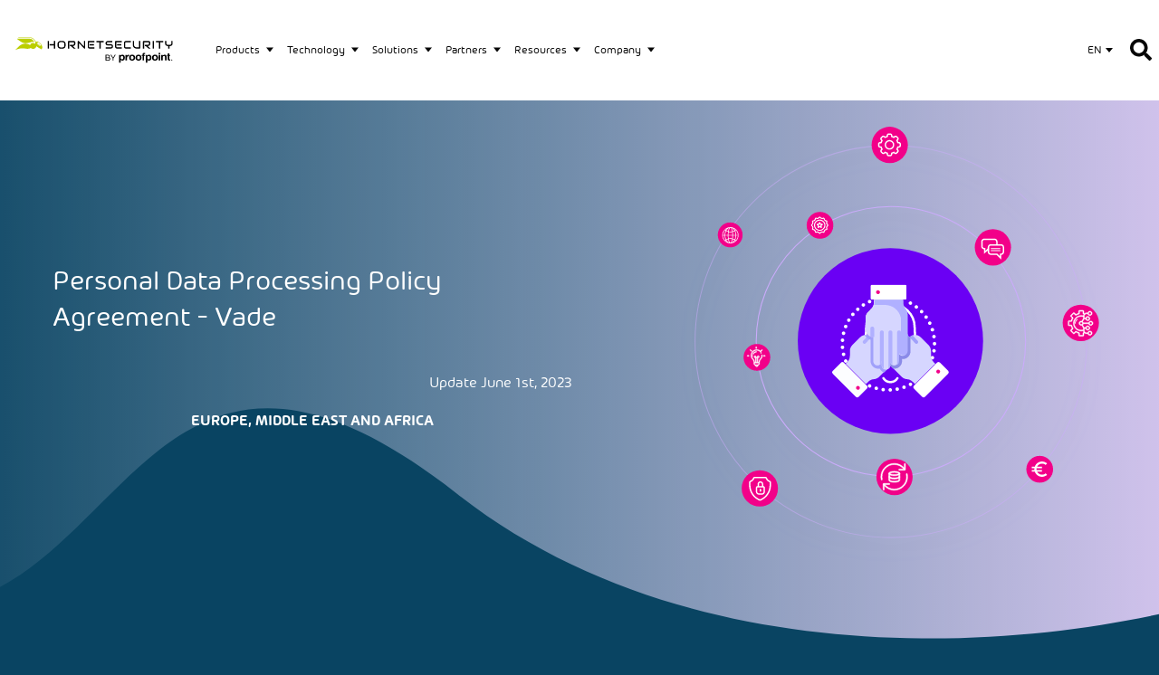

--- FILE ---
content_type: text/html; charset=UTF-8
request_url: https://www.vadesecure.com/en/personal-data-processing-policy
body_size: 50353
content:
<!doctype html><html lang="en" data-axeptio="false"><head>
    <meta charset="utf-8">
    <title>PERSONAL DATA PROCESSING POLICY</title>
    <link rel="shortcut icon" href="https://www.vadesecure.com/hubfs/Favicon/HSE_Favicon_1000x1000_0224.png">
    <meta name="description" content="This Personal Data Processing Policy outlines Vade's role as a processor for its controller clients, detailing data processing in compliance with EU Regulation.">
    <meta name="viewport" content="width=device-width, initial-scale=1">

    
    <meta property="og:description" content="This Personal Data Processing Policy outlines Vade's role as a processor for its controller clients, detailing data processing in compliance with EU Regulation.">
    <meta property="og:title" content="PERSONAL DATA PROCESSING POLICY">
    <meta name="twitter:description" content="This Personal Data Processing Policy outlines Vade's role as a processor for its controller clients, detailing data processing in compliance with EU Regulation.">
    <meta name="twitter:title" content="PERSONAL DATA PROCESSING POLICY">

    

    
    <style>
a.cta_button{-moz-box-sizing:content-box !important;-webkit-box-sizing:content-box !important;box-sizing:content-box !important;vertical-align:middle}.hs-breadcrumb-menu{list-style-type:none;margin:0px 0px 0px 0px;padding:0px 0px 0px 0px}.hs-breadcrumb-menu-item{float:left;padding:10px 0px 10px 10px}.hs-breadcrumb-menu-divider:before{content:'›';padding-left:10px}.hs-featured-image-link{border:0}.hs-featured-image{float:right;margin:0 0 20px 20px;max-width:50%}@media (max-width: 568px){.hs-featured-image{float:none;margin:0;width:100%;max-width:100%}}.hs-screen-reader-text{clip:rect(1px, 1px, 1px, 1px);height:1px;overflow:hidden;position:absolute !important;width:1px}
</style>


    <style>html, body, div, span, applet, object, iframe,
h1, h2, h3, h4, h5, h6, p, blockquote, pre,
a, abbr, acronym, address, big, cite, code,
del, dfn, em, img, ins, kbd, q, s, samp,
small, strike, strong, sub, sup, tt, var,
b, u, i, center,
dl, dt, dd, ol, ul, li,
fieldset, form, label, legend,
table, caption, tbody, tfoot, thead, tr, th, td,
article, aside, canvas, details, embed, 
figure, figcaption, footer, header, hgroup, 
menu, nav, output, ruby, section, summary,
time, mark, audio, video {
  margin: 0;
  padding: 0;
  border: 0;
  font-size: 100%;
  font: inherit;
  vertical-align: baseline;
  box-sizing: border-box;
}

article, aside, details, figcaption, figure, 
footer, header, hgroup, menu, nav, section {
  display: block;
}

body {
  line-height: 1;
}

ol, ul {
  list-style: none;
}

blockquote, q {
  quotes: none;
}

blockquote:before, blockquote:after,
q:before, q:after {
  content: '';
  content: none;
}

table {
  border-collapse: collapse;
  border-spacing: 0;
}
main {
  z-index: 1;
  overflow: hidden;
}

img:not([src]) {
  opacity: 0;
}

.blog-post main {
  overflow: initial;
}

.icon {
  display: flex;
}

.widget-type-logo {
  display: flex;
  flex-flow: row;
  align-items: center;
  justify-content: space-between;
}

.image-container {
  width: 100%;
}

.dnd-section {
  width: 100%;
  position: relative;
  z-index: 1;
  transition: opacity 0.25s ease-in-out;
}

.dnd-section.loaded {
  opacity: 1;
}

.dnd-section.background {
  clip-path: inset(0);
}

.dnd-section > .row-fluid, .container {
  width: 100%;
  margin-left: auto;
  margin-right: auto;
  box-sizing: border-box;
}

.dnd-section.mobile-reverse > .row-fluid > [class*="span"]:not(.order-last) {
  order: -1;
}


main > .container-fluid > .row-fluid-wrapper > .row-fluid > .widget-span > .dnd-section:not([class*="pt-"]) {
  padding-top: 40px;
}

main > .container-fluid > .row-fluid-wrapper > .row-fluid > .widget-span > .dnd-section:not([class*="pb-"]) {
  padding-bottom: 40px;
}

.dnd-section .dnd-column > .dnd-row:not(:first-child):not(.background-image):not(.no-margin) {
  margin-top: 40.0px;
}

.dnd-section .row-fluid [class*='span'] {
  padding-left: 7.75px;    
  padding-right: 7.75px;
}

.dnd-section .dnd-row > .row-fluid {
  margin-left: -7.75px;    
  margin-right: -7.75px;
}

.dnd-section .row-fluid {
  display: flex;
  flex-flow: row wrap;
  justify-content: space-between;
}

.dnd-section .dnd-column .dnd-row {
  border-radius: 16px;
  width: 100%;
}

.cta-section .dnd-section .dnd-column .dnd-row {
  border-radius: 48px;
}

main .dnd-section .row-fluid [class*='span']:only-child {
  margin-left: auto;
  margin-right: auto;
}

main .dnd-section .row-fluid[class*='flex-start'] [class*='span']:only-child {
  margin-left: 0;
}

.dnd-section .row-fluid.flex-flow-column > [class*="span"] {
  flex-shrink: 1;
}

[class*='span'] {
  width: 100%;
  flex: 0 0 100%;
  box-sizing: border-box;
}

.body-wrapper .dnd-section.dnd-section--popup {
  padding-top: 40px;
  padding-bottom: 40px;
}

@media (max-width: 599px) {
  main > .container-fluid > .row-fluid-wrapper > .row-fluid > .widget-span > .dnd-section:not([class*="pb-"]):first-child {
    padding-top: 110px;
  }
}

@media (min-width: 600px) {
  .dnd-section > .row-fluid, .container {
    max-width: 768px;
  }

  main > .container-fluid > .row-fluid-wrapper > .row-fluid > .widget-span > .dnd-section:not([class*="pb-"]):first-child {
    padding-top: 110px;
  }
}

@media (min-width: 768px) {
  .dnd-section > .row-fluid, .container {
    max-width: 768px;
  }

  main > .container-fluid > .row-fluid-wrapper > .row-fluid > .widget-span > .dnd-section:not([class*="pb-"]):first-child {
    padding-top: 110px;
  }
}

@media (max-width: 991px) {
  main .dnd-section .row-fluid .image + [class*='span'] {
    margin-top: 0;
  }

  main .image {
    order: 2;
  }

  main .dnd-section .row-fluid > [class*='span']:not(:first-child):not([class*='mt']) {
    margin-top: 15.5px;
  }
}

@media (min-width: 992px) {
  main > .container-fluid > .row-fluid-wrapper > .row-fluid > .widget-span > .dnd-section:not([class*="pb-"]):first-child {
    padding-top: 140px;
  }

  main > .container-fluid > .row-fluid-wrapper > .row-fluid > .widget-span > .dnd-section:not([class*="pt-"]) {
    padding-top: 80px;
  }

  main > .container-fluid > .row-fluid-wrapper > .row-fluid > .widget-span > .dnd-section:not([class*="pb-"]) {
    padding-bottom: 80px;
  }

  .body-wrapper .dnd-section.dnd-section--popup {
    padding-top: 80px;
    padding-bottom: 80px;
  }

  .dnd-section > .row-fluid, .container {
    max-width: 1180px;
  }

  .dnd-section.mobile-reverse > .row-fluid > [class*="span"]:not(.order-last) {
    order: 1;
  }

  [class*='span'].span1 {
    width: 8.333333%;
    flex: 0 0 8.333333%;
  }

  [class*='span'].span2 {
    width: 16.666666%;
    flex: 0 0 16.666666%;
  }

  .row-fluid.row-fluid--five-items [class*="span"] {
    width: 20%;
    flex: 0 0 20%;
  }

  [class*='span'].span3 {
    width: 25%;
    flex: 0 0 25%;
  }

  [class*='span'].span4 {
    width: 33.333333%;
    flex: 0 0 33.333333%;
  }

  [class*='span'].span5 {
    width: 41.666666%;
    flex: 0 0 41.666666%;
  }

  [class*='span'].span6 {
    width: 50%;
    flex: 0 0 50%;
  }

  [class*='span'].span7 {
    width: 58.333333%;
    flex: 0 0 58.333333%;
  }

  [class*='span'].span8 {
    width: 66.666666%;
    flex: 0 0 66.666666%;
  }

  [class*='span'].span9 {
    width: 75%;
    flex: 0 0 75%;
  }

  [class*='span'].span10 {
    width: 83.333333%;
    flex: 0 0 83.333333%;
  }

  [class*='span'].span11 {
    width: 91.666666%;
    flex: 0 0 91.666666%;
  }

  [class*='span'].span12 {
    width: 100%;
    flex: 0 0 100%;
  }
}

@media (min-width: 1340px) {
  .dnd-section > .row-fluid, .container {
    max-width: 1196px;
  }
}

@media (min-width: 1620px) {
  .dnd-section > .row-fluid, .container {
    max-width: 1196px;
  }
}

.page-editor .hs_cos_wrapper_type_module.inpage-editor-active-field {
  position: static !important;
}

.second-accent-color,
.second-accent-hover-color:hover,
button.second-accent-color,
button.second-accent-hover-color:hover,
.button.second-accent-color,
.button.second-accent-hover-color:hover {
  
  color: #082C3E;
  
}

.second-accent-bg,
.second-accent-hover-bg:hover,
.second-accent-overlay:before,
.second-accent-hover-overlay:hover:before,
button.second-accent-bg,
button.second-accent-hover-bg:hover,
button.second-accent-overlay:before,
button.second-accent-hover-overlay:hover:before,
.button.second-accent-bg,
.button.second-accent-hover-bg:hover,
.button.second-accent-overlay:before,
.button.second-accent-hover-overlay:hover:before {
  
  background-color: #082C3E;
  
}

.second-accent-border-color,
.second-accent-hover-border-color:hover,
button.second-accent-border-color,
button.second-accent-hover-border-color:hover,
.button.second-accent-border-color,
.button.second-accent-hover-border-color:hover {
  
  border-color: #082C3E;
  
}

.second-accent-fill svg path,
.second-accent-hover-fill:hover svg path,
button.second-accent-fill svg path,
button.second-accent-hover-fill:hover svg path,
.button.second-accent-fill svg path,
.button.second-accent-hover-fill:hover svg path {
  
  fill: #082C3E;
  
}

.fourth-accent-color,
.fourth-accent-hover-color:hover,
button.fourth-accent-color,
button.fourth-accent-hover-color:hover,
.button.fourth-accent-color,
.button.fourth-accent-hover-color:hover {
  
  color: #efd1ff;
  
}

.fourth-accent-bg,
.fourth-accent-hover-bg:hover,
.fourth-accent-overlay:before,
.fourth-accent-hover-overlay:hover:before,
button.fourth-accent-bg,
button.fourth-accent-hover-bg:hover,
button.fourth-accent-overlay:before,
button.fourth-accent-hover-overlay:hover:before,
.button.fourth-accent-bg,
.button.fourth-accent-hover-bg:hover,
.button.fourth-accent-overlay:before,
.button.fourth-accent-hover-overlay:hover:before {
  
  background-color: #efd1ff;
  
}

.fourth-accent-border-color,
.fourth-accent-hover-border-color:hover,
button.fourth-accent-border-color,
button.fourth-accent-hover-border-color:hover,
.button.fourth-accent-border-color,
.button.fourth-accent-hover-border-color:hover {
  
  border-color: #efd1ff;
  
}

.fourth-accent-fill svg path,
.fourth-accent-hover-fill:hover svg path,
button.fourth-accent-fill svg path,
button.fourth-accent-hover-fill:hover svg path,
.button.fourth-accent-fill svg path,
.button.fourth-accent-hover-fill:hover svg path {
  
  fill: #efd1ff;
  
}

.black-color,
.black-hover-color:hover,
button.black-color,
button.black-hover-color:hover,
.button.black-color,
.button.black-hover-color:hover {
  
  color: #070707;
  
}

.black-bg,
.black-hover-bg:hover,
.black-overlay:before,
.black-hover-overlay:hover:before,
button.black-bg,
button.black-hover-bg:hover,
button.black-overlay:before,
button.black-hover-overlay:hover:before,
.button.black-bg,
.button.black-hover-bg:hover,
.button.black-overlay:before,
.button.black-hover-overlay:hover:before {
  
  background-color: #070707;
  
}

.black-border-color,
.black-hover-border-color:hover,
button.black-border-color,
button.black-hover-border-color:hover,
.button.black-border-color,
.button.black-hover-border-color:hover {
  
  border-color: #070707;
  
}

.black-fill svg path,
.black-hover-fill:hover svg path,
button.black-fill svg path,
button.black-hover-fill:hover svg path,
.button.black-fill svg path,
.button.black-hover-fill:hover svg path {
  
  fill: #070707;
  
}

.error-color,
.error-hover-color:hover,
button.error-color,
button.error-hover-color:hover,
.button.error-color,
.button.error-hover-color:hover {
  
  color: #E87308;
  
}

.error-bg,
.error-hover-bg:hover,
.error-overlay:before,
.error-hover-overlay:hover:before,
button.error-bg,
button.error-hover-bg:hover,
button.error-overlay:before,
button.error-hover-overlay:hover:before,
.button.error-bg,
.button.error-hover-bg:hover,
.button.error-overlay:before,
.button.error-hover-overlay:hover:before {
  
  background-color: #E87308;
  
}

.error-border-color,
.error-hover-border-color:hover,
button.error-border-color,
button.error-hover-border-color:hover,
.button.error-border-color,
.button.error-hover-border-color:hover {
  
  border-color: #E87308;
  
}

.error-fill svg path,
.error-hover-fill:hover svg path,
button.error-fill svg path,
button.error-hover-fill:hover svg path,
.button.error-fill svg path,
.button.error-hover-fill:hover svg path {
  
  fill: #E87308;
  
}

.second-color,
.second-hover-color:hover,
button.second-color,
button.second-hover-color:hover,
.button.second-color,
.button.second-hover-color:hover {
  
  color: #E87308;
  
}

.second-bg,
.second-hover-bg:hover,
.second-overlay:before,
.second-hover-overlay:hover:before,
button.second-bg,
button.second-hover-bg:hover,
button.second-overlay:before,
button.second-hover-overlay:hover:before,
.button.second-bg,
.button.second-hover-bg:hover,
.button.second-overlay:before,
.button.second-hover-overlay:hover:before {
  
  background-color: #E87308;
  
}

.second-border-color,
.second-hover-border-color:hover,
button.second-border-color,
button.second-hover-border-color:hover,
.button.second-border-color,
.button.second-hover-border-color:hover {
  
  border-color: #E87308;
  
}

.second-fill svg path,
.second-hover-fill:hover svg path,
button.second-fill svg path,
button.second-hover-fill:hover svg path,
.button.second-fill svg path,
.button.second-hover-fill:hover svg path {
  
  fill: #E87308;
  
}

.third-accent-color,
.third-accent-hover-color:hover,
button.third-accent-color,
button.third-accent-hover-color:hover,
.button.third-accent-color,
.button.third-accent-hover-color:hover {
  
  color: #ddd3ff;
  
}

.third-accent-bg,
.third-accent-hover-bg:hover,
.third-accent-overlay:before,
.third-accent-hover-overlay:hover:before,
button.third-accent-bg,
button.third-accent-hover-bg:hover,
button.third-accent-overlay:before,
button.third-accent-hover-overlay:hover:before,
.button.third-accent-bg,
.button.third-accent-hover-bg:hover,
.button.third-accent-overlay:before,
.button.third-accent-hover-overlay:hover:before {
  
  background-color: #ddd3ff;
  
}

.third-accent-border-color,
.third-accent-hover-border-color:hover,
button.third-accent-border-color,
button.third-accent-hover-border-color:hover,
.button.third-accent-border-color,
.button.third-accent-hover-border-color:hover {
  
  border-color: #ddd3ff;
  
}

.third-accent-fill svg path,
.third-accent-hover-fill:hover svg path,
button.third-accent-fill svg path,
button.third-accent-hover-fill:hover svg path,
.button.third-accent-fill svg path,
.button.third-accent-hover-fill:hover svg path {
  
  fill: #ddd3ff;
  
}

.default-color,
.default-hover-color:hover,
button.default-color,
button.default-hover-color:hover,
.button.default-color,
.button.default-hover-color:hover {
  
  color: #FFFF;
  
}

.default-bg,
.default-hover-bg:hover,
.default-overlay:before,
.default-hover-overlay:hover:before,
button.default-bg,
button.default-hover-bg:hover,
button.default-overlay:before,
button.default-hover-overlay:hover:before,
.button.default-bg,
.button.default-hover-bg:hover,
.button.default-overlay:before,
.button.default-hover-overlay:hover:before {
  
  background-color: #FFFF;
  
}

.default-border-color,
.default-hover-border-color:hover,
button.default-border-color,
button.default-hover-border-color:hover,
.button.default-border-color,
.button.default-hover-border-color:hover {
  
  border-color: #FFFF;
  
}

.default-fill svg path,
.default-hover-fill:hover svg path,
button.default-fill svg path,
button.default-hover-fill:hover svg path,
.button.default-fill svg path,
.button.default-hover-fill:hover svg path {
  
  fill: #FFFF;
  
}

.gray-color,
.gray-hover-color:hover,
button.gray-color,
button.gray-hover-color:hover,
.button.gray-color,
.button.gray-hover-color:hover {
  
  color: #D9D9D9;
  
}

.gray-bg,
.gray-hover-bg:hover,
.gray-overlay:before,
.gray-hover-overlay:hover:before,
button.gray-bg,
button.gray-hover-bg:hover,
button.gray-overlay:before,
button.gray-hover-overlay:hover:before,
.button.gray-bg,
.button.gray-hover-bg:hover,
.button.gray-overlay:before,
.button.gray-hover-overlay:hover:before {
  
  background-color: #D9D9D9;
  
}

.gray-border-color,
.gray-hover-border-color:hover,
button.gray-border-color,
button.gray-hover-border-color:hover,
.button.gray-border-color,
.button.gray-hover-border-color:hover {
  
  border-color: #D9D9D9;
  
}

.gray-fill svg path,
.gray-hover-fill:hover svg path,
button.gray-fill svg path,
button.gray-hover-fill:hover svg path,
.button.gray-fill svg path,
.button.gray-hover-fill:hover svg path {
  
  fill: #D9D9D9;
  
}

.third-color,
.third-hover-color:hover,
button.third-color,
button.third-hover-color:hover,
.button.third-color,
.button.third-hover-color:hover {
  
  color: #E50069;
  
}

.third-bg,
.third-hover-bg:hover,
.third-overlay:before,
.third-hover-overlay:hover:before,
button.third-bg,
button.third-hover-bg:hover,
button.third-overlay:before,
button.third-hover-overlay:hover:before,
.button.third-bg,
.button.third-hover-bg:hover,
.button.third-overlay:before,
.button.third-hover-overlay:hover:before {
  
  background-color: #E50069;
  
}

.third-border-color,
.third-hover-border-color:hover,
button.third-border-color,
button.third-hover-border-color:hover,
.button.third-border-color,
.button.third-hover-border-color:hover {
  
  border-color: #E50069;
  
}

.third-fill svg path,
.third-hover-fill:hover svg path,
button.third-fill svg path,
button.third-hover-fill:hover svg path,
.button.third-fill svg path,
.button.third-hover-fill:hover svg path {
  
  fill: #E50069;
  
}

.white-color,
.white-hover-color:hover,
button.white-color,
button.white-hover-color:hover,
.button.white-color,
.button.white-hover-color:hover {
  
  color: #FFFFFF;
  
}

.white-bg,
.white-hover-bg:hover,
.white-overlay:before,
.white-hover-overlay:hover:before,
button.white-bg,
button.white-hover-bg:hover,
button.white-overlay:before,
button.white-hover-overlay:hover:before,
.button.white-bg,
.button.white-hover-bg:hover,
.button.white-overlay:before,
.button.white-hover-overlay:hover:before {
  
  background-color: #FFFFFF;
  
}

.white-border-color,
.white-hover-border-color:hover,
button.white-border-color,
button.white-hover-border-color:hover,
.button.white-border-color,
.button.white-hover-border-color:hover {
  
  border-color: #FFFFFF;
  
}

.white-fill svg path,
.white-hover-fill:hover svg path,
button.white-fill svg path,
button.white-hover-fill:hover svg path,
.button.white-fill svg path,
.button.white-hover-fill:hover svg path {
  
  fill: #FFFFFF;
  
}

.success-color,
.success-hover-color:hover,
button.success-color,
button.success-hover-color:hover,
.button.success-color,
.button.success-hover-color:hover {
  
  color: #6A00F3;
  
}

.success-bg,
.success-hover-bg:hover,
.success-overlay:before,
.success-hover-overlay:hover:before,
button.success-bg,
button.success-hover-bg:hover,
button.success-overlay:before,
button.success-hover-overlay:hover:before,
.button.success-bg,
.button.success-hover-bg:hover,
.button.success-overlay:before,
.button.success-hover-overlay:hover:before {
  
  background-color: #6A00F3;
  
}

.success-border-color,
.success-hover-border-color:hover,
button.success-border-color,
button.success-hover-border-color:hover,
.button.success-border-color,
.button.success-hover-border-color:hover {
  
  border-color: #6A00F3;
  
}

.success-fill svg path,
.success-hover-fill:hover svg path,
button.success-fill svg path,
button.success-hover-fill:hover svg path,
.button.success-fill svg path,
.button.success-hover-fill:hover svg path {
  
  fill: #6A00F3;
  
}

.fifth-color,
.fifth-hover-color:hover,
button.fifth-color,
button.fifth-hover-color:hover,
.button.fifth-color,
.button.fifth-hover-color:hover {
  
  color: #092231;
  
}

.fifth-bg,
.fifth-hover-bg:hover,
.fifth-overlay:before,
.fifth-hover-overlay:hover:before,
button.fifth-bg,
button.fifth-hover-bg:hover,
button.fifth-overlay:before,
button.fifth-hover-overlay:hover:before,
.button.fifth-bg,
.button.fifth-hover-bg:hover,
.button.fifth-overlay:before,
.button.fifth-hover-overlay:hover:before {
  
  background-color: #092231;
  
}

.fifth-border-color,
.fifth-hover-border-color:hover,
button.fifth-border-color,
button.fifth-hover-border-color:hover,
.button.fifth-border-color,
.button.fifth-hover-border-color:hover {
  
  border-color: #092231;
  
}

.fifth-fill svg path,
.fifth-hover-fill:hover svg path,
button.fifth-fill svg path,
button.fifth-hover-fill:hover svg path,
.button.fifth-fill svg path,
.button.fifth-hover-fill:hover svg path {
  
  fill: #092231;
  
}

.fourth-color,
.fourth-hover-color:hover,
button.fourth-color,
button.fourth-hover-color:hover,
.button.fourth-color,
.button.fourth-hover-color:hover {
  
  color: #094462;
  
}

.fourth-bg,
.fourth-hover-bg:hover,
.fourth-overlay:before,
.fourth-hover-overlay:hover:before,
button.fourth-bg,
button.fourth-hover-bg:hover,
button.fourth-overlay:before,
button.fourth-hover-overlay:hover:before,
.button.fourth-bg,
.button.fourth-hover-bg:hover,
.button.fourth-overlay:before,
.button.fourth-hover-overlay:hover:before {
  
  background-color: #094462;
  
}

.fourth-border-color,
.fourth-hover-border-color:hover,
button.fourth-border-color,
button.fourth-hover-border-color:hover,
.button.fourth-border-color,
.button.fourth-hover-border-color:hover {
  
  border-color: #094462;
  
}

.fourth-fill svg path,
.fourth-hover-fill:hover svg path,
button.fourth-fill svg path,
button.fourth-hover-fill:hover svg path,
.button.fourth-fill svg path,
.button.fourth-hover-fill:hover svg path {
  
  fill: #094462;
  
}

.first-color,
.first-hover-color:hover,
button.first-color,
button.first-hover-color:hover,
.button.first-color,
.button.first-hover-color:hover {
  
  color: #009FE3;
  
}

.first-bg,
.first-hover-bg:hover,
.first-overlay:before,
.first-hover-overlay:hover:before,
button.first-bg,
button.first-hover-bg:hover,
button.first-overlay:before,
button.first-hover-overlay:hover:before,
.button.first-bg,
.button.first-hover-bg:hover,
.button.first-overlay:before,
.button.first-hover-overlay:hover:before {
  
  background-color: #009FE3;
  
}

.first-border-color,
.first-hover-border-color:hover,
button.first-border-color,
button.first-hover-border-color:hover,
.button.first-border-color,
.button.first-hover-border-color:hover {
  
  border-color: #009FE3;
  
}

.first-fill svg path,
.first-hover-fill:hover svg path,
button.first-fill svg path,
button.first-hover-fill:hover svg path,
.button.first-fill svg path,
.button.first-hover-fill:hover svg path {
  
  fill: #009FE3;
  
}

.first-accent-color,
.first-accent-hover-color:hover,
button.first-accent-color,
button.first-accent-hover-color:hover,
.button.first-accent-color,
.button.first-accent-hover-color:hover {
  
  color: #003952;
  
}

.first-accent-bg,
.first-accent-hover-bg:hover,
.first-accent-overlay:before,
.first-accent-hover-overlay:hover:before,
button.first-accent-bg,
button.first-accent-hover-bg:hover,
button.first-accent-overlay:before,
button.first-accent-hover-overlay:hover:before,
.button.first-accent-bg,
.button.first-accent-hover-bg:hover,
.button.first-accent-overlay:before,
.button.first-accent-hover-overlay:hover:before {
  
  background-color: #003952;
  
}

.first-accent-border-color,
.first-accent-hover-border-color:hover,
button.first-accent-border-color,
button.first-accent-hover-border-color:hover,
.button.first-accent-border-color,
.button.first-accent-hover-border-color:hover {
  
  border-color: #003952;
  
}

.first-accent-fill svg path,
.first-accent-hover-fill:hover svg path,
button.first-accent-fill svg path,
button.first-accent-hover-fill:hover svg path,
.button.first-accent-fill svg path,
.button.first-accent-hover-fill:hover svg path {
  
  fill: #003952;
  
}

.fifth-accent-color,
.fifth-accent-hover-color:hover,
button.fifth-accent-color,
button.fifth-accent-hover-color:hover,
.button.fifth-accent-color,
.button.fifth-accent-hover-color:hover {
  
  color: #ffcef6;
  
}

.fifth-accent-bg,
.fifth-accent-hover-bg:hover,
.fifth-accent-overlay:before,
.fifth-accent-hover-overlay:hover:before,
button.fifth-accent-bg,
button.fifth-accent-hover-bg:hover,
button.fifth-accent-overlay:before,
button.fifth-accent-hover-overlay:hover:before,
.button.fifth-accent-bg,
.button.fifth-accent-hover-bg:hover,
.button.fifth-accent-overlay:before,
.button.fifth-accent-hover-overlay:hover:before {
  
  background-color: #ffcef6;
  
}

.fifth-accent-border-color,
.fifth-accent-hover-border-color:hover,
button.fifth-accent-border-color,
button.fifth-accent-hover-border-color:hover,
.button.fifth-accent-border-color,
.button.fifth-accent-hover-border-color:hover {
  
  border-color: #ffcef6;
  
}

.fifth-accent-fill svg path,
.fifth-accent-hover-fill:hover svg path,
button.fifth-accent-fill svg path,
button.fifth-accent-hover-fill:hover svg path,
.button.fifth-accent-fill svg path,
.button.fifth-accent-hover-fill:hover svg path {
  
  fill: #ffcef6;
  
}


.no-color,
button.no-color,
.button.no-color,
.no-hover-color:hover,
button.no-hover-color:hover,
.button.no-hover-color:hover {
  color: transparent;
}

.no-bg,
button.no-bg,
.button.no-bg,
.no-overlay:before,
button.no-overlay:before,
.button.no-overlay:before,
.no-hover-bg:hover,
button.no-hover-bg:hover,
.button.no-hover-bg:hover {
  background-color: transparent;
}

.no-border-color,
button.no-border-color,
.button.no-border-color,
.no-hover-border-color:hover,
button.no-hover-border-color:hover,
.button.no-hover-border-color:hover {
  border-color: transparent;
}

.no-fill svg path,
button.no-fill svg path,
.button.no-fill svg path,
.no-hover-fill:hover svg path,
button.no-hover-fill:hover svg path,
.button.no-hover-fill:hover svg path {
  fill: transparent;
}


@font-face {
  font-family: 'Hornet';
  src: url(https://www.vadesecure.com/hubfs/raw_assets/public/Vade-Theme/assets/fonts/hornet-light-webfont.ttf);
  font-weight: 300;
}

@font-face {
  font-family: 'Hornet';
  src: url(https://www.vadesecure.com/hubfs/raw_assets/public/Vade-Theme/assets/fonts/hornet-regular-webfont.ttf);
  font-weight: 400;
}

@font-face {
  font-family: 'Hornet';
  src: url(https://www.vadesecure.com/hubfs/raw_assets/public/Vade-Theme/assets/fonts/hornet-medium-webfont.ttf);
  font-weight: 500;
}

@font-face {
  font-family: 'Hornet';
  src: url(https://www.vadesecure.com/hubfs/raw_assets/public/Vade-Theme/assets/fonts/hornet-semibold-webfont.ttf);
  font-weight: 600;
}

html {
  font-size: 62.5%;
}

body {
  color: #FFFF;  
  background-color: #094462;
}

body,
button,
.button,
form .hs-button,
form label,
form input[type=text], 
form input[type=email],
form input[type=password],
form input[type=tel],
form input[type=number],
form input[type=file],
form select,
form textarea,
.medium,
.system-page form a#hs_login_reset {
  text-decoration : none;
  font-family: Hornet;
  font-size: 16px;
  line-height: 26px;
  text-transform: none;
}


@media (min-width: 768px) {
  body,
  button,
  .button,
  form .hs-button,
  form label,
  form input[type=text],
  form input[type=email],
  form input[type=password],
  form input[type=tel],
  form input[type=number],
  form input[type=file],
  form select,
  form textarea,
  .medium,
  .system-page form a#hs_login_reset  {
    font-size: 16px;
    line-height: 26px;
  }
}

@media (min-width: 992px) {
  body,
  button,
  .button,
  form .hs-button,
  form label,
  form input[type=text],
  form input[type=email],
  form input[type=password],
  form input[type=tel],
  form input[type=number],
  form input[type=file],
  form select,
  form textarea,
  .medium,
  .system-page form a#hs_login_reset  {
    font-size: 16px;
    line-height: 26px;
  }
}

@media (min-width: 1340px) {
  body,
  button,
  .button,
  form .hs-button,
  form label,
  form input[type=text],
  form input[type=email],
  form input[type=password],
  form input[type=tel],
  form input[type=number],
  form input[type=file],
  form select,
  form textarea,
  .medium,
  .system-page form a#hs_login_reset  {
    font-size: 16px;
    line-height: 26px;
  }
}

@media (min-width: 1620px) {
  body,
  button,
  .button,
  form .hs-button,
  form label,
  form input[type=text],
  form input[type=email],
  form input[type=password],
  form input[type=tel],
  form input[type=number],
  form input[type=file],
  form select,
  form textarea,
  .medium,
  .system-page form a#hs_login_reset  {
    font-size: 16px;
    line-height: 26px;
  }
}

body b, 
body strong,
button b,
button strong,
.button b,
.button strong,
form .hs-button b,
form .hs-button strong {
  font-weight: 600;
}

em {
  font-style: italic;
}

.header .hs-menu-wrapper ul li a {
  text-decoration : none;
  font-size: 16px;
  line-height: 26px;
}

@media (min-width: 768px) {
  .header .hs-menu-wrapper ul li a {
    font-size: 16px;
    line-height: 26px;
  }
}

@media (min-width: 992px) {
  .header .hs-menu-wrapper ul li a {
    font-size: 14px;
    line-height: 20px;
  }
}

@media (min-width: 1340px) {
  .header .hs-menu-wrapper ul li a {
    font-size: 14px;
    line-height: 20px;
  }
}

@media (min-width: 1620px) {
  .header .hs-menu-wrapper ul li a {
    font-size: 14px;
    line-height: 20px;
  }
}

.header button,
.header .button,
.header .cta_button {
  text-decoration : none;
  font-size: 16px;
  line-height: 26px;
}

@media (min-width: 768px) {
  .header button,
  .header .button,
  .header .cta_button {
    font-size: 16px;
    line-height: 26px;
  }
}

@media (min-width: 992px) {
  .header button,
  .header .button,
  .header .cta_button {
    font-size: 16px;
    line-height: 26px;
  }
}

@media (min-width: 1340px) {
  .header button,
  .header .button,
  .header .cta_button {
    font-size: 16px;
    line-height: 26px;
  }
}

@media (min-width: 1620px) {
  .header button,
  .header .button,
  .header .cta_button {
    font-size: 16px;
    line-height: 26px;
  }
}

.footer .hs-menu-wrapper ul li a {
  text-decoration : none;
  font-size: 14px;
  line-height: 20px;
}

@media (min-width: 768px) {
  .footer .hs-menu-wrapper ul li a {
    font-size: 14px;
    line-height: 20px;
  }
}

@media (min-width: 992px) {
  .footer .hs-menu-wrapper ul li a {
    font-size: 14px;
    line-height: 20px;
  }
}

@media (min-width: 1340px) {
  .footer .hs-menu-wrapper ul li a {
    font-size: 14px;
    line-height: 20px;
  }
}

@media (min-width: 1620px) {
  .footer .hs-menu-wrapper ul li a {
    font-size: 14px;
    line-height: 20px;
  }
}

.footer button,
.footer .button {
  text-decoration : none;
  font-size: 14px;
  line-height: 20px;
}

@media (min-width: 768px) {
  .footer button,
  .footer .button {
    font-size: 14px;
    line-height: 20px;
  }
}

@media (min-width: 992px) {
  .footer button,
  .footer .button {
    font-size: 14px;
    line-height: 20px;
  }
}

@media (min-width: 1340px) {
  .footer button,
  .footer .button {
    font-size: 14px;
    line-height: 20px;
  }
}

@media (min-width: 1620px) {
  .footer button,
  .footer .button {
    font-size: 14px;
    line-height: 20px;
  }
}

h1 {
  color: #FFFFFF;
}

h1, 
.display-1 {
  text-decoration : none;
  text-transform: none;
  font-size: 28px;
  line-height: 36px;  
  margin-bottom: 16px;
}

@media (min-width: 768px) { /* 600 px */
  h1, 
  .display-1 {
    font-size: 30px;
    line-height: 40px;
    margin-bottom: 16px;
  }
}

@media (min-width: 992px) { /* 768 px */
  h1, 
  .display-1 {
    font-size: 30px;
    line-height: 40px;
    margin-bottom: 16px;
  }
}

@media (min-width: 1340px) { /* 992 px */
  h1, 
  .display-1 {
    font-size: 34px;
    line-height: 70px;
    margin-bottom: 17.0px;
  }
}

@media (min-width: 1620px) { /* 1620 px */
  h1, 
  .display-1 {
    font-size: 34px;
    line-height: 70px;
    margin-bottom: 17.0px;
  }
}

h1 b, h1 strong, 
.display-1 b, .display-1 strong {
  font-weight: 600;
}

h2 {
  color: #FFFFFF;
}

h2, 
.display-2 {
  text-decoration : none;
  text-transform: none;
  font-size: 28px;
  line-height: 36px;  
  margin-bottom: 16px;
}


@media (min-width: 768px) {
  h2, 
  .display-2 {
    font-size: 30px;
    line-height: 40px;
    margin-bottom: 16px;
  }
}

@media (min-width: 992px) {
  h2, 
  .display-2 {
    font-size: 30px;
    line-height: 40px;
    margin-bottom: 16px;
  }
}

@media (min-width: 1340px) {
  h2, 
  .display-2 {
    font-size: 34px;
    line-height: 70px;
    margin-bottom: 17.0px;
  }
}

@media (min-width: 1620px) {
  h2, 
  .display-2 {
    font-size: 34px;
    line-height: 70px;
    margin-bottom: 17.0px;
  }
}

h2 b, h2 strong, 
.display-2 b, .display-2 strong {    
  font-weight: 600;
}

h3 {
  color: #FFFFFF;
}

h3, 
.display-3 {
  text-decoration : none;
  text-transform: none;
  font-size: 24px;
  line-height: 32px;
  margin-bottom: 16px;
}

@media (min-width: 768px) {
  h3, 
  .display-3 {
    font-size: 24px;
    line-height: 32px;
    margin-bottom: 16px;
  }
}

@media (min-width: 992px) {
  h3, 
  .display-3 {
    font-size: 24px;
    line-height: 32px;
    margin-bottom: 16px;
  }
}

@media (min-width: 1340px) {
  h3, 
  .display-3 {
    font-size: 24px;
    line-height: 31px;
    margin-bottom: 16px;
  }
}

@media (min-width: 1620px) {
  h3, 
  .display-3 {
    font-size: 24px;
    line-height: 31px;
    margin-bottom: 16px;
  }
}

h3 b, h3 strong, 
.display-3 b, .display-3 strong {
  font-weight: 600;
}

h4 {
  color: #FFFFFF;
}

h4, 
.display-4 {
  text-decoration : none;
  text-transform: none;
  font-size: 16px;
  line-height: 27px;
  margin-bottom: 16px;
}

@media (min-width: 768px) {
  h4, 
  .display-4 {
    font-size: 18px;
    line-height: 31px;
    margin-bottom: 16px;
  }
}

@media (min-width: 992px) {
  h4, 
  .display-4 {
    font-size: 18px;
    line-height: 31px;
    margin-bottom: 16px;
  }
}

@media (min-width: 1340px) {
  h4, 
  .display-4 {
    font-size: 18px;
    line-height: 31px;
    margin-bottom: 16px;
  }
}

@media (min-width: 1620px) {
  h4, 
  .display-4 {
    font-size: 18px;
    line-height: 31px;
    margin-bottom: 16px;
  }
}

h4 b, h4 strong, 
.display-4 b, .display-4 strong {
  font-weight: 600;
}

h5 {
  color: #FFFFFF;
}

h5, 
.extra-large {
  text-decoration : none;
  text-transform: none;
  font-size: 18px;
  line-height: 26px;
  margin-bottom: 16px;
}

@media (min-width: 768px) {
  h5, 
  .extra-large {
    font-size: 18px;
    line-height: 26px;
    margin-bottom: 16px;
  }
}

@media (min-width: 992px) {
  h5, 
  .extra-large {
    font-size: 18px;
    line-height: 26px;
    margin-bottom: 16px;
  }
}

@media (min-width: 1340px) {
  h5, 
  .extra-large {
    font-size: 18px;
    line-height: 26px;
    margin-bottom: 16px;
  }
}

@media (min-width: 1620px) {
  h5, 
  .extra-large {
    font-size: 18px;
    line-height: 26px;
    margin-bottom: 16px;
  }
}

h5 b, h5 strong, 
.extra-large b, .extra-large strong {
  font-weight: 600;
}

h6,
.footer .widget-type-logo {
  color: #070707;
}

h6, 
.large,
.footer .widget-type-logo,
.system-page .fakelabel {
  text-decoration : none;
  text-transform: none;
  font-size: 18px;
  line-height: 26px;
  margin-bottom: 16px;
}

@media (min-width: 768px) {
  h6, 
  .large,
  .footer .widget-type-logo,
  .system-page .fakelabel {
    font-size: 18px;
    line-height: 26px;
    margin-bottom: 16px;
  }
}

@media (min-width: 992px) {
  h6, 
  .large,
  .footer .widget-type-logo,
  .system-page .fakelabel {
    font-size: 20px;
    line-height: 30px;
    margin-bottom: 16px;
  }
}

@media (min-width: 1340px) {
  h6, 
  .large,
  .footer .widget-type-logo,
  .menu.mega-menu .hs-menu-wrapper ul li a.mega-menu__title,
  .system-page .fakelabel {
    font-size: 20px;
    line-height: 30px;
    margin-bottom: 16px;
  }
}

@media (min-width: 1620px) {
  h6, 
  .large,
  .footer .widget-type-logo,
  .system-page .fakelabel {
    font-size: 20px;
    line-height: 30px;
    margin-bottom: 16px;
  }
}

h6 b, h6 strong, 
.large b, .large strong {
  font-weight: 600;
}

.small,
.copyright.hs-menu-wrapper.hs-menu-flow-horizontal > ul li a,
.footer.hs-menu-wrapper ul.hs-menu-children-wrapper li a,
form .hs-error-msg,
form .legal-consent-container,
form legend, 
.language-switcher .language-switcher__list ul li a,
.language-switcher .language-switcher__list ul li span,
.menu.mega-menu.flyouts .hs-menu-wrapper .hs-item-has-children > .hs-menu-children-wrapper > ul > li > a {
  font-size: 14.0px;
  line-height: 22.75px;
}

@media (min-width: 768px) {
  .small,
  .copyright.hs-menu-wrapper.hs-menu-flow-horizontal > ul li a,
  .footer.hs-menu-wrapper ul.hs-menu-children-wrapper li a,
  form .hs-error-msg,
  form .legal-consent-container,
  form legend, 
  .language-switcher .language-switcher__list ul li a,
  .language-switcher .language-switcher__list ul li span,
  .menu.mega-menu.flyouts .hs-menu-wrapper .hs-item-has-children > .hs-menu-children-wrapper > ul > li > a {
    font-size: 14.0px;
    line-height: 22.75px;
  }
}

@media (min-width: 992px) {
  .small,
  .copyright.hs-menu-wrapper.hs-menu-flow-horizontal > ul li a,
  .footer.hs-menu-wrapper ul.hs-menu-children-wrapper li a,
  form .hs-error-msg,
  form .legal-consent-container,
  form legend, 
  .language-switcher .language-switcher__list ul li a,
  .language-switcher .language-switcher__list ul li span,
  .menu.mega-menu.flyouts .hs-menu-wrapper .hs-item-has-children > .hs-menu-children-wrapper > ul > li > a {
    font-size: 14.0px;
    line-height: 22.75px;
  }
}

@media (min-width: 1340px) {
  .small,
  .copyright.hs-menu-wrapper.hs-menu-flow-horizontal > ul li a,
  .footer.hs-menu-wrapper ul.hs-menu-children-wrapper li a,
  form .hs-error-msg,
  form .legal-consent-container,
  form legend, 
  .language-switcher .language-switcher__list ul li a,
  .language-switcher .language-switcher__list ul li span,
  .menu.mega-menu.flyouts .hs-menu-wrapper .hs-item-has-children > .hs-menu-children-wrapper > ul > li > a {
    font-size: 14.0px;
    line-height: 22.75px;
  }
}

@media (min-width: 1620px) {
  .small,
  .copyright.hs-menu-wrapper.hs-menu-flow-horizontal > ul li a,
  .footer.hs-menu-wrapper ul.hs-menu-children-wrapper li a,
  form .hs-error-msg,
  form .legal-consent-container,
  form legend, 
  .language-switcher .language-switcher__list ul li a,
  .language-switcher .language-switcher__list ul li span,
  .menu.mega-menu.flyouts .hs-menu-wrapper .hs-item-has-children > .hs-menu-children-wrapper > ul > li > a {
    font-size: 14.0px;
    line-height: 22.75px;
  }
}

.extra-small {
  font-size: 12.0px;
  line-height: 19.5px;
}

@media (min-width: 768px) {
  .extra-small {
    font-size: 12.0px;
    line-height: 19.5px;
  }
}

@media (min-width: 992px) {
  .extra-small {
    font-size: 12.0px;
    line-height: 19.5px;
  }
}

@media (min-width: 1340px) {
  .extra-small {
    font-size: 12.0px;
    line-height: 19.5px;
  }
}

@media (min-width: 1620px) {
  .extra-small {
    font-size: 12.0px;
    line-height: 19.5px;
  }
}

a {
  transition: color 0.25s ease-in-out;
  text-decoration: none;
  color: inherit;
}

p, blockquote,
.hs_cos_wrapper_type_rich_text ol,
.hs_cos_wrapper_type_rich_text ul, 
.hs_cos_wrapper_type_rich_text pre,
.footer.hs-menu-wrapper ul li.hs-menu-depth-1 > a,
form .legal-consent-container {
  margin-bottom: 16px;
}

@media (min-width: 768px) {
  p, blockquote,
  .hs_cos_wrapper_type_rich_text ol,
  .hs_cos_wrapper_type_rich_text ul, 
  .hs_cos_wrapper_type_rich_text pre,
  .footer.hs-menu-wrapper ul li.hs-menu-depth-1 > a,
  form .legal-consent-container {
    margin-bottom: 16px;
  }
}

@media (min-width: 992px) {
  p, blockquote,
  .hs_cos_wrapper_type_rich_text ol,
  .hs_cos_wrapper_type_rich_text ul, 
  .hs_cos_wrapper_type_rich_text pre,
  .footer.hs-menu-wrapper ul li.hs-menu-depth-1 > a,
  form .legal-consent-container {
    margin-bottom: 16px;
  }
}

@media (min-width: 1340px) {
  p, blockquote,
  .hs_cos_wrapper_type_rich_text ol,
  .hs_cos_wrapper_type_rich_text ul, 
  .hs_cos_wrapper_type_rich_text pre,
  .footer.hs-menu-wrapper ul li.hs-menu-depth-1 > a,
  form .legal-consent-container {
    margin-bottom: 16px;
  }
}

@media (min-width: 1620px) {
  p, blockquote,
  .hs_cos_wrapper_type_rich_text ol,
  .hs_cos_wrapper_type_rich_text ul, 
  .hs_cos_wrapper_type_rich_text pre,
  .footer.hs-menu-wrapper ul li.hs-menu-depth-1 > a,
  form .legal-consent-container {
    margin-bottom: 16px;
  }
}

blockquote {
  padding-left: 16px;
  border-left: 2px solid #009FE3;
  font-style: italic;
}

i {
  font-style: italic;
}

.primary-font {
  font-family: Hornet;
}

.secondary-font {
  font-family: Hornet;
}

.text-align-left {text-align: left;}
.text-align-right {text-align: right;}
.text-align-center {text-align: center;}
.text-align-justify {text-align: justify;}


@media (min-width: 600px) {
  .text-align-xs-left {text-align: left;}
  .text-align-xs-right {text-align: right;}
  .text-align-xs-center {text-align: center;}
  .text-align-xs-justify {text-align: justify;}
}

@media (max-width: 991px) {
  br {
    content: "";
  }
  br:after {
    content: " ";
  }
}

@media (min-width: 768px) {
  .text-align-sm-left {text-align: left;}
  .text-align-sm-right {text-align: right;}
  .text-align-sm-center {text-align: center;}
  .text-align-sm-justify {text-align: justify;}
}

@media (min-width: 992px) {
  .text-align-md-left {text-align: left;}
  .text-align-md-right {text-align: right;}
  .text-align-md-center {text-align: center;}
  .text-align-md-justify {text-align: justify;}
}

@media (min-width: 1340px) {
  .text-align-lg-left {text-align: left;}
  .text-align-lg-right {text-align: right;}
  .text-align-lg-center {text-align: center;}
  .text-align-lg-justify {text-align: justify;}
}

@media (min-width: 1620px) {
  .text-align-xl-left {text-align: left;}
  .text-align-xl-right {text-align: right;}
  .text-align-xl-center {text-align: center;}
  .text-align-xl-justify {text-align: justify;}
}

.hs_cos_wrapper_type_rich_text ol {
  list-style: decimal;
  padding-left: 20px;
}

.hs_cos_wrapper_type_rich_text ul {
  list-style: initial;
  padding-left: 16px;
}

.hs_cos_wrapper_type_rich_text pre {
  display: inline-block;
  white-space: normal;
  color: #009FE3;
  box-sizing: border-box;
  text-transform: uppercase;
  font-weight: 600;
  letter-spacing: 1.3333333333333333px;
  font-size: 14.0px;
  line-height: 22.75px;
}

@media (min-width: 768px) {
  font-size: 14.0px;
  line-height: 22.75px;
}

@media (min-width: 992px) {
  font-size: 14.0px;
  line-height: 22.75px;
}

@media (min-width: 1340px) {
  font-size: 14.0px;
  line-height: 22.75px;
}

@media (min-width: 1620px) {
  font-size: 14.0px;
  line-height: 22.75px;
}

.hs_cos_wrapper_type_rich_text a:not(.cta_button),
p a:not(.cta_button),
.author a:not(.cta_button) {
  color: #009FE3;  
  text-decoration : none; 
  text-decoration: underline;
  text-transform: none;
  transition: 
    color 0.25s ease-in-out,
    background-color 0.25s ease-in-out;
}

.hs_cos_wrapper_type_rich_text a:not(.cta_button):hover,
p a:not(.cta_button):hover,
.author a:not(.cta_button):hover {
  color: #FFFFFF;
}

.hs_cos_wrapper_type_rich_text [style*='color: #ffffff'] a,
.white-color .author a {
  color: #FFFFFF;
}

.hs_cos_wrapper_type_rich_text [style*='color: #ffffff'] a:not(.cta_button):hover,
.white-color .author a:not(.cta_button):hover {
  color: #009FE3;
}

.hs_cos_wrapper_type_rich_text > *:last-child {
  margin-bottom: 0;
}

.hs_cos_wrapper_type_rich_text > p:only-child,
.hs_cos_wrapper_type_inline_rich_text > p:only-child {
  margin-bottom: 0;
}

.font-weight-lighter { font-weight: 100; }
.font-weight-normal { font-weight: 300; }
.font-weight-bold { font-weight: 600; }

@media (min-width: 600px) {
  .font-weight-xs-normal { font-weight: 100; }
  .font-weight-xs-normal { font-weight: 300; }
  .font-weight-xs-bold { font-weight: 600; }
}

@media (min-width: 768px) {
  .font-weight-sm-normal { font-weight: 100; }
  .font-weight-sm-normal { font-weight: 300; }
  .font-weight-sm-bold { font-weight: 600; }
}

@media (min-width: 992px) {
  .font-weight-md-normal { font-weight: 100; }
  .font-weight-md-normal { font-weight: 300; }
  .font-weight-md-bold { font-weight: 600; }
}

@media (min-width: 1340px) {
  .font-weight-lg-normal { font-weight: 100; }
  .font-weight-lg-normal { font-weight: 300; }
  .font-weight-lg-bold { font-weight: 600; }
}

@media (min-width: 1620px) {
  .font-weight-xl-normal { font-weight: 100; }
  .font-weight-xl-normal { font-weight: 300; }
  .font-weight-xl-bold { font-weight: 600; }
}

.hs-blog-post #hs_cos_wrapper_post_body span[style*="bold"] {
  background-image: none;
  background-position: 100% 0;
  background-size: 200% 100%;
  display: inline;
  line-height: .9;
  -webkit-transition: all .5s ease-in-out;
  transition: all .5s ease-in-out;
  font-weight: 600 !important;
  color: #070707;
}

.hs-blog-post #hs_cos_wrapper_post_body span[style*="bold"].visible {
  background-image: -webkit-gradient(linear,right top,left top,from(transparent),color-stop(50%,transparent),color-stop(50%,rgba(106,0,244,.25)),to(rgba(106,0,244,.25)));
  background-image: linear-gradient(270deg,transparent,transparent 50%,rgba(106,0,244,.25) 0,rgba(106,0,244,.25));
  background-position: 0;
}


 

 

 

 

 



.v-clicker{
  position:absolute;
  top:0;
  left:0;
  width:100%;
  height:100%;
}
.disabled { pointer-events: none; }

.d-none {display: none;}
.d-flex {display: flex;}
.d-grid {display: grid;}
.d-block {display: block;}
.d-inline {display: inline;}
.d-inline-block {display: inline-block;}

.z-n {z-index: -1;}
.z-xs {z-index: 1;}
.z-sm {z-index: 2;}
.z-md {z-index: 3;}
.z-lg {z-index: 4;}
.z-xl {z-index: 5;}

.o-hidden {overflow: hidden;}
.o-y-hidden {overflow-y: hidden;}
.o-x-hidden {overflow-x: hidden;}
.o-visible {overflow: visible;}
.o-scroll {overflow: scroll;}
.o-auto {overflow: auto;}
.o-y-auto {overflow-y: auto;}
.o-x-auto {overflow-x: auto;}
.o-initial {overflow: initial;}

.flex-grow {flex: 1 1 auto;}

.justify-content-flex-start, .dnd-section .row-fluid.justify-content-flex-start {justify-content: flex-start;}
.justify-content-flex-end, .dnd-section .row-fluid.justify-content-flex-end {justify-content: flex-end;}
.justify-content-center, .dnd-section .row-fluid.justify-content-center {justify-content: center;}
.justify-content-space-between, .dnd-section .row-fluid.justify-content-space-between {justify-content: space-between;}
.justify-content-space-around, .dnd-section .row-fluid.justify-content-space-around {justify-content: space-around;}
.justify-content-stretch, .dnd-section .row-fluid.justify-content-stretch {justify-content: stretch;}

.align-items-flex-start, .dnd-section .row-fluid.align-items-flex-start {align-items: flex-start;}
.align-items-flex-end, .dnd-section .row-fluid.align-items-flex-end {align-items: flex-end;}
.align-items-center, .dnd-section .row-fluid.align-items-center {align-items: center;}
.align-items-stretch, .dnd-section .row-fluid.align-items-stretch {align-items: stretch;}

.flex-flow-row, .dnd-section .row-fluid.flex-flow-row {flex-flow: row;}
.flex-flow-row-wrap, .dnd-section .row-fluid.flex-flow-row-wrap {flex-flow: row wrap;}
.flex-flow-row-reverse, .dnd-section .row-fluid.flex-flow-row-reverse {flex-flow: row-reverse;}

.flex-flow-column, .dnd-section .row-fluid.flex-flow-column {flex-flow: column;}
.flex-flow-column-wrap, .dnd-section .row-fluid.flex-flow-column-wrap {flex-flow: column wrap;}
.flex-flow-column-reverse, .dnd-section .row-fluid.flex-flow-column-reverse {flex-flow: column-reverse;}

.p-initial {position: initial;}
.p-static {position: static;}
.p-fixed {position: fixed;}
.p-absolute {position: absolute;}
.p-relative {position: relative;}
.p-sticky {position: sticky;}

.no-scrollbar::-webkit-scrollbar { display: none; }
.no-scrollbar { -ms-overflow-style: none; scrollbar-width: none; }

.fw { width: 100%; min-width: 100%; max-width: 100%; }
.fh { height: 100%; min-height: 100%; max-height: 100%; }

.iw { width: initial;  min-width: initial; }
.ih { height: initial;  min-height: initial; }

.t-0 { top: 0; }
.b-0 { bottom: 0; }
.s-0 { left: 0; }
.e-0 { right: 0; }

.t-50 { top: 50%; }
.b-50 { bottom: 50%; }
.s-50 { left: 50%; }
.e-50 { right: 50%; }

.t-100 { top: 100%; }
.b-100 { bottom: 100%; }
.s-100 { left: 100%; }
.e-100 { right: 100%; }

.translate-t-s { transform: translate(0%, 0); }
.translate-t-c { transform: translate(-50%, 0); }
.translate-t-e { transform: translate(50%, 0); }

.translate-c-s { transform: translate(0%, -50%); }
.translate-c-c { transform: translate(-50%, -50%); }
.translate-c-e { transform: translate(50%, -50%); }

.translate-b-s { transform: translate(0%, 50%); }
.translate-b-c { transform: translate(-50%, 50%); }
.translate-b-e { transform: translate(50%, 50%); }

.rounded-no {border-radius: 0;}
.rounded {border-radius: 4px;}
.rounded-small {border-radius: 2.0px;}
.rounded-medium {border-radius: 8px;}
.rounded-large {border-radius: 16px;}
.rounded-full {border-radius: 2000px;}
.circle {border-radius:50%;}

.border-thin {border-width: 1px}
.border-regular {border-width: 1.3333333333333333px;}
.border-large {border-width: 4px;}
.border-thick {border-width: 8px;}

.border-top-thin {border-top-width: 1px;}
.border-top-regular {border-top-width: 1.3333333333333333px;}
.border-top-large {border-top-width: 4px;}
.border-top-thick {border-top-width: 8px;}

.border-bottom-thin {border-bottom-width: 1px;}
.border-bottom-regular {border-bottom-width: 1.3333333333333333px;}
.border-bottom-large {border-bottom-width: 4px;}
.border-bottom-thick {border-bottom-width: 8px;}

.border-start-thin {border-left-width: 1px;}
.border-start-regular {border-left-width: 1.3333333333333333px;}
.border-start-large {border-left-width: 4px;}
.border-start-thick {border-left-width: 8px;}

.border-end-thin {border-right-width: 1px;}
.border-end-regular {border-right-width: 1.3333333333333333px;}
.border-end-large {border-right-width: 4px;}
.border-end-thick {border-right-width: 8px;}

.border-solid {border-style: solid;}
.border-dashed {border-style: dashed;}
.border-dotted {border-style: dotted;}

.box-shadow { box-shadow: 0 8px 8px 0 rgba(7, 7, 7, 0.05); }
.box-shadow--big { box-shadow: 0 12px 24px 0 rgba(9, 68, 98, 0.2); }

img { display: block; max-width: 100%; height: auto; }

.image-container { width: 100%; }
.image-container:before { content:''; display: block; width: 100%; }
.square:before { padding-bottom: 100%; }
.four-three:before { padding-bottom: 75%; }
.three-four:before { padding-bottom: 125%; }
.sixteen-nine:before { padding-bottom: 56.25%; }
.nine-sixteen:before { padding-bottom: 156.25%; }
.sixteen-three:before { padding-bottom: 30%; }

.object-fit-contain { object-fit: contain; }
.object-fit-cover { object-fit: cover; }

.overlay { position: relative; z-index: 1; }
.overlay:before { content: ''; position: absolute; top: 0; left: 0; width: 100%; height: 100%; opacity: 0.2; z-index: -1; }

svg path { transition: fill 0.25s ease-in-out; }

.icon-container { box-sizing: border-box; transition: background-color 0.25s ease-in-out; } 
.icon-container svg { width: 100%; height: 100%; }

.animation { opacity: 0; transition: opacity 1s ease-in-out, transform 500ms ease-in-out; }
.animation.animated { opacity: 1; }

.animation.fade-in { transform: scale(0.98); }
.animation.animated.fade-in { transform: scale(1); }

.animation.fade-in-top { transform: translateY(-50%) scale(0.98); }
.animation.animated.fade-in-top { transform: translateX(0) scale(1); }

.animation.fade-in-bottom { transform: translateY(50%) scale(0.98); }
.animation.animated.fade-in-bottom { transform: translateX(0) scale(1); }

.animation.fade-in-left { transform: translateX(-50%) scale(0.98); }
.animation.animated.fade-in-left { transform: translateX(0) scale(1); }

.animation.fade-in-right { transform: translateX(50%) scale(0.98); }
.animation.animated.fade-in-right { transform: translateX(0) scale(1); }

.hs-inline-edit .animation { opacity: 1; transform: scale(1); }

 
@media (min-width: 600px) {
  .d-xs-none {display: none;}
  .d-xs-flex {display: flex;}
  .d-xs-grid {display: grid;}
  .d-xs-block {display: block;}
  .d-xs-inline {display: inline;}
  .d-xs-inline-block {display: inline-block;}

  .z-xs-n {z-index: -1;}
  .z-xs-xs {z-index: 1;}
  .z-xs-sm {z-index: 2;}
  .z-xs-md {z-index: 3;}
  .z-xs-lg {z-index: 4;}
  .z-xs-xl {z-index: 5;}

  .o-xs-hidden {overflow: hidden;}
  .o-xs-y-hidden {overflow-y: hidden;}
  .o-xs-x-hidden {overflow-x: hidden;}
  .o-xs-visible {overflow: visible;}
  .o-xs-scroll {overflow: scroll;}
  .o-xs-auto {overflow: auto;}
  .o-xs-initial {overflow: initial;}
  .o-xs-y-initial {overflow-y: initial;}
  .o-xs-x-initial {overflow-x: initial;}
  .o-xs-y-auto {overflow-y: auto;}
  .o-xs-x-auto {overflow-x: auto;}

  .flex-grow {flex: 1 1 auto;}

  .justify-content-xs-flex-start, .dnd-section .row-fluid.justify-content-xs-flex-start {justify-content: flex-start;}
  .justify-content-xs-flex-end, .dnd-section .row-fluid.justify-conten-xst-flex-end {justify-content: flex-end;}
  .justify-content-xs-center, .dnd-section .row-fluid.justify-content-xs-center {justify-content: center;}
  .justify-content-xs-space-between, .dnd-section .row-fluid.justify-content-xs-space-between {justify-content: space-between;}
  .justify-content-xs-space-around, .dnd-section .row-fluid.justify-content-xs-space-around {justify-content: space-around;}
  .justify-content-xs-stretch, .dnd-section .row-fluid.justify-content-xs-stretch {justify-content: stretch;}

  .align-items-xs-flex-start, .dnd-section .row-fluid.align-items-xs-flex-start {align-items: flex-start;}
  .align-items-xs-flex-end, .dnd-section .row-fluid.align-items-xs-flex-end {align-items: flex-end;}
  .align-items-xs-center, .dnd-section .row-fluid.align-items-xs-center {align-items: center;}
  .align-items-xs-stretch, .dnd-section .row-fluid.align-items-xs-stretch {align-items: stretch;}

  .flex-flow-xs-row, .dnd-section .row-fluid.flex-flow-xs-row {flex-flow: row;}
  .flex-flow-xs-row-wrap, .dnd-section .row-fluid.flex-flow-xs-row-wrap {flex-flow: row wrap;}
  .flex-flow-xs-row-reverse, .dnd-section .row-fluid.flex-flow-xs-row-reverse {flex-flow: row-reverse;}

  .flex-flow-xs-column, .dnd-section .row-fluid.flex-flow-xs-column {flex-flow: column;}
  .flex-flow-xs-column-wrap, .dnd-section .row-fluid.flex-flow-xs-column-wrap {flex-flow: column wrap;}
  .flex-flow-xs-column-reverse, .dnd-section .row-fluid.flex-flow-xs-column-reverse {flex-flow: column-reverse;}

  .p-xs-initial {position: initial;}
  .p-xs-static {position: static;}
  .p-xs-fixed {position: fixed;}
  .p-xs-absolute {position: absolute;}
  .p-xs-relative {position: relative;}
  .p-xs-sticky {position: sticky;}

  .no-scrollbar-xs::-webkit-scrollbar { display: none; }
  .no-scrollbar-xs { -ms-overflow-style: none; scrollbar-width: none; }

  .fw-xs { width: 100%; }
  .fh-xs { height: 100%; }

  .iw-xs { width: initial; min-width: initial; }
  .ih-xs { height: initial; min-height: initial; }

  .t-xs-0 { top: 0; }
  .b-xs-0 { bottom: 0; }
  .s-xs-0 { left: 0; }
  .e-xs-0 { right: 0; }

  .t-xs-50 { top: 50%; }
  .b-xs-50 { bottom: 50%; }
  .s-xs-50 { left: 50%; }
  .e-xs-50 { right: 50%; }

  .t-xs-100 { top: 100%; }
  .b-xs-100 { bottom: 100%; }
  .s-xs-100 { left: 100%; }
  .e-xs-100 { right: 100%; }

  .translate-xs-t-s { transform: translate(-50%, 0); }
  .translate-xs-t-c { transform: translate(0, 0); }
  .translate-xs-t-e { transform: translate(50%, 0); }

  .translate-xs-c-s { transform: translate(-50%, -50%); }
  .translate-xs-c-c { transform: translate(0, -50%); }
  .translate-xs-c-e { transform: translate(50%, -50%); }

  .translate-xs-b-s { transform: translate(-50%, 50%); }
  .translate-xs-b-c { transform: translate(0, 50%); }
  .translate-xs-b-e { transform: translate(50%, 50%); }

  .rounded-xs-no {border-radius: 0;}
  .rounded-xs {border-radius: 4px;}
  .rounded-xs-small {border-radius: 2.0px;}
  .rounded-xs-medium {border-radius: 8px;}
  .rounded-xs-large {border-radius: 16px;}
  .rounded-xs-full {border-radius: 2000px;}

  .border-xs-thin {border-width: 1px}
  .border-xs-regular {border-width: 1.3333333333333333px;}
  .border-xs-large {border-width: 4px;}
  .border-xs-thick {border-width: 8px;}

  .border-top-xs-thin {border-top-width: 1px;}
  .border-top-xs-regular {border-top-width: 1.3333333333333333px;}
  .border-top-xs-large {border-top-width: 4px;}
  .border-top-xs-thick {border-top-width: 8px;}

  .border-bottom-xs-thin {border-bottom-width: 1px;}
  .border-bottom-xs-regular {border-bottom-width: 1.3333333333333333px;}
  .border-bottom-xs-large {border-bottom-width: 4px;}
  .border-bottom-xs-thick {border-bottom-width: 8px;}

  .border-start-xs-thin {border-left-width: 1px;}
  .border-start-xs-regular {border-left-width: 1.3333333333333333px;}
  .border-start-xs-large {border-left-width: 4px;}
  .border-start-xs-thick {border-left-width: 8px;}

  .border-end-xs-thin {border-right-width: 1px;}
  .border-end-xs-regular {border-right-width: 1.3333333333333333px;}
  .border-end-xs-large {border-right-width: 4px;}
  .border-end-xs-thick {border-right-width: 8px;}

  .border-xs-solid {border-style: solid;}
  .border-xs-dashed {border-style: dashed;}
  .border-xs-dotted {border-style: dotted;}

  .height-xs-auto{height:auto;min-height:auto;max-height:auto;}
}
 
@media (min-width: 1620px) {
  .d-xl-none {display: none;}
  .d-xl-flex {display: flex;}
  .d-xl-grid {display: grid;}
  .d-xl-block {display: block;}
  .d-xl-inline {display: inline;}
  .d-xl-inline-block {display: inline-block;}

  .z-xl-n {z-index: -1;}
  .z-xl-xs {z-index: 1;}
  .z-xl-sm {z-index: 2;}
  .z-xl-md {z-index: 3;}
  .z-xl-lg {z-index: 4;}
  .z-xl-xl {z-index: 5;}

  .o-xl-hidden {overflow: hidden;}
  .o-xl-y-hidden {overflow-y: hidden;}
  .o-xl-x-hidden {overflow-x: hidden;}
  .o-xl-visible {overflow: visible;}
  .o-xl-scroll {overflow: scroll;}
  .o-xl-auto {overflow: auto;}
  .o-xl-initial {overflow: initial;}
  .o-xl-y-initial {overflow-y: initial;}
  .o-xl-x-initial {overflow-x: initial;}
  .o-xl-y-auto {overflow-y: auto;}
  .o-xl-x-auto {overflow-x: auto;}

  .flex-grow {flex: 1 1 auto;}

  .justify-content-xl-flex-start, .dnd-section .row-fluid.justify-content-xl-flex-start {justify-content: flex-start;}
  .justify-content-xl-flex-end, .dnd-section .row-fluid.justify-conten-xlt-flex-end {justify-content: flex-end;}
  .justify-content-xl-center, .dnd-section .row-fluid.justify-content-xl-center {justify-content: center;}
  .justify-content-xl-space-between, .dnd-section .row-fluid.justify-content-xl-space-between {justify-content: space-between;}
  .justify-content-xl-space-around, .dnd-section .row-fluid.justify-content-xl-space-around {justify-content: space-around;}
  .justify-content-xl-stretch, .dnd-section .row-fluid.justify-content-xl-stretch {justify-content: stretch;}

  .align-items-xl-flex-start, .dnd-section .row-fluid.align-items-xl-flex-start {align-items: flex-start;}
  .align-items-xl-flex-end, .dnd-section .row-fluid.align-items-xl-flex-end {align-items: flex-end;}
  .align-items-xl-center, .dnd-section .row-fluid.align-items-xl-center {align-items: center;}
  .align-items-xl-stretch, .dnd-section .row-fluid.align-items-xl-stretch {align-items: stretch;}

  .flex-flow-xl-row, .dnd-section .row-fluid.flex-flow-xl-row {flex-flow: row;}
  .flex-flow-xl-row-wrap, .dnd-section .row-fluid.flex-flow-xl-row-wrap {flex-flow: row wrap;}
  .flex-flow-xl-row-reverse, .dnd-section .row-fluid.flex-flow-xl-row-reverse {flex-flow: row-reverse;}

  .flex-flow-xl-column, .dnd-section .row-fluid.flex-flow-xl-column {flex-flow: column;}
  .flex-flow-xl-column-wrap, .dnd-section .row-fluid.flex-flow-xl-column-wrap {flex-flow: column wrap;}
  .flex-flow-xl-column-reverse, .dnd-section .row-fluid.flex-flow-xl-column-reverse {flex-flow: column-reverse;}

  .p-xl-initial {position: initial;}
  .p-xl-static {position: static;}
  .p-xl-fixed {position: fixed;}
  .p-xl-absolute {position: absolute;}
  .p-xl-relative {position: relative;}
  .p-xl-sticky {position: sticky;}

  .no-scrollbar-xl::-webkit-scrollbar { display: none; }
  .no-scrollbar-xl { -ms-overflow-style: none; scrollbar-width: none; }

  .fw-xl { width: 100%; }
  .fh-xl { height: 100%; }

  .iw-xl { width: initial; min-width: initial; }
  .ih-xl { height: initial; min-height: initial; }

  .t-xl-0 { top: 0; }
  .b-xl-0 { bottom: 0; }
  .s-xl-0 { left: 0; }
  .e-xl-0 { right: 0; }

  .t-xl-50 { top: 50%; }
  .b-xl-50 { bottom: 50%; }
  .s-xl-50 { left: 50%; }
  .e-xl-50 { right: 50%; }

  .t-xl-100 { top: 100%; }
  .b-xl-100 { bottom: 100%; }
  .s-xl-100 { left: 100%; }
  .e-xl-100 { right: 100%; }

  .translate-xl-t-s { transform: translate(-50%, 0); }
  .translate-xl-t-c { transform: translate(0, 0); }
  .translate-xl-t-e { transform: translate(50%, 0); }

  .translate-xl-c-s { transform: translate(-50%, -50%); }
  .translate-xl-c-c { transform: translate(0, -50%); }
  .translate-xl-c-e { transform: translate(50%, -50%); }

  .translate-xl-b-s { transform: translate(-50%, 50%); }
  .translate-xl-b-c { transform: translate(0, 50%); }
  .translate-xl-b-e { transform: translate(50%, 50%); }

  .rounded-xl-no {border-radius: 0;}
  .rounded-xl {border-radius: 4px;}
  .rounded-xl-small {border-radius: 2.0px;}
  .rounded-xl-medium {border-radius: 8px;}
  .rounded-xl-large {border-radius: 16px;}
  .rounded-xl-full {border-radius: 2000px;}

  .border-xl-thin {border-width: 1px}
  .border-xl-regular {border-width: 1.3333333333333333px;}
  .border-xl-large {border-width: 4px;}
  .border-xl-thick {border-width: 8px;}

  .border-top-xl-thin {border-top-width: 1px;}
  .border-top-xl-regular {border-top-width: 1.3333333333333333px;}
  .border-top-xl-large {border-top-width: 4px;}
  .border-top-xl-thick {border-top-width: 8px;}

  .border-bottom-xl-thin {border-bottom-width: 1px;}
  .border-bottom-xl-regular {border-bottom-width: 1.3333333333333333px;}
  .border-bottom-xl-large {border-bottom-width: 4px;}
  .border-bottom-xl-thick {border-bottom-width: 8px;}

  .border-start-xl-thin {border-left-width: 1px;}
  .border-start-xl-regular {border-left-width: 1.3333333333333333px;}
  .border-start-xl-large {border-left-width: 4px;}
  .border-start-xl-thick {border-left-width: 8px;}

  .border-end-xl-thin {border-right-width: 1px;}
  .border-end-xl-regular {border-right-width: 1.3333333333333333px;}
  .border-end-xl-large {border-right-width: 4px;}
  .border-end-xl-thick {border-right-width: 8px;}

  .border-xl-solid {border-style: solid;}
  .border-xl-dashed {border-style: dashed;}
  .border-xl-dotted {border-style: dotted;}

  .height-xl-auto{height:auto;min-height:auto;max-height:auto;}
}
 
@media (min-width: 768px) {
  .d-sm-none {display: none;}
  .d-sm-flex {display: flex;}
  .d-sm-grid {display: grid;}
  .d-sm-block {display: block;}
  .d-sm-inline {display: inline;}
  .d-sm-inline-block {display: inline-block;}

  .z-sm-n {z-index: -1;}
  .z-sm-xs {z-index: 1;}
  .z-sm-sm {z-index: 2;}
  .z-sm-md {z-index: 3;}
  .z-sm-lg {z-index: 4;}
  .z-sm-xl {z-index: 5;}

  .o-sm-hidden {overflow: hidden;}
  .o-sm-y-hidden {overflow-y: hidden;}
  .o-sm-x-hidden {overflow-x: hidden;}
  .o-sm-visible {overflow: visible;}
  .o-sm-scroll {overflow: scroll;}
  .o-sm-auto {overflow: auto;}
  .o-sm-initial {overflow: initial;}
  .o-sm-y-initial {overflow-y: initial;}
  .o-sm-x-initial {overflow-x: initial;}
  .o-sm-y-auto {overflow-y: auto;}
  .o-sm-x-auto {overflow-x: auto;}

  .flex-grow {flex: 1 1 auto;}

  .justify-content-sm-flex-start, .dnd-section .row-fluid.justify-content-sm-flex-start {justify-content: flex-start;}
  .justify-content-sm-flex-end, .dnd-section .row-fluid.justify-conten-smt-flex-end {justify-content: flex-end;}
  .justify-content-sm-center, .dnd-section .row-fluid.justify-content-sm-center {justify-content: center;}
  .justify-content-sm-space-between, .dnd-section .row-fluid.justify-content-sm-space-between {justify-content: space-between;}
  .justify-content-sm-space-around, .dnd-section .row-fluid.justify-content-sm-space-around {justify-content: space-around;}
  .justify-content-sm-stretch, .dnd-section .row-fluid.justify-content-sm-stretch {justify-content: stretch;}

  .align-items-sm-flex-start, .dnd-section .row-fluid.align-items-sm-flex-start {align-items: flex-start;}
  .align-items-sm-flex-end, .dnd-section .row-fluid.align-items-sm-flex-end {align-items: flex-end;}
  .align-items-sm-center, .dnd-section .row-fluid.align-items-sm-center {align-items: center;}
  .align-items-sm-stretch, .dnd-section .row-fluid.align-items-sm-stretch {align-items: stretch;}

  .flex-flow-sm-row, .dnd-section .row-fluid.flex-flow-sm-row {flex-flow: row;}
  .flex-flow-sm-row-wrap, .dnd-section .row-fluid.flex-flow-sm-row-wrap {flex-flow: row wrap;}
  .flex-flow-sm-row-reverse, .dnd-section .row-fluid.flex-flow-sm-row-reverse {flex-flow: row-reverse;}

  .flex-flow-sm-column, .dnd-section .row-fluid.flex-flow-sm-column {flex-flow: column;}
  .flex-flow-sm-column-wrap, .dnd-section .row-fluid.flex-flow-sm-column-wrap {flex-flow: column wrap;}
  .flex-flow-sm-column-reverse, .dnd-section .row-fluid.flex-flow-sm-column-reverse {flex-flow: column-reverse;}

  .p-sm-initial {position: initial;}
  .p-sm-static {position: static;}
  .p-sm-fixed {position: fixed;}
  .p-sm-absolute {position: absolute;}
  .p-sm-relative {position: relative;}
  .p-sm-sticky {position: sticky;}

  .no-scrollbar-sm::-webkit-scrollbar { display: none; }
  .no-scrollbar-sm { -ms-overflow-style: none; scrollbar-width: none; }

  .fw-sm { width: 100%; }
  .fh-sm { height: 100%; }

  .iw-sm { width: initial; min-width: initial; }
  .ih-sm { height: initial; min-height: initial; }

  .t-sm-0 { top: 0; }
  .b-sm-0 { bottom: 0; }
  .s-sm-0 { left: 0; }
  .e-sm-0 { right: 0; }

  .t-sm-50 { top: 50%; }
  .b-sm-50 { bottom: 50%; }
  .s-sm-50 { left: 50%; }
  .e-sm-50 { right: 50%; }

  .t-sm-100 { top: 100%; }
  .b-sm-100 { bottom: 100%; }
  .s-sm-100 { left: 100%; }
  .e-sm-100 { right: 100%; }

  .translate-sm-t-s { transform: translate(-50%, 0); }
  .translate-sm-t-c { transform: translate(0, 0); }
  .translate-sm-t-e { transform: translate(50%, 0); }

  .translate-sm-c-s { transform: translate(-50%, -50%); }
  .translate-sm-c-c { transform: translate(0, -50%); }
  .translate-sm-c-e { transform: translate(50%, -50%); }

  .translate-sm-b-s { transform: translate(-50%, 50%); }
  .translate-sm-b-c { transform: translate(0, 50%); }
  .translate-sm-b-e { transform: translate(50%, 50%); }

  .rounded-sm-no {border-radius: 0;}
  .rounded-sm {border-radius: 4px;}
  .rounded-sm-small {border-radius: 2.0px;}
  .rounded-sm-medium {border-radius: 8px;}
  .rounded-sm-large {border-radius: 16px;}
  .rounded-sm-full {border-radius: 2000px;}

  .border-sm-thin {border-width: 1px}
  .border-sm-regular {border-width: 1.3333333333333333px;}
  .border-sm-large {border-width: 4px;}
  .border-sm-thick {border-width: 8px;}

  .border-top-sm-thin {border-top-width: 1px;}
  .border-top-sm-regular {border-top-width: 1.3333333333333333px;}
  .border-top-sm-large {border-top-width: 4px;}
  .border-top-sm-thick {border-top-width: 8px;}

  .border-bottom-sm-thin {border-bottom-width: 1px;}
  .border-bottom-sm-regular {border-bottom-width: 1.3333333333333333px;}
  .border-bottom-sm-large {border-bottom-width: 4px;}
  .border-bottom-sm-thick {border-bottom-width: 8px;}

  .border-start-sm-thin {border-left-width: 1px;}
  .border-start-sm-regular {border-left-width: 1.3333333333333333px;}
  .border-start-sm-large {border-left-width: 4px;}
  .border-start-sm-thick {border-left-width: 8px;}

  .border-end-sm-thin {border-right-width: 1px;}
  .border-end-sm-regular {border-right-width: 1.3333333333333333px;}
  .border-end-sm-large {border-right-width: 4px;}
  .border-end-sm-thick {border-right-width: 8px;}

  .border-sm-solid {border-style: solid;}
  .border-sm-dashed {border-style: dashed;}
  .border-sm-dotted {border-style: dotted;}

  .height-sm-auto{height:auto;min-height:auto;max-height:auto;}
}
 
@media (min-width: 992px) {
  .d-md-none {display: none;}
  .d-md-flex {display: flex;}
  .d-md-grid {display: grid;}
  .d-md-block {display: block;}
  .d-md-inline {display: inline;}
  .d-md-inline-block {display: inline-block;}

  .z-md-n {z-index: -1;}
  .z-md-xs {z-index: 1;}
  .z-md-sm {z-index: 2;}
  .z-md-md {z-index: 3;}
  .z-md-lg {z-index: 4;}
  .z-md-xl {z-index: 5;}

  .o-md-hidden {overflow: hidden;}
  .o-md-y-hidden {overflow-y: hidden;}
  .o-md-x-hidden {overflow-x: hidden;}
  .o-md-visible {overflow: visible;}
  .o-md-scroll {overflow: scroll;}
  .o-md-auto {overflow: auto;}
  .o-md-initial {overflow: initial;}
  .o-md-y-initial {overflow-y: initial;}
  .o-md-x-initial {overflow-x: initial;}
  .o-md-y-auto {overflow-y: auto;}
  .o-md-x-auto {overflow-x: auto;}

  .flex-grow {flex: 1 1 auto;}

  .justify-content-md-flex-start, .dnd-section .row-fluid.justify-content-md-flex-start {justify-content: flex-start;}
  .justify-content-md-flex-end, .dnd-section .row-fluid.justify-conten-mdt-flex-end {justify-content: flex-end;}
  .justify-content-md-center, .dnd-section .row-fluid.justify-content-md-center {justify-content: center;}
  .justify-content-md-space-between, .dnd-section .row-fluid.justify-content-md-space-between {justify-content: space-between;}
  .justify-content-md-space-around, .dnd-section .row-fluid.justify-content-md-space-around {justify-content: space-around;}
  .justify-content-md-stretch, .dnd-section .row-fluid.justify-content-md-stretch {justify-content: stretch;}

  .align-items-md-flex-start, .dnd-section .row-fluid.align-items-md-flex-start {align-items: flex-start;}
  .align-items-md-flex-end, .dnd-section .row-fluid.align-items-md-flex-end {align-items: flex-end;}
  .align-items-md-center, .dnd-section .row-fluid.align-items-md-center {align-items: center;}
  .align-items-md-stretch, .dnd-section .row-fluid.align-items-md-stretch {align-items: stretch;}

  .flex-flow-md-row, .dnd-section .row-fluid.flex-flow-md-row {flex-flow: row;}
  .flex-flow-md-row-wrap, .dnd-section .row-fluid.flex-flow-md-row-wrap {flex-flow: row wrap;}
  .flex-flow-md-row-reverse, .dnd-section .row-fluid.flex-flow-md-row-reverse {flex-flow: row-reverse;}

  .flex-flow-md-column, .dnd-section .row-fluid.flex-flow-md-column {flex-flow: column;}
  .flex-flow-md-column-wrap, .dnd-section .row-fluid.flex-flow-md-column-wrap {flex-flow: column wrap;}
  .flex-flow-md-column-reverse, .dnd-section .row-fluid.flex-flow-md-column-reverse {flex-flow: column-reverse;}

  .p-md-initial {position: initial;}
  .p-md-static {position: static;}
  .p-md-fixed {position: fixed;}
  .p-md-absolute {position: absolute;}
  .p-md-relative {position: relative;}
  .p-md-sticky {position: sticky;}

  .no-scrollbar-md::-webkit-scrollbar { display: none; }
  .no-scrollbar-md { -ms-overflow-style: none; scrollbar-width: none; }

  .fw-md { width: 100%; }
  .fh-md { height: 100%; }

  .iw-md { width: initial; min-width: initial; }
  .ih-md { height: initial; min-height: initial; }

  .t-md-0 { top: 0; }
  .b-md-0 { bottom: 0; }
  .s-md-0 { left: 0; }
  .e-md-0 { right: 0; }

  .t-md-50 { top: 50%; }
  .b-md-50 { bottom: 50%; }
  .s-md-50 { left: 50%; }
  .e-md-50 { right: 50%; }

  .t-md-100 { top: 100%; }
  .b-md-100 { bottom: 100%; }
  .s-md-100 { left: 100%; }
  .e-md-100 { right: 100%; }

  .translate-md-t-s { transform: translate(-50%, 0); }
  .translate-md-t-c { transform: translate(0, 0); }
  .translate-md-t-e { transform: translate(50%, 0); }

  .translate-md-c-s { transform: translate(-50%, -50%); }
  .translate-md-c-c { transform: translate(0, -50%); }
  .translate-md-c-e { transform: translate(50%, -50%); }

  .translate-md-b-s { transform: translate(-50%, 50%); }
  .translate-md-b-c { transform: translate(0, 50%); }
  .translate-md-b-e { transform: translate(50%, 50%); }

  .rounded-md-no {border-radius: 0;}
  .rounded-md {border-radius: 4px;}
  .rounded-md-small {border-radius: 2.0px;}
  .rounded-md-medium {border-radius: 8px;}
  .rounded-md-large {border-radius: 16px;}
  .rounded-md-full {border-radius: 2000px;}

  .border-md-thin {border-width: 1px}
  .border-md-regular {border-width: 1.3333333333333333px;}
  .border-md-large {border-width: 4px;}
  .border-md-thick {border-width: 8px;}

  .border-top-md-thin {border-top-width: 1px;}
  .border-top-md-regular {border-top-width: 1.3333333333333333px;}
  .border-top-md-large {border-top-width: 4px;}
  .border-top-md-thick {border-top-width: 8px;}

  .border-bottom-md-thin {border-bottom-width: 1px;}
  .border-bottom-md-regular {border-bottom-width: 1.3333333333333333px;}
  .border-bottom-md-large {border-bottom-width: 4px;}
  .border-bottom-md-thick {border-bottom-width: 8px;}

  .border-start-md-thin {border-left-width: 1px;}
  .border-start-md-regular {border-left-width: 1.3333333333333333px;}
  .border-start-md-large {border-left-width: 4px;}
  .border-start-md-thick {border-left-width: 8px;}

  .border-end-md-thin {border-right-width: 1px;}
  .border-end-md-regular {border-right-width: 1.3333333333333333px;}
  .border-end-md-large {border-right-width: 4px;}
  .border-end-md-thick {border-right-width: 8px;}

  .border-md-solid {border-style: solid;}
  .border-md-dashed {border-style: dashed;}
  .border-md-dotted {border-style: dotted;}

  .height-md-auto{height:auto;min-height:auto;max-height:auto;}
}
 
@media (min-width: 1340px) {
  .d-lg-none {display: none;}
  .d-lg-flex {display: flex;}
  .d-lg-grid {display: grid;}
  .d-lg-block {display: block;}
  .d-lg-inline {display: inline;}
  .d-lg-inline-block {display: inline-block;}

  .z-lg-n {z-index: -1;}
  .z-lg-xs {z-index: 1;}
  .z-lg-sm {z-index: 2;}
  .z-lg-md {z-index: 3;}
  .z-lg-lg {z-index: 4;}
  .z-lg-xl {z-index: 5;}

  .o-lg-hidden {overflow: hidden;}
  .o-lg-y-hidden {overflow-y: hidden;}
  .o-lg-x-hidden {overflow-x: hidden;}
  .o-lg-visible {overflow: visible;}
  .o-lg-scroll {overflow: scroll;}
  .o-lg-auto {overflow: auto;}
  .o-lg-initial {overflow: initial;}
  .o-lg-y-initial {overflow-y: initial;}
  .o-lg-x-initial {overflow-x: initial;}
  .o-lg-y-auto {overflow-y: auto;}
  .o-lg-x-auto {overflow-x: auto;}

  .flex-grow {flex: 1 1 auto;}

  .justify-content-lg-flex-start, .dnd-section .row-fluid.justify-content-lg-flex-start {justify-content: flex-start;}
  .justify-content-lg-flex-end, .dnd-section .row-fluid.justify-conten-lgt-flex-end {justify-content: flex-end;}
  .justify-content-lg-center, .dnd-section .row-fluid.justify-content-lg-center {justify-content: center;}
  .justify-content-lg-space-between, .dnd-section .row-fluid.justify-content-lg-space-between {justify-content: space-between;}
  .justify-content-lg-space-around, .dnd-section .row-fluid.justify-content-lg-space-around {justify-content: space-around;}
  .justify-content-lg-stretch, .dnd-section .row-fluid.justify-content-lg-stretch {justify-content: stretch;}

  .align-items-lg-flex-start, .dnd-section .row-fluid.align-items-lg-flex-start {align-items: flex-start;}
  .align-items-lg-flex-end, .dnd-section .row-fluid.align-items-lg-flex-end {align-items: flex-end;}
  .align-items-lg-center, .dnd-section .row-fluid.align-items-lg-center {align-items: center;}
  .align-items-lg-stretch, .dnd-section .row-fluid.align-items-lg-stretch {align-items: stretch;}

  .flex-flow-lg-row, .dnd-section .row-fluid.flex-flow-lg-row {flex-flow: row;}
  .flex-flow-lg-row-wrap, .dnd-section .row-fluid.flex-flow-lg-row-wrap {flex-flow: row wrap;}
  .flex-flow-lg-row-reverse, .dnd-section .row-fluid.flex-flow-lg-row-reverse {flex-flow: row-reverse;}

  .flex-flow-lg-column, .dnd-section .row-fluid.flex-flow-lg-column {flex-flow: column;}
  .flex-flow-lg-column-wrap, .dnd-section .row-fluid.flex-flow-lg-column-wrap {flex-flow: column wrap;}
  .flex-flow-lg-column-reverse, .dnd-section .row-fluid.flex-flow-lg-column-reverse {flex-flow: column-reverse;}

  .p-lg-initial {position: initial;}
  .p-lg-static {position: static;}
  .p-lg-fixed {position: fixed;}
  .p-lg-absolute {position: absolute;}
  .p-lg-relative {position: relative;}
  .p-lg-sticky {position: sticky;}

  .no-scrollbar-lg::-webkit-scrollbar { display: none; }
  .no-scrollbar-lg { -ms-overflow-style: none; scrollbar-width: none; }

  .fw-lg { width: 100%; }
  .fh-lg { height: 100%; }

  .iw-lg { width: initial; min-width: initial; }
  .ih-lg { height: initial; min-height: initial; }

  .t-lg-0 { top: 0; }
  .b-lg-0 { bottom: 0; }
  .s-lg-0 { left: 0; }
  .e-lg-0 { right: 0; }

  .t-lg-50 { top: 50%; }
  .b-lg-50 { bottom: 50%; }
  .s-lg-50 { left: 50%; }
  .e-lg-50 { right: 50%; }

  .t-lg-100 { top: 100%; }
  .b-lg-100 { bottom: 100%; }
  .s-lg-100 { left: 100%; }
  .e-lg-100 { right: 100%; }

  .translate-lg-t-s { transform: translate(-50%, 0); }
  .translate-lg-t-c { transform: translate(0, 0); }
  .translate-lg-t-e { transform: translate(50%, 0); }

  .translate-lg-c-s { transform: translate(-50%, -50%); }
  .translate-lg-c-c { transform: translate(0, -50%); }
  .translate-lg-c-e { transform: translate(50%, -50%); }

  .translate-lg-b-s { transform: translate(-50%, 50%); }
  .translate-lg-b-c { transform: translate(0, 50%); }
  .translate-lg-b-e { transform: translate(50%, 50%); }

  .rounded-lg-no {border-radius: 0;}
  .rounded-lg {border-radius: 4px;}
  .rounded-lg-small {border-radius: 2.0px;}
  .rounded-lg-medium {border-radius: 8px;}
  .rounded-lg-large {border-radius: 16px;}
  .rounded-lg-full {border-radius: 2000px;}

  .border-lg-thin {border-width: 1px}
  .border-lg-regular {border-width: 1.3333333333333333px;}
  .border-lg-large {border-width: 4px;}
  .border-lg-thick {border-width: 8px;}

  .border-top-lg-thin {border-top-width: 1px;}
  .border-top-lg-regular {border-top-width: 1.3333333333333333px;}
  .border-top-lg-large {border-top-width: 4px;}
  .border-top-lg-thick {border-top-width: 8px;}

  .border-bottom-lg-thin {border-bottom-width: 1px;}
  .border-bottom-lg-regular {border-bottom-width: 1.3333333333333333px;}
  .border-bottom-lg-large {border-bottom-width: 4px;}
  .border-bottom-lg-thick {border-bottom-width: 8px;}

  .border-start-lg-thin {border-left-width: 1px;}
  .border-start-lg-regular {border-left-width: 1.3333333333333333px;}
  .border-start-lg-large {border-left-width: 4px;}
  .border-start-lg-thick {border-left-width: 8px;}

  .border-end-lg-thin {border-right-width: 1px;}
  .border-end-lg-regular {border-right-width: 1.3333333333333333px;}
  .border-end-lg-large {border-right-width: 4px;}
  .border-end-lg-thick {border-right-width: 8px;}

  .border-lg-solid {border-style: solid;}
  .border-lg-dashed {border-style: dashed;}
  .border-lg-dotted {border-style: dotted;}

  .height-lg-auto{height:auto;min-height:auto;max-height:auto;}
}



.mt-auto { margin-top: auto; }  
.mb-auto { margin-bottom: auto; }  
.ms-auto { margin-left: auto; }  
.me-auto { margin-right: auto; }

.pt-xxl {
  padding-top: 148px;
}



  
  .mt-0 { margin-top: 0px; }
  .mb-0 { margin-bottom: 0px; }
  .ms-0 { margin-left: 0px; }
  .me-0 { margin-right: 0px; }

  .mt-n-0 { margin-top: -0px; }
  .mb-n-0 { margin-bottom: -0px; }
  .ms-n-0 { margin-left: -0px; }
  .me-n-0 { margin-right: -0px; }

  .pt-0 { padding-top: 0px; }
  .pb-0 { padding-bottom: 0px; }
  .ps-0 { padding-left: 0px; }
  .pe-0 { padding-right: 0px; }

  .w-0 { width: 0px; }
  .h-0 { height: 0px; }
  
  .mt-1 { margin-top: 4px; }
  .mb-1 { margin-bottom: 4px; }
  .ms-1 { margin-left: 4px; }
  .me-1 { margin-right: 4px; }

  .mt-n-1 { margin-top: -4px; }
  .mb-n-1 { margin-bottom: -4px; }
  .ms-n-1 { margin-left: -4px; }
  .me-n-1 { margin-right: -4px; }

  .pt-1 { padding-top: 4px; }
  .pb-1 { padding-bottom: 4px; }
  .ps-1 { padding-left: 4px; }
  .pe-1 { padding-right: 4px; }

  .w-1 { width: 4px; }
  .h-1 { height: 4px; }
  
  .mt-2 { margin-top: 8px; }
  .mb-2 { margin-bottom: 8px; }
  .ms-2 { margin-left: 8px; }
  .me-2 { margin-right: 8px; }

  .mt-n-2 { margin-top: -8px; }
  .mb-n-2 { margin-bottom: -8px; }
  .ms-n-2 { margin-left: -8px; }
  .me-n-2 { margin-right: -8px; }

  .pt-2 { padding-top: 8px; }
  .pb-2 { padding-bottom: 8px; }
  .ps-2 { padding-left: 8px; }
  .pe-2 { padding-right: 8px; }

  .w-2 { width: 8px; }
  .h-2 { height: 8px; }
  
  .mt-3 { margin-top: 12px; }
  .mb-3 { margin-bottom: 12px; }
  .ms-3 { margin-left: 12px; }
  .me-3 { margin-right: 12px; }

  .mt-n-3 { margin-top: -12px; }
  .mb-n-3 { margin-bottom: -12px; }
  .ms-n-3 { margin-left: -12px; }
  .me-n-3 { margin-right: -12px; }

  .pt-3 { padding-top: 12px; }
  .pb-3 { padding-bottom: 12px; }
  .ps-3 { padding-left: 12px; }
  .pe-3 { padding-right: 12px; }

  .w-3 { width: 12px; }
  .h-3 { height: 12px; }
  
  .mt-4 { margin-top: 16px; }
  .mb-4 { margin-bottom: 16px; }
  .ms-4 { margin-left: 16px; }
  .me-4 { margin-right: 16px; }

  .mt-n-4 { margin-top: -16px; }
  .mb-n-4 { margin-bottom: -16px; }
  .ms-n-4 { margin-left: -16px; }
  .me-n-4 { margin-right: -16px; }

  .pt-4 { padding-top: 16px; }
  .pb-4 { padding-bottom: 16px; }
  .ps-4 { padding-left: 16px; }
  .pe-4 { padding-right: 16px; }

  .w-4 { width: 16px; }
  .h-4 { height: 16px; }
  
  .mt-5 { margin-top: 20px; }
  .mb-5 { margin-bottom: 20px; }
  .ms-5 { margin-left: 20px; }
  .me-5 { margin-right: 20px; }

  .mt-n-5 { margin-top: -20px; }
  .mb-n-5 { margin-bottom: -20px; }
  .ms-n-5 { margin-left: -20px; }
  .me-n-5 { margin-right: -20px; }

  .pt-5 { padding-top: 20px; }
  .pb-5 { padding-bottom: 20px; }
  .ps-5 { padding-left: 20px; }
  .pe-5 { padding-right: 20px; }

  .w-5 { width: 20px; }
  .h-5 { height: 20px; }
  
  .mt-6 { margin-top: 24px; }
  .mb-6 { margin-bottom: 24px; }
  .ms-6 { margin-left: 24px; }
  .me-6 { margin-right: 24px; }

  .mt-n-6 { margin-top: -24px; }
  .mb-n-6 { margin-bottom: -24px; }
  .ms-n-6 { margin-left: -24px; }
  .me-n-6 { margin-right: -24px; }

  .pt-6 { padding-top: 24px; }
  .pb-6 { padding-bottom: 24px; }
  .ps-6 { padding-left: 24px; }
  .pe-6 { padding-right: 24px; }

  .w-6 { width: 24px; }
  .h-6 { height: 24px; }
  
  .mt-7 { margin-top: 28px; }
  .mb-7 { margin-bottom: 28px; }
  .ms-7 { margin-left: 28px; }
  .me-7 { margin-right: 28px; }

  .mt-n-7 { margin-top: -28px; }
  .mb-n-7 { margin-bottom: -28px; }
  .ms-n-7 { margin-left: -28px; }
  .me-n-7 { margin-right: -28px; }

  .pt-7 { padding-top: 28px; }
  .pb-7 { padding-bottom: 28px; }
  .ps-7 { padding-left: 28px; }
  .pe-7 { padding-right: 28px; }

  .w-7 { width: 28px; }
  .h-7 { height: 28px; }
  
  .mt-8 { margin-top: 32px; }
  .mb-8 { margin-bottom: 32px; }
  .ms-8 { margin-left: 32px; }
  .me-8 { margin-right: 32px; }

  .mt-n-8 { margin-top: -32px; }
  .mb-n-8 { margin-bottom: -32px; }
  .ms-n-8 { margin-left: -32px; }
  .me-n-8 { margin-right: -32px; }

  .pt-8 { padding-top: 32px; }
  .pb-8 { padding-bottom: 32px; }
  .ps-8 { padding-left: 32px; }
  .pe-8 { padding-right: 32px; }

  .w-8 { width: 32px; }
  .h-8 { height: 32px; }
  
  .mt-9 { margin-top: 36px; }
  .mb-9 { margin-bottom: 36px; }
  .ms-9 { margin-left: 36px; }
  .me-9 { margin-right: 36px; }

  .mt-n-9 { margin-top: -36px; }
  .mb-n-9 { margin-bottom: -36px; }
  .ms-n-9 { margin-left: -36px; }
  .me-n-9 { margin-right: -36px; }

  .pt-9 { padding-top: 36px; }
  .pb-9 { padding-bottom: 36px; }
  .ps-9 { padding-left: 36px; }
  .pe-9 { padding-right: 36px; }

  .w-9 { width: 36px; }
  .h-9 { height: 36px; }
  
  .mt-10 { margin-top: 40px; }
  .mb-10 { margin-bottom: 40px; }
  .ms-10 { margin-left: 40px; }
  .me-10 { margin-right: 40px; }

  .mt-n-10 { margin-top: -40px; }
  .mb-n-10 { margin-bottom: -40px; }
  .ms-n-10 { margin-left: -40px; }
  .me-n-10 { margin-right: -40px; }

  .pt-10 { padding-top: 40px; }
  .pb-10 { padding-bottom: 40px; }
  .ps-10 { padding-left: 40px; }
  .pe-10 { padding-right: 40px; }

  .w-10 { width: 40px; }
  .h-10 { height: 40px; }
  
  .mt-11 { margin-top: 44px; }
  .mb-11 { margin-bottom: 44px; }
  .ms-11 { margin-left: 44px; }
  .me-11 { margin-right: 44px; }

  .mt-n-11 { margin-top: -44px; }
  .mb-n-11 { margin-bottom: -44px; }
  .ms-n-11 { margin-left: -44px; }
  .me-n-11 { margin-right: -44px; }

  .pt-11 { padding-top: 44px; }
  .pb-11 { padding-bottom: 44px; }
  .ps-11 { padding-left: 44px; }
  .pe-11 { padding-right: 44px; }

  .w-11 { width: 44px; }
  .h-11 { height: 44px; }
  
  .mt-12 { margin-top: 48px; }
  .mb-12 { margin-bottom: 48px; }
  .ms-12 { margin-left: 48px; }
  .me-12 { margin-right: 48px; }

  .mt-n-12 { margin-top: -48px; }
  .mb-n-12 { margin-bottom: -48px; }
  .ms-n-12 { margin-left: -48px; }
  .me-n-12 { margin-right: -48px; }

  .pt-12 { padding-top: 48px; }
  .pb-12 { padding-bottom: 48px; }
  .ps-12 { padding-left: 48px; }
  .pe-12 { padding-right: 48px; }

  .w-12 { width: 48px; }
  .h-12 { height: 48px; }
  
  .mt-13 { margin-top: 52px; }
  .mb-13 { margin-bottom: 52px; }
  .ms-13 { margin-left: 52px; }
  .me-13 { margin-right: 52px; }

  .mt-n-13 { margin-top: -52px; }
  .mb-n-13 { margin-bottom: -52px; }
  .ms-n-13 { margin-left: -52px; }
  .me-n-13 { margin-right: -52px; }

  .pt-13 { padding-top: 52px; }
  .pb-13 { padding-bottom: 52px; }
  .ps-13 { padding-left: 52px; }
  .pe-13 { padding-right: 52px; }

  .w-13 { width: 52px; }
  .h-13 { height: 52px; }
  
  .mt-14 { margin-top: 56px; }
  .mb-14 { margin-bottom: 56px; }
  .ms-14 { margin-left: 56px; }
  .me-14 { margin-right: 56px; }

  .mt-n-14 { margin-top: -56px; }
  .mb-n-14 { margin-bottom: -56px; }
  .ms-n-14 { margin-left: -56px; }
  .me-n-14 { margin-right: -56px; }

  .pt-14 { padding-top: 56px; }
  .pb-14 { padding-bottom: 56px; }
  .ps-14 { padding-left: 56px; }
  .pe-14 { padding-right: 56px; }

  .w-14 { width: 56px; }
  .h-14 { height: 56px; }
  
  .mt-15 { margin-top: 60px; }
  .mb-15 { margin-bottom: 60px; }
  .ms-15 { margin-left: 60px; }
  .me-15 { margin-right: 60px; }

  .mt-n-15 { margin-top: -60px; }
  .mb-n-15 { margin-bottom: -60px; }
  .ms-n-15 { margin-left: -60px; }
  .me-n-15 { margin-right: -60px; }

  .pt-15 { padding-top: 60px; }
  .pb-15 { padding-bottom: 60px; }
  .ps-15 { padding-left: 60px; }
  .pe-15 { padding-right: 60px; }

  .w-15 { width: 60px; }
  .h-15 { height: 60px; }
  
  .mt-16 { margin-top: 64px; }
  .mb-16 { margin-bottom: 64px; }
  .ms-16 { margin-left: 64px; }
  .me-16 { margin-right: 64px; }

  .mt-n-16 { margin-top: -64px; }
  .mb-n-16 { margin-bottom: -64px; }
  .ms-n-16 { margin-left: -64px; }
  .me-n-16 { margin-right: -64px; }

  .pt-16 { padding-top: 64px; }
  .pb-16 { padding-bottom: 64px; }
  .ps-16 { padding-left: 64px; }
  .pe-16 { padding-right: 64px; }

  .w-16 { width: 64px; }
  .h-16 { height: 64px; }
  
  .mt-17 { margin-top: 68px; }
  .mb-17 { margin-bottom: 68px; }
  .ms-17 { margin-left: 68px; }
  .me-17 { margin-right: 68px; }

  .mt-n-17 { margin-top: -68px; }
  .mb-n-17 { margin-bottom: -68px; }
  .ms-n-17 { margin-left: -68px; }
  .me-n-17 { margin-right: -68px; }

  .pt-17 { padding-top: 68px; }
  .pb-17 { padding-bottom: 68px; }
  .ps-17 { padding-left: 68px; }
  .pe-17 { padding-right: 68px; }

  .w-17 { width: 68px; }
  .h-17 { height: 68px; }
  
  .mt-18 { margin-top: 72px; }
  .mb-18 { margin-bottom: 72px; }
  .ms-18 { margin-left: 72px; }
  .me-18 { margin-right: 72px; }

  .mt-n-18 { margin-top: -72px; }
  .mb-n-18 { margin-bottom: -72px; }
  .ms-n-18 { margin-left: -72px; }
  .me-n-18 { margin-right: -72px; }

  .pt-18 { padding-top: 72px; }
  .pb-18 { padding-bottom: 72px; }
  .ps-18 { padding-left: 72px; }
  .pe-18 { padding-right: 72px; }

  .w-18 { width: 72px; }
  .h-18 { height: 72px; }
  
  .mt-19 { margin-top: 76px; }
  .mb-19 { margin-bottom: 76px; }
  .ms-19 { margin-left: 76px; }
  .me-19 { margin-right: 76px; }

  .mt-n-19 { margin-top: -76px; }
  .mb-n-19 { margin-bottom: -76px; }
  .ms-n-19 { margin-left: -76px; }
  .me-n-19 { margin-right: -76px; }

  .pt-19 { padding-top: 76px; }
  .pb-19 { padding-bottom: 76px; }
  .ps-19 { padding-left: 76px; }
  .pe-19 { padding-right: 76px; }

  .w-19 { width: 76px; }
  .h-19 { height: 76px; }
  
  .mt-20 { margin-top: 80px; }
  .mb-20 { margin-bottom: 80px; }
  .ms-20 { margin-left: 80px; }
  .me-20 { margin-right: 80px; }

  .mt-n-20 { margin-top: -80px; }
  .mb-n-20 { margin-bottom: -80px; }
  .ms-n-20 { margin-left: -80px; }
  .me-n-20 { margin-right: -80px; }

  .pt-20 { padding-top: 80px; }
  .pb-20 { padding-bottom: 80px; }
  .ps-20 { padding-left: 80px; }
  .pe-20 { padding-right: 80px; }

  .w-20 { width: 80px; }
  .h-20 { height: 80px; }
  
  .mt-21 { margin-top: 84px; }
  .mb-21 { margin-bottom: 84px; }
  .ms-21 { margin-left: 84px; }
  .me-21 { margin-right: 84px; }

  .mt-n-21 { margin-top: -84px; }
  .mb-n-21 { margin-bottom: -84px; }
  .ms-n-21 { margin-left: -84px; }
  .me-n-21 { margin-right: -84px; }

  .pt-21 { padding-top: 84px; }
  .pb-21 { padding-bottom: 84px; }
  .ps-21 { padding-left: 84px; }
  .pe-21 { padding-right: 84px; }

  .w-21 { width: 84px; }
  .h-21 { height: 84px; }
  
  .mt-22 { margin-top: 88px; }
  .mb-22 { margin-bottom: 88px; }
  .ms-22 { margin-left: 88px; }
  .me-22 { margin-right: 88px; }

  .mt-n-22 { margin-top: -88px; }
  .mb-n-22 { margin-bottom: -88px; }
  .ms-n-22 { margin-left: -88px; }
  .me-n-22 { margin-right: -88px; }

  .pt-22 { padding-top: 88px; }
  .pb-22 { padding-bottom: 88px; }
  .ps-22 { padding-left: 88px; }
  .pe-22 { padding-right: 88px; }

  .w-22 { width: 88px; }
  .h-22 { height: 88px; }
  
  .mt-23 { margin-top: 92px; }
  .mb-23 { margin-bottom: 92px; }
  .ms-23 { margin-left: 92px; }
  .me-23 { margin-right: 92px; }

  .mt-n-23 { margin-top: -92px; }
  .mb-n-23 { margin-bottom: -92px; }
  .ms-n-23 { margin-left: -92px; }
  .me-n-23 { margin-right: -92px; }

  .pt-23 { padding-top: 92px; }
  .pb-23 { padding-bottom: 92px; }
  .ps-23 { padding-left: 92px; }
  .pe-23 { padding-right: 92px; }

  .w-23 { width: 92px; }
  .h-23 { height: 92px; }
  
  .mt-24 { margin-top: 96px; }
  .mb-24 { margin-bottom: 96px; }
  .ms-24 { margin-left: 96px; }
  .me-24 { margin-right: 96px; }

  .mt-n-24 { margin-top: -96px; }
  .mb-n-24 { margin-bottom: -96px; }
  .ms-n-24 { margin-left: -96px; }
  .me-n-24 { margin-right: -96px; }

  .pt-24 { padding-top: 96px; }
  .pb-24 { padding-bottom: 96px; }
  .ps-24 { padding-left: 96px; }
  .pe-24 { padding-right: 96px; }

  .w-24 { width: 96px; }
  .h-24 { height: 96px; }
  
  .mt-25 { margin-top: 100px; }
  .mb-25 { margin-bottom: 100px; }
  .ms-25 { margin-left: 100px; }
  .me-25 { margin-right: 100px; }

  .mt-n-25 { margin-top: -100px; }
  .mb-n-25 { margin-bottom: -100px; }
  .ms-n-25 { margin-left: -100px; }
  .me-n-25 { margin-right: -100px; }

  .pt-25 { padding-top: 100px; }
  .pb-25 { padding-bottom: 100px; }
  .ps-25 { padding-left: 100px; }
  .pe-25 { padding-right: 100px; }

  .w-25 { width: 100px; }
  .h-25 { height: 100px; }
  
  .mt-26 { margin-top: 104px; }
  .mb-26 { margin-bottom: 104px; }
  .ms-26 { margin-left: 104px; }
  .me-26 { margin-right: 104px; }

  .mt-n-26 { margin-top: -104px; }
  .mb-n-26 { margin-bottom: -104px; }
  .ms-n-26 { margin-left: -104px; }
  .me-n-26 { margin-right: -104px; }

  .pt-26 { padding-top: 104px; }
  .pb-26 { padding-bottom: 104px; }
  .ps-26 { padding-left: 104px; }
  .pe-26 { padding-right: 104px; }

  .w-26 { width: 104px; }
  .h-26 { height: 104px; }
  
  .mt-27 { margin-top: 108px; }
  .mb-27 { margin-bottom: 108px; }
  .ms-27 { margin-left: 108px; }
  .me-27 { margin-right: 108px; }

  .mt-n-27 { margin-top: -108px; }
  .mb-n-27 { margin-bottom: -108px; }
  .ms-n-27 { margin-left: -108px; }
  .me-n-27 { margin-right: -108px; }

  .pt-27 { padding-top: 108px; }
  .pb-27 { padding-bottom: 108px; }
  .ps-27 { padding-left: 108px; }
  .pe-27 { padding-right: 108px; }

  .w-27 { width: 108px; }
  .h-27 { height: 108px; }
  
  .mt-28 { margin-top: 112px; }
  .mb-28 { margin-bottom: 112px; }
  .ms-28 { margin-left: 112px; }
  .me-28 { margin-right: 112px; }

  .mt-n-28 { margin-top: -112px; }
  .mb-n-28 { margin-bottom: -112px; }
  .ms-n-28 { margin-left: -112px; }
  .me-n-28 { margin-right: -112px; }

  .pt-28 { padding-top: 112px; }
  .pb-28 { padding-bottom: 112px; }
  .ps-28 { padding-left: 112px; }
  .pe-28 { padding-right: 112px; }

  .w-28 { width: 112px; }
  .h-28 { height: 112px; }
  
  .mt-29 { margin-top: 116px; }
  .mb-29 { margin-bottom: 116px; }
  .ms-29 { margin-left: 116px; }
  .me-29 { margin-right: 116px; }

  .mt-n-29 { margin-top: -116px; }
  .mb-n-29 { margin-bottom: -116px; }
  .ms-n-29 { margin-left: -116px; }
  .me-n-29 { margin-right: -116px; }

  .pt-29 { padding-top: 116px; }
  .pb-29 { padding-bottom: 116px; }
  .ps-29 { padding-left: 116px; }
  .pe-29 { padding-right: 116px; }

  .w-29 { width: 116px; }
  .h-29 { height: 116px; }
  
  .mt-30 { margin-top: 120px; }
  .mb-30 { margin-bottom: 120px; }
  .ms-30 { margin-left: 120px; }
  .me-30 { margin-right: 120px; }

  .mt-n-30 { margin-top: -120px; }
  .mb-n-30 { margin-bottom: -120px; }
  .ms-n-30 { margin-left: -120px; }
  .me-n-30 { margin-right: -120px; }

  .pt-30 { padding-top: 120px; }
  .pb-30 { padding-bottom: 120px; }
  .ps-30 { padding-left: 120px; }
  .pe-30 { padding-right: 120px; }

  .w-30 { width: 120px; }
  .h-30 { height: 120px; }
  
  .mt-31 { margin-top: 124px; }
  .mb-31 { margin-bottom: 124px; }
  .ms-31 { margin-left: 124px; }
  .me-31 { margin-right: 124px; }

  .mt-n-31 { margin-top: -124px; }
  .mb-n-31 { margin-bottom: -124px; }
  .ms-n-31 { margin-left: -124px; }
  .me-n-31 { margin-right: -124px; }

  .pt-31 { padding-top: 124px; }
  .pb-31 { padding-bottom: 124px; }
  .ps-31 { padding-left: 124px; }
  .pe-31 { padding-right: 124px; }

  .w-31 { width: 124px; }
  .h-31 { height: 124px; }
  
  .mt-32 { margin-top: 128px; }
  .mb-32 { margin-bottom: 128px; }
  .ms-32 { margin-left: 128px; }
  .me-32 { margin-right: 128px; }

  .mt-n-32 { margin-top: -128px; }
  .mb-n-32 { margin-bottom: -128px; }
  .ms-n-32 { margin-left: -128px; }
  .me-n-32 { margin-right: -128px; }

  .pt-32 { padding-top: 128px; }
  .pb-32 { padding-bottom: 128px; }
  .ps-32 { padding-left: 128px; }
  .pe-32 { padding-right: 128px; }

  .w-32 { width: 128px; }
  .h-32 { height: 128px; }
  
  .mt-33 { margin-top: 132px; }
  .mb-33 { margin-bottom: 132px; }
  .ms-33 { margin-left: 132px; }
  .me-33 { margin-right: 132px; }

  .mt-n-33 { margin-top: -132px; }
  .mb-n-33 { margin-bottom: -132px; }
  .ms-n-33 { margin-left: -132px; }
  .me-n-33 { margin-right: -132px; }

  .pt-33 { padding-top: 132px; }
  .pb-33 { padding-bottom: 132px; }
  .ps-33 { padding-left: 132px; }
  .pe-33 { padding-right: 132px; }

  .w-33 { width: 132px; }
  .h-33 { height: 132px; }
  
  .mt-34 { margin-top: 136px; }
  .mb-34 { margin-bottom: 136px; }
  .ms-34 { margin-left: 136px; }
  .me-34 { margin-right: 136px; }

  .mt-n-34 { margin-top: -136px; }
  .mb-n-34 { margin-bottom: -136px; }
  .ms-n-34 { margin-left: -136px; }
  .me-n-34 { margin-right: -136px; }

  .pt-34 { padding-top: 136px; }
  .pb-34 { padding-bottom: 136px; }
  .ps-34 { padding-left: 136px; }
  .pe-34 { padding-right: 136px; }

  .w-34 { width: 136px; }
  .h-34 { height: 136px; }
  
  .mt-35 { margin-top: 140px; }
  .mb-35 { margin-bottom: 140px; }
  .ms-35 { margin-left: 140px; }
  .me-35 { margin-right: 140px; }

  .mt-n-35 { margin-top: -140px; }
  .mb-n-35 { margin-bottom: -140px; }
  .ms-n-35 { margin-left: -140px; }
  .me-n-35 { margin-right: -140px; }

  .pt-35 { padding-top: 140px; }
  .pb-35 { padding-bottom: 140px; }
  .ps-35 { padding-left: 140px; }
  .pe-35 { padding-right: 140px; }

  .w-35 { width: 140px; }
  .h-35 { height: 140px; }
  
  .mt-36 { margin-top: 144px; }
  .mb-36 { margin-bottom: 144px; }
  .ms-36 { margin-left: 144px; }
  .me-36 { margin-right: 144px; }

  .mt-n-36 { margin-top: -144px; }
  .mb-n-36 { margin-bottom: -144px; }
  .ms-n-36 { margin-left: -144px; }
  .me-n-36 { margin-right: -144px; }

  .pt-36 { padding-top: 144px; }
  .pb-36 { padding-bottom: 144px; }
  .ps-36 { padding-left: 144px; }
  .pe-36 { padding-right: 144px; }

  .w-36 { width: 144px; }
  .h-36 { height: 144px; }
  
  .mt-37 { margin-top: 148px; }
  .mb-37 { margin-bottom: 148px; }
  .ms-37 { margin-left: 148px; }
  .me-37 { margin-right: 148px; }

  .mt-n-37 { margin-top: -148px; }
  .mb-n-37 { margin-bottom: -148px; }
  .ms-n-37 { margin-left: -148px; }
  .me-n-37 { margin-right: -148px; }

  .pt-37 { padding-top: 148px; }
  .pb-37 { padding-bottom: 148px; }
  .ps-37 { padding-left: 148px; }
  .pe-37 { padding-right: 148px; }

  .w-37 { width: 148px; }
  .h-37 { height: 148px; }
  
  .mt-38 { margin-top: 152px; }
  .mb-38 { margin-bottom: 152px; }
  .ms-38 { margin-left: 152px; }
  .me-38 { margin-right: 152px; }

  .mt-n-38 { margin-top: -152px; }
  .mb-n-38 { margin-bottom: -152px; }
  .ms-n-38 { margin-left: -152px; }
  .me-n-38 { margin-right: -152px; }

  .pt-38 { padding-top: 152px; }
  .pb-38 { padding-bottom: 152px; }
  .ps-38 { padding-left: 152px; }
  .pe-38 { padding-right: 152px; }

  .w-38 { width: 152px; }
  .h-38 { height: 152px; }
  
  .mt-39 { margin-top: 156px; }
  .mb-39 { margin-bottom: 156px; }
  .ms-39 { margin-left: 156px; }
  .me-39 { margin-right: 156px; }

  .mt-n-39 { margin-top: -156px; }
  .mb-n-39 { margin-bottom: -156px; }
  .ms-n-39 { margin-left: -156px; }
  .me-n-39 { margin-right: -156px; }

  .pt-39 { padding-top: 156px; }
  .pb-39 { padding-bottom: 156px; }
  .ps-39 { padding-left: 156px; }
  .pe-39 { padding-right: 156px; }

  .w-39 { width: 156px; }
  .h-39 { height: 156px; }
  
  .mt-40 { margin-top: 160px; }
  .mb-40 { margin-bottom: 160px; }
  .ms-40 { margin-left: 160px; }
  .me-40 { margin-right: 160px; }

  .mt-n-40 { margin-top: -160px; }
  .mb-n-40 { margin-bottom: -160px; }
  .ms-n-40 { margin-left: -160px; }
  .me-n-40 { margin-right: -160px; }

  .pt-40 { padding-top: 160px; }
  .pb-40 { padding-bottom: 160px; }
  .ps-40 { padding-left: 160px; }
  .pe-40 { padding-right: 160px; }

  .w-40 { width: 160px; }
  .h-40 { height: 160px; }
  
  


@media (min-width: 600px) {
  
  
  .mt-xs-0 { margin-top: 0px; }
  .mb-xs-0 { margin-bottom: 0px; }
  .ms-xs-0 { margin-left: 0px; }
  .me-xs-0 { margin-right: 0px; }

  .mt-n-xs-0 { margin-top: -0px; }
  .mb-n-xs-0 { margin-bottom: -0px; }
  .ms-n-xs-0 { margin-left: -0px; }
  .me-n-xs-0 { margin-right: -0px; }

  .pt-xs-0 { padding-top: 0px; }
  .pb-xs-0 { padding-bottom: 0px; }
  .ps-xs-0 { padding-left: 0px; }
  .pe-xs-0 { padding-right: 0px; }

  .w-xs-0 { width: 0px; }
  .h-xs-0 { height: 0px; }
  
  .mt-xs-1 { margin-top: 4px; }
  .mb-xs-1 { margin-bottom: 4px; }
  .ms-xs-1 { margin-left: 4px; }
  .me-xs-1 { margin-right: 4px; }

  .mt-n-xs-1 { margin-top: -4px; }
  .mb-n-xs-1 { margin-bottom: -4px; }
  .ms-n-xs-1 { margin-left: -4px; }
  .me-n-xs-1 { margin-right: -4px; }

  .pt-xs-1 { padding-top: 4px; }
  .pb-xs-1 { padding-bottom: 4px; }
  .ps-xs-1 { padding-left: 4px; }
  .pe-xs-1 { padding-right: 4px; }

  .w-xs-1 { width: 4px; }
  .h-xs-1 { height: 4px; }
  
  .mt-xs-2 { margin-top: 8px; }
  .mb-xs-2 { margin-bottom: 8px; }
  .ms-xs-2 { margin-left: 8px; }
  .me-xs-2 { margin-right: 8px; }

  .mt-n-xs-2 { margin-top: -8px; }
  .mb-n-xs-2 { margin-bottom: -8px; }
  .ms-n-xs-2 { margin-left: -8px; }
  .me-n-xs-2 { margin-right: -8px; }

  .pt-xs-2 { padding-top: 8px; }
  .pb-xs-2 { padding-bottom: 8px; }
  .ps-xs-2 { padding-left: 8px; }
  .pe-xs-2 { padding-right: 8px; }

  .w-xs-2 { width: 8px; }
  .h-xs-2 { height: 8px; }
  
  .mt-xs-3 { margin-top: 12px; }
  .mb-xs-3 { margin-bottom: 12px; }
  .ms-xs-3 { margin-left: 12px; }
  .me-xs-3 { margin-right: 12px; }

  .mt-n-xs-3 { margin-top: -12px; }
  .mb-n-xs-3 { margin-bottom: -12px; }
  .ms-n-xs-3 { margin-left: -12px; }
  .me-n-xs-3 { margin-right: -12px; }

  .pt-xs-3 { padding-top: 12px; }
  .pb-xs-3 { padding-bottom: 12px; }
  .ps-xs-3 { padding-left: 12px; }
  .pe-xs-3 { padding-right: 12px; }

  .w-xs-3 { width: 12px; }
  .h-xs-3 { height: 12px; }
  
  .mt-xs-4 { margin-top: 16px; }
  .mb-xs-4 { margin-bottom: 16px; }
  .ms-xs-4 { margin-left: 16px; }
  .me-xs-4 { margin-right: 16px; }

  .mt-n-xs-4 { margin-top: -16px; }
  .mb-n-xs-4 { margin-bottom: -16px; }
  .ms-n-xs-4 { margin-left: -16px; }
  .me-n-xs-4 { margin-right: -16px; }

  .pt-xs-4 { padding-top: 16px; }
  .pb-xs-4 { padding-bottom: 16px; }
  .ps-xs-4 { padding-left: 16px; }
  .pe-xs-4 { padding-right: 16px; }

  .w-xs-4 { width: 16px; }
  .h-xs-4 { height: 16px; }
  
  .mt-xs-5 { margin-top: 20px; }
  .mb-xs-5 { margin-bottom: 20px; }
  .ms-xs-5 { margin-left: 20px; }
  .me-xs-5 { margin-right: 20px; }

  .mt-n-xs-5 { margin-top: -20px; }
  .mb-n-xs-5 { margin-bottom: -20px; }
  .ms-n-xs-5 { margin-left: -20px; }
  .me-n-xs-5 { margin-right: -20px; }

  .pt-xs-5 { padding-top: 20px; }
  .pb-xs-5 { padding-bottom: 20px; }
  .ps-xs-5 { padding-left: 20px; }
  .pe-xs-5 { padding-right: 20px; }

  .w-xs-5 { width: 20px; }
  .h-xs-5 { height: 20px; }
  
  .mt-xs-6 { margin-top: 24px; }
  .mb-xs-6 { margin-bottom: 24px; }
  .ms-xs-6 { margin-left: 24px; }
  .me-xs-6 { margin-right: 24px; }

  .mt-n-xs-6 { margin-top: -24px; }
  .mb-n-xs-6 { margin-bottom: -24px; }
  .ms-n-xs-6 { margin-left: -24px; }
  .me-n-xs-6 { margin-right: -24px; }

  .pt-xs-6 { padding-top: 24px; }
  .pb-xs-6 { padding-bottom: 24px; }
  .ps-xs-6 { padding-left: 24px; }
  .pe-xs-6 { padding-right: 24px; }

  .w-xs-6 { width: 24px; }
  .h-xs-6 { height: 24px; }
  
  .mt-xs-7 { margin-top: 28px; }
  .mb-xs-7 { margin-bottom: 28px; }
  .ms-xs-7 { margin-left: 28px; }
  .me-xs-7 { margin-right: 28px; }

  .mt-n-xs-7 { margin-top: -28px; }
  .mb-n-xs-7 { margin-bottom: -28px; }
  .ms-n-xs-7 { margin-left: -28px; }
  .me-n-xs-7 { margin-right: -28px; }

  .pt-xs-7 { padding-top: 28px; }
  .pb-xs-7 { padding-bottom: 28px; }
  .ps-xs-7 { padding-left: 28px; }
  .pe-xs-7 { padding-right: 28px; }

  .w-xs-7 { width: 28px; }
  .h-xs-7 { height: 28px; }
  
  .mt-xs-8 { margin-top: 32px; }
  .mb-xs-8 { margin-bottom: 32px; }
  .ms-xs-8 { margin-left: 32px; }
  .me-xs-8 { margin-right: 32px; }

  .mt-n-xs-8 { margin-top: -32px; }
  .mb-n-xs-8 { margin-bottom: -32px; }
  .ms-n-xs-8 { margin-left: -32px; }
  .me-n-xs-8 { margin-right: -32px; }

  .pt-xs-8 { padding-top: 32px; }
  .pb-xs-8 { padding-bottom: 32px; }
  .ps-xs-8 { padding-left: 32px; }
  .pe-xs-8 { padding-right: 32px; }

  .w-xs-8 { width: 32px; }
  .h-xs-8 { height: 32px; }
  
  .mt-xs-9 { margin-top: 36px; }
  .mb-xs-9 { margin-bottom: 36px; }
  .ms-xs-9 { margin-left: 36px; }
  .me-xs-9 { margin-right: 36px; }

  .mt-n-xs-9 { margin-top: -36px; }
  .mb-n-xs-9 { margin-bottom: -36px; }
  .ms-n-xs-9 { margin-left: -36px; }
  .me-n-xs-9 { margin-right: -36px; }

  .pt-xs-9 { padding-top: 36px; }
  .pb-xs-9 { padding-bottom: 36px; }
  .ps-xs-9 { padding-left: 36px; }
  .pe-xs-9 { padding-right: 36px; }

  .w-xs-9 { width: 36px; }
  .h-xs-9 { height: 36px; }
  
  .mt-xs-10 { margin-top: 40px; }
  .mb-xs-10 { margin-bottom: 40px; }
  .ms-xs-10 { margin-left: 40px; }
  .me-xs-10 { margin-right: 40px; }

  .mt-n-xs-10 { margin-top: -40px; }
  .mb-n-xs-10 { margin-bottom: -40px; }
  .ms-n-xs-10 { margin-left: -40px; }
  .me-n-xs-10 { margin-right: -40px; }

  .pt-xs-10 { padding-top: 40px; }
  .pb-xs-10 { padding-bottom: 40px; }
  .ps-xs-10 { padding-left: 40px; }
  .pe-xs-10 { padding-right: 40px; }

  .w-xs-10 { width: 40px; }
  .h-xs-10 { height: 40px; }
  
  .mt-xs-11 { margin-top: 44px; }
  .mb-xs-11 { margin-bottom: 44px; }
  .ms-xs-11 { margin-left: 44px; }
  .me-xs-11 { margin-right: 44px; }

  .mt-n-xs-11 { margin-top: -44px; }
  .mb-n-xs-11 { margin-bottom: -44px; }
  .ms-n-xs-11 { margin-left: -44px; }
  .me-n-xs-11 { margin-right: -44px; }

  .pt-xs-11 { padding-top: 44px; }
  .pb-xs-11 { padding-bottom: 44px; }
  .ps-xs-11 { padding-left: 44px; }
  .pe-xs-11 { padding-right: 44px; }

  .w-xs-11 { width: 44px; }
  .h-xs-11 { height: 44px; }
  
  .mt-xs-12 { margin-top: 48px; }
  .mb-xs-12 { margin-bottom: 48px; }
  .ms-xs-12 { margin-left: 48px; }
  .me-xs-12 { margin-right: 48px; }

  .mt-n-xs-12 { margin-top: -48px; }
  .mb-n-xs-12 { margin-bottom: -48px; }
  .ms-n-xs-12 { margin-left: -48px; }
  .me-n-xs-12 { margin-right: -48px; }

  .pt-xs-12 { padding-top: 48px; }
  .pb-xs-12 { padding-bottom: 48px; }
  .ps-xs-12 { padding-left: 48px; }
  .pe-xs-12 { padding-right: 48px; }

  .w-xs-12 { width: 48px; }
  .h-xs-12 { height: 48px; }
  
  .mt-xs-13 { margin-top: 52px; }
  .mb-xs-13 { margin-bottom: 52px; }
  .ms-xs-13 { margin-left: 52px; }
  .me-xs-13 { margin-right: 52px; }

  .mt-n-xs-13 { margin-top: -52px; }
  .mb-n-xs-13 { margin-bottom: -52px; }
  .ms-n-xs-13 { margin-left: -52px; }
  .me-n-xs-13 { margin-right: -52px; }

  .pt-xs-13 { padding-top: 52px; }
  .pb-xs-13 { padding-bottom: 52px; }
  .ps-xs-13 { padding-left: 52px; }
  .pe-xs-13 { padding-right: 52px; }

  .w-xs-13 { width: 52px; }
  .h-xs-13 { height: 52px; }
  
  .mt-xs-14 { margin-top: 56px; }
  .mb-xs-14 { margin-bottom: 56px; }
  .ms-xs-14 { margin-left: 56px; }
  .me-xs-14 { margin-right: 56px; }

  .mt-n-xs-14 { margin-top: -56px; }
  .mb-n-xs-14 { margin-bottom: -56px; }
  .ms-n-xs-14 { margin-left: -56px; }
  .me-n-xs-14 { margin-right: -56px; }

  .pt-xs-14 { padding-top: 56px; }
  .pb-xs-14 { padding-bottom: 56px; }
  .ps-xs-14 { padding-left: 56px; }
  .pe-xs-14 { padding-right: 56px; }

  .w-xs-14 { width: 56px; }
  .h-xs-14 { height: 56px; }
  
  .mt-xs-15 { margin-top: 60px; }
  .mb-xs-15 { margin-bottom: 60px; }
  .ms-xs-15 { margin-left: 60px; }
  .me-xs-15 { margin-right: 60px; }

  .mt-n-xs-15 { margin-top: -60px; }
  .mb-n-xs-15 { margin-bottom: -60px; }
  .ms-n-xs-15 { margin-left: -60px; }
  .me-n-xs-15 { margin-right: -60px; }

  .pt-xs-15 { padding-top: 60px; }
  .pb-xs-15 { padding-bottom: 60px; }
  .ps-xs-15 { padding-left: 60px; }
  .pe-xs-15 { padding-right: 60px; }

  .w-xs-15 { width: 60px; }
  .h-xs-15 { height: 60px; }
  
  .mt-xs-16 { margin-top: 64px; }
  .mb-xs-16 { margin-bottom: 64px; }
  .ms-xs-16 { margin-left: 64px; }
  .me-xs-16 { margin-right: 64px; }

  .mt-n-xs-16 { margin-top: -64px; }
  .mb-n-xs-16 { margin-bottom: -64px; }
  .ms-n-xs-16 { margin-left: -64px; }
  .me-n-xs-16 { margin-right: -64px; }

  .pt-xs-16 { padding-top: 64px; }
  .pb-xs-16 { padding-bottom: 64px; }
  .ps-xs-16 { padding-left: 64px; }
  .pe-xs-16 { padding-right: 64px; }

  .w-xs-16 { width: 64px; }
  .h-xs-16 { height: 64px; }
  
  .mt-xs-17 { margin-top: 68px; }
  .mb-xs-17 { margin-bottom: 68px; }
  .ms-xs-17 { margin-left: 68px; }
  .me-xs-17 { margin-right: 68px; }

  .mt-n-xs-17 { margin-top: -68px; }
  .mb-n-xs-17 { margin-bottom: -68px; }
  .ms-n-xs-17 { margin-left: -68px; }
  .me-n-xs-17 { margin-right: -68px; }

  .pt-xs-17 { padding-top: 68px; }
  .pb-xs-17 { padding-bottom: 68px; }
  .ps-xs-17 { padding-left: 68px; }
  .pe-xs-17 { padding-right: 68px; }

  .w-xs-17 { width: 68px; }
  .h-xs-17 { height: 68px; }
  
  .mt-xs-18 { margin-top: 72px; }
  .mb-xs-18 { margin-bottom: 72px; }
  .ms-xs-18 { margin-left: 72px; }
  .me-xs-18 { margin-right: 72px; }

  .mt-n-xs-18 { margin-top: -72px; }
  .mb-n-xs-18 { margin-bottom: -72px; }
  .ms-n-xs-18 { margin-left: -72px; }
  .me-n-xs-18 { margin-right: -72px; }

  .pt-xs-18 { padding-top: 72px; }
  .pb-xs-18 { padding-bottom: 72px; }
  .ps-xs-18 { padding-left: 72px; }
  .pe-xs-18 { padding-right: 72px; }

  .w-xs-18 { width: 72px; }
  .h-xs-18 { height: 72px; }
  
  .mt-xs-19 { margin-top: 76px; }
  .mb-xs-19 { margin-bottom: 76px; }
  .ms-xs-19 { margin-left: 76px; }
  .me-xs-19 { margin-right: 76px; }

  .mt-n-xs-19 { margin-top: -76px; }
  .mb-n-xs-19 { margin-bottom: -76px; }
  .ms-n-xs-19 { margin-left: -76px; }
  .me-n-xs-19 { margin-right: -76px; }

  .pt-xs-19 { padding-top: 76px; }
  .pb-xs-19 { padding-bottom: 76px; }
  .ps-xs-19 { padding-left: 76px; }
  .pe-xs-19 { padding-right: 76px; }

  .w-xs-19 { width: 76px; }
  .h-xs-19 { height: 76px; }
  
  .mt-xs-20 { margin-top: 80px; }
  .mb-xs-20 { margin-bottom: 80px; }
  .ms-xs-20 { margin-left: 80px; }
  .me-xs-20 { margin-right: 80px; }

  .mt-n-xs-20 { margin-top: -80px; }
  .mb-n-xs-20 { margin-bottom: -80px; }
  .ms-n-xs-20 { margin-left: -80px; }
  .me-n-xs-20 { margin-right: -80px; }

  .pt-xs-20 { padding-top: 80px; }
  .pb-xs-20 { padding-bottom: 80px; }
  .ps-xs-20 { padding-left: 80px; }
  .pe-xs-20 { padding-right: 80px; }

  .w-xs-20 { width: 80px; }
  .h-xs-20 { height: 80px; }
  
  .mt-xs-21 { margin-top: 84px; }
  .mb-xs-21 { margin-bottom: 84px; }
  .ms-xs-21 { margin-left: 84px; }
  .me-xs-21 { margin-right: 84px; }

  .mt-n-xs-21 { margin-top: -84px; }
  .mb-n-xs-21 { margin-bottom: -84px; }
  .ms-n-xs-21 { margin-left: -84px; }
  .me-n-xs-21 { margin-right: -84px; }

  .pt-xs-21 { padding-top: 84px; }
  .pb-xs-21 { padding-bottom: 84px; }
  .ps-xs-21 { padding-left: 84px; }
  .pe-xs-21 { padding-right: 84px; }

  .w-xs-21 { width: 84px; }
  .h-xs-21 { height: 84px; }
  
  .mt-xs-22 { margin-top: 88px; }
  .mb-xs-22 { margin-bottom: 88px; }
  .ms-xs-22 { margin-left: 88px; }
  .me-xs-22 { margin-right: 88px; }

  .mt-n-xs-22 { margin-top: -88px; }
  .mb-n-xs-22 { margin-bottom: -88px; }
  .ms-n-xs-22 { margin-left: -88px; }
  .me-n-xs-22 { margin-right: -88px; }

  .pt-xs-22 { padding-top: 88px; }
  .pb-xs-22 { padding-bottom: 88px; }
  .ps-xs-22 { padding-left: 88px; }
  .pe-xs-22 { padding-right: 88px; }

  .w-xs-22 { width: 88px; }
  .h-xs-22 { height: 88px; }
  
  .mt-xs-23 { margin-top: 92px; }
  .mb-xs-23 { margin-bottom: 92px; }
  .ms-xs-23 { margin-left: 92px; }
  .me-xs-23 { margin-right: 92px; }

  .mt-n-xs-23 { margin-top: -92px; }
  .mb-n-xs-23 { margin-bottom: -92px; }
  .ms-n-xs-23 { margin-left: -92px; }
  .me-n-xs-23 { margin-right: -92px; }

  .pt-xs-23 { padding-top: 92px; }
  .pb-xs-23 { padding-bottom: 92px; }
  .ps-xs-23 { padding-left: 92px; }
  .pe-xs-23 { padding-right: 92px; }

  .w-xs-23 { width: 92px; }
  .h-xs-23 { height: 92px; }
  
  .mt-xs-24 { margin-top: 96px; }
  .mb-xs-24 { margin-bottom: 96px; }
  .ms-xs-24 { margin-left: 96px; }
  .me-xs-24 { margin-right: 96px; }

  .mt-n-xs-24 { margin-top: -96px; }
  .mb-n-xs-24 { margin-bottom: -96px; }
  .ms-n-xs-24 { margin-left: -96px; }
  .me-n-xs-24 { margin-right: -96px; }

  .pt-xs-24 { padding-top: 96px; }
  .pb-xs-24 { padding-bottom: 96px; }
  .ps-xs-24 { padding-left: 96px; }
  .pe-xs-24 { padding-right: 96px; }

  .w-xs-24 { width: 96px; }
  .h-xs-24 { height: 96px; }
  
  .mt-xs-25 { margin-top: 100px; }
  .mb-xs-25 { margin-bottom: 100px; }
  .ms-xs-25 { margin-left: 100px; }
  .me-xs-25 { margin-right: 100px; }

  .mt-n-xs-25 { margin-top: -100px; }
  .mb-n-xs-25 { margin-bottom: -100px; }
  .ms-n-xs-25 { margin-left: -100px; }
  .me-n-xs-25 { margin-right: -100px; }

  .pt-xs-25 { padding-top: 100px; }
  .pb-xs-25 { padding-bottom: 100px; }
  .ps-xs-25 { padding-left: 100px; }
  .pe-xs-25 { padding-right: 100px; }

  .w-xs-25 { width: 100px; }
  .h-xs-25 { height: 100px; }
  
  .mt-xs-26 { margin-top: 104px; }
  .mb-xs-26 { margin-bottom: 104px; }
  .ms-xs-26 { margin-left: 104px; }
  .me-xs-26 { margin-right: 104px; }

  .mt-n-xs-26 { margin-top: -104px; }
  .mb-n-xs-26 { margin-bottom: -104px; }
  .ms-n-xs-26 { margin-left: -104px; }
  .me-n-xs-26 { margin-right: -104px; }

  .pt-xs-26 { padding-top: 104px; }
  .pb-xs-26 { padding-bottom: 104px; }
  .ps-xs-26 { padding-left: 104px; }
  .pe-xs-26 { padding-right: 104px; }

  .w-xs-26 { width: 104px; }
  .h-xs-26 { height: 104px; }
  
  .mt-xs-27 { margin-top: 108px; }
  .mb-xs-27 { margin-bottom: 108px; }
  .ms-xs-27 { margin-left: 108px; }
  .me-xs-27 { margin-right: 108px; }

  .mt-n-xs-27 { margin-top: -108px; }
  .mb-n-xs-27 { margin-bottom: -108px; }
  .ms-n-xs-27 { margin-left: -108px; }
  .me-n-xs-27 { margin-right: -108px; }

  .pt-xs-27 { padding-top: 108px; }
  .pb-xs-27 { padding-bottom: 108px; }
  .ps-xs-27 { padding-left: 108px; }
  .pe-xs-27 { padding-right: 108px; }

  .w-xs-27 { width: 108px; }
  .h-xs-27 { height: 108px; }
  
  .mt-xs-28 { margin-top: 112px; }
  .mb-xs-28 { margin-bottom: 112px; }
  .ms-xs-28 { margin-left: 112px; }
  .me-xs-28 { margin-right: 112px; }

  .mt-n-xs-28 { margin-top: -112px; }
  .mb-n-xs-28 { margin-bottom: -112px; }
  .ms-n-xs-28 { margin-left: -112px; }
  .me-n-xs-28 { margin-right: -112px; }

  .pt-xs-28 { padding-top: 112px; }
  .pb-xs-28 { padding-bottom: 112px; }
  .ps-xs-28 { padding-left: 112px; }
  .pe-xs-28 { padding-right: 112px; }

  .w-xs-28 { width: 112px; }
  .h-xs-28 { height: 112px; }
  
  .mt-xs-29 { margin-top: 116px; }
  .mb-xs-29 { margin-bottom: 116px; }
  .ms-xs-29 { margin-left: 116px; }
  .me-xs-29 { margin-right: 116px; }

  .mt-n-xs-29 { margin-top: -116px; }
  .mb-n-xs-29 { margin-bottom: -116px; }
  .ms-n-xs-29 { margin-left: -116px; }
  .me-n-xs-29 { margin-right: -116px; }

  .pt-xs-29 { padding-top: 116px; }
  .pb-xs-29 { padding-bottom: 116px; }
  .ps-xs-29 { padding-left: 116px; }
  .pe-xs-29 { padding-right: 116px; }

  .w-xs-29 { width: 116px; }
  .h-xs-29 { height: 116px; }
  
  .mt-xs-30 { margin-top: 120px; }
  .mb-xs-30 { margin-bottom: 120px; }
  .ms-xs-30 { margin-left: 120px; }
  .me-xs-30 { margin-right: 120px; }

  .mt-n-xs-30 { margin-top: -120px; }
  .mb-n-xs-30 { margin-bottom: -120px; }
  .ms-n-xs-30 { margin-left: -120px; }
  .me-n-xs-30 { margin-right: -120px; }

  .pt-xs-30 { padding-top: 120px; }
  .pb-xs-30 { padding-bottom: 120px; }
  .ps-xs-30 { padding-left: 120px; }
  .pe-xs-30 { padding-right: 120px; }

  .w-xs-30 { width: 120px; }
  .h-xs-30 { height: 120px; }
  
  .mt-xs-31 { margin-top: 124px; }
  .mb-xs-31 { margin-bottom: 124px; }
  .ms-xs-31 { margin-left: 124px; }
  .me-xs-31 { margin-right: 124px; }

  .mt-n-xs-31 { margin-top: -124px; }
  .mb-n-xs-31 { margin-bottom: -124px; }
  .ms-n-xs-31 { margin-left: -124px; }
  .me-n-xs-31 { margin-right: -124px; }

  .pt-xs-31 { padding-top: 124px; }
  .pb-xs-31 { padding-bottom: 124px; }
  .ps-xs-31 { padding-left: 124px; }
  .pe-xs-31 { padding-right: 124px; }

  .w-xs-31 { width: 124px; }
  .h-xs-31 { height: 124px; }
  
  .mt-xs-32 { margin-top: 128px; }
  .mb-xs-32 { margin-bottom: 128px; }
  .ms-xs-32 { margin-left: 128px; }
  .me-xs-32 { margin-right: 128px; }

  .mt-n-xs-32 { margin-top: -128px; }
  .mb-n-xs-32 { margin-bottom: -128px; }
  .ms-n-xs-32 { margin-left: -128px; }
  .me-n-xs-32 { margin-right: -128px; }

  .pt-xs-32 { padding-top: 128px; }
  .pb-xs-32 { padding-bottom: 128px; }
  .ps-xs-32 { padding-left: 128px; }
  .pe-xs-32 { padding-right: 128px; }

  .w-xs-32 { width: 128px; }
  .h-xs-32 { height: 128px; }
  
  .mt-xs-33 { margin-top: 132px; }
  .mb-xs-33 { margin-bottom: 132px; }
  .ms-xs-33 { margin-left: 132px; }
  .me-xs-33 { margin-right: 132px; }

  .mt-n-xs-33 { margin-top: -132px; }
  .mb-n-xs-33 { margin-bottom: -132px; }
  .ms-n-xs-33 { margin-left: -132px; }
  .me-n-xs-33 { margin-right: -132px; }

  .pt-xs-33 { padding-top: 132px; }
  .pb-xs-33 { padding-bottom: 132px; }
  .ps-xs-33 { padding-left: 132px; }
  .pe-xs-33 { padding-right: 132px; }

  .w-xs-33 { width: 132px; }
  .h-xs-33 { height: 132px; }
  
  .mt-xs-34 { margin-top: 136px; }
  .mb-xs-34 { margin-bottom: 136px; }
  .ms-xs-34 { margin-left: 136px; }
  .me-xs-34 { margin-right: 136px; }

  .mt-n-xs-34 { margin-top: -136px; }
  .mb-n-xs-34 { margin-bottom: -136px; }
  .ms-n-xs-34 { margin-left: -136px; }
  .me-n-xs-34 { margin-right: -136px; }

  .pt-xs-34 { padding-top: 136px; }
  .pb-xs-34 { padding-bottom: 136px; }
  .ps-xs-34 { padding-left: 136px; }
  .pe-xs-34 { padding-right: 136px; }

  .w-xs-34 { width: 136px; }
  .h-xs-34 { height: 136px; }
  
  .mt-xs-35 { margin-top: 140px; }
  .mb-xs-35 { margin-bottom: 140px; }
  .ms-xs-35 { margin-left: 140px; }
  .me-xs-35 { margin-right: 140px; }

  .mt-n-xs-35 { margin-top: -140px; }
  .mb-n-xs-35 { margin-bottom: -140px; }
  .ms-n-xs-35 { margin-left: -140px; }
  .me-n-xs-35 { margin-right: -140px; }

  .pt-xs-35 { padding-top: 140px; }
  .pb-xs-35 { padding-bottom: 140px; }
  .ps-xs-35 { padding-left: 140px; }
  .pe-xs-35 { padding-right: 140px; }

  .w-xs-35 { width: 140px; }
  .h-xs-35 { height: 140px; }
  
  .mt-xs-36 { margin-top: 144px; }
  .mb-xs-36 { margin-bottom: 144px; }
  .ms-xs-36 { margin-left: 144px; }
  .me-xs-36 { margin-right: 144px; }

  .mt-n-xs-36 { margin-top: -144px; }
  .mb-n-xs-36 { margin-bottom: -144px; }
  .ms-n-xs-36 { margin-left: -144px; }
  .me-n-xs-36 { margin-right: -144px; }

  .pt-xs-36 { padding-top: 144px; }
  .pb-xs-36 { padding-bottom: 144px; }
  .ps-xs-36 { padding-left: 144px; }
  .pe-xs-36 { padding-right: 144px; }

  .w-xs-36 { width: 144px; }
  .h-xs-36 { height: 144px; }
  
  .mt-xs-37 { margin-top: 148px; }
  .mb-xs-37 { margin-bottom: 148px; }
  .ms-xs-37 { margin-left: 148px; }
  .me-xs-37 { margin-right: 148px; }

  .mt-n-xs-37 { margin-top: -148px; }
  .mb-n-xs-37 { margin-bottom: -148px; }
  .ms-n-xs-37 { margin-left: -148px; }
  .me-n-xs-37 { margin-right: -148px; }

  .pt-xs-37 { padding-top: 148px; }
  .pb-xs-37 { padding-bottom: 148px; }
  .ps-xs-37 { padding-left: 148px; }
  .pe-xs-37 { padding-right: 148px; }

  .w-xs-37 { width: 148px; }
  .h-xs-37 { height: 148px; }
  
  .mt-xs-38 { margin-top: 152px; }
  .mb-xs-38 { margin-bottom: 152px; }
  .ms-xs-38 { margin-left: 152px; }
  .me-xs-38 { margin-right: 152px; }

  .mt-n-xs-38 { margin-top: -152px; }
  .mb-n-xs-38 { margin-bottom: -152px; }
  .ms-n-xs-38 { margin-left: -152px; }
  .me-n-xs-38 { margin-right: -152px; }

  .pt-xs-38 { padding-top: 152px; }
  .pb-xs-38 { padding-bottom: 152px; }
  .ps-xs-38 { padding-left: 152px; }
  .pe-xs-38 { padding-right: 152px; }

  .w-xs-38 { width: 152px; }
  .h-xs-38 { height: 152px; }
  
  .mt-xs-39 { margin-top: 156px; }
  .mb-xs-39 { margin-bottom: 156px; }
  .ms-xs-39 { margin-left: 156px; }
  .me-xs-39 { margin-right: 156px; }

  .mt-n-xs-39 { margin-top: -156px; }
  .mb-n-xs-39 { margin-bottom: -156px; }
  .ms-n-xs-39 { margin-left: -156px; }
  .me-n-xs-39 { margin-right: -156px; }

  .pt-xs-39 { padding-top: 156px; }
  .pb-xs-39 { padding-bottom: 156px; }
  .ps-xs-39 { padding-left: 156px; }
  .pe-xs-39 { padding-right: 156px; }

  .w-xs-39 { width: 156px; }
  .h-xs-39 { height: 156px; }
  
  .mt-xs-40 { margin-top: 160px; }
  .mb-xs-40 { margin-bottom: 160px; }
  .ms-xs-40 { margin-left: 160px; }
  .me-xs-40 { margin-right: 160px; }

  .mt-n-xs-40 { margin-top: -160px; }
  .mb-n-xs-40 { margin-bottom: -160px; }
  .ms-n-xs-40 { margin-left: -160px; }
  .me-n-xs-40 { margin-right: -160px; }

  .pt-xs-40 { padding-top: 160px; }
  .pb-xs-40 { padding-bottom: 160px; }
  .ps-xs-40 { padding-left: 160px; }
  .pe-xs-40 { padding-right: 160px; }

  .w-xs-40 { width: 160px; }
  .h-xs-40 { height: 160px; }
  
  
}



@media (min-width: 768px) {
  
  
  .mt-sm-0 { margin-top: 0px; }
  .mb-sm-0 { margin-bottom: 0px; }
  .ms-sm-0 { margin-left: 0px; }
  .me-sm-0 { margin-right: 0px; }

  .mt-n-sm-0 { margin-top: -0px; }
  .mb-n-sm-0 { margin-bottom: -0px; }
  .ms-n-sm-0 { margin-left: -0px; }
  .me-n-sm-0 { margin-right: -0px; }

  .pt-sm-0 { padding-top: 0px; }
  .pb-sm-0 { padding-bottom: 0px; }
  .ps-sm-0 { padding-left: 0px; }
  .pe-sm-0 { padding-right: 0px; }

  .w-sm-0 { width: 0px; }
  .h-sm-0 { height: 0px; }
  
  .mt-sm-1 { margin-top: 4px; }
  .mb-sm-1 { margin-bottom: 4px; }
  .ms-sm-1 { margin-left: 4px; }
  .me-sm-1 { margin-right: 4px; }

  .mt-n-sm-1 { margin-top: -4px; }
  .mb-n-sm-1 { margin-bottom: -4px; }
  .ms-n-sm-1 { margin-left: -4px; }
  .me-n-sm-1 { margin-right: -4px; }

  .pt-sm-1 { padding-top: 4px; }
  .pb-sm-1 { padding-bottom: 4px; }
  .ps-sm-1 { padding-left: 4px; }
  .pe-sm-1 { padding-right: 4px; }

  .w-sm-1 { width: 4px; }
  .h-sm-1 { height: 4px; }
  
  .mt-sm-2 { margin-top: 8px; }
  .mb-sm-2 { margin-bottom: 8px; }
  .ms-sm-2 { margin-left: 8px; }
  .me-sm-2 { margin-right: 8px; }

  .mt-n-sm-2 { margin-top: -8px; }
  .mb-n-sm-2 { margin-bottom: -8px; }
  .ms-n-sm-2 { margin-left: -8px; }
  .me-n-sm-2 { margin-right: -8px; }

  .pt-sm-2 { padding-top: 8px; }
  .pb-sm-2 { padding-bottom: 8px; }
  .ps-sm-2 { padding-left: 8px; }
  .pe-sm-2 { padding-right: 8px; }

  .w-sm-2 { width: 8px; }
  .h-sm-2 { height: 8px; }
  
  .mt-sm-3 { margin-top: 12px; }
  .mb-sm-3 { margin-bottom: 12px; }
  .ms-sm-3 { margin-left: 12px; }
  .me-sm-3 { margin-right: 12px; }

  .mt-n-sm-3 { margin-top: -12px; }
  .mb-n-sm-3 { margin-bottom: -12px; }
  .ms-n-sm-3 { margin-left: -12px; }
  .me-n-sm-3 { margin-right: -12px; }

  .pt-sm-3 { padding-top: 12px; }
  .pb-sm-3 { padding-bottom: 12px; }
  .ps-sm-3 { padding-left: 12px; }
  .pe-sm-3 { padding-right: 12px; }

  .w-sm-3 { width: 12px; }
  .h-sm-3 { height: 12px; }
  
  .mt-sm-4 { margin-top: 16px; }
  .mb-sm-4 { margin-bottom: 16px; }
  .ms-sm-4 { margin-left: 16px; }
  .me-sm-4 { margin-right: 16px; }

  .mt-n-sm-4 { margin-top: -16px; }
  .mb-n-sm-4 { margin-bottom: -16px; }
  .ms-n-sm-4 { margin-left: -16px; }
  .me-n-sm-4 { margin-right: -16px; }

  .pt-sm-4 { padding-top: 16px; }
  .pb-sm-4 { padding-bottom: 16px; }
  .ps-sm-4 { padding-left: 16px; }
  .pe-sm-4 { padding-right: 16px; }

  .w-sm-4 { width: 16px; }
  .h-sm-4 { height: 16px; }
  
  .mt-sm-5 { margin-top: 20px; }
  .mb-sm-5 { margin-bottom: 20px; }
  .ms-sm-5 { margin-left: 20px; }
  .me-sm-5 { margin-right: 20px; }

  .mt-n-sm-5 { margin-top: -20px; }
  .mb-n-sm-5 { margin-bottom: -20px; }
  .ms-n-sm-5 { margin-left: -20px; }
  .me-n-sm-5 { margin-right: -20px; }

  .pt-sm-5 { padding-top: 20px; }
  .pb-sm-5 { padding-bottom: 20px; }
  .ps-sm-5 { padding-left: 20px; }
  .pe-sm-5 { padding-right: 20px; }

  .w-sm-5 { width: 20px; }
  .h-sm-5 { height: 20px; }
  
  .mt-sm-6 { margin-top: 24px; }
  .mb-sm-6 { margin-bottom: 24px; }
  .ms-sm-6 { margin-left: 24px; }
  .me-sm-6 { margin-right: 24px; }

  .mt-n-sm-6 { margin-top: -24px; }
  .mb-n-sm-6 { margin-bottom: -24px; }
  .ms-n-sm-6 { margin-left: -24px; }
  .me-n-sm-6 { margin-right: -24px; }

  .pt-sm-6 { padding-top: 24px; }
  .pb-sm-6 { padding-bottom: 24px; }
  .ps-sm-6 { padding-left: 24px; }
  .pe-sm-6 { padding-right: 24px; }

  .w-sm-6 { width: 24px; }
  .h-sm-6 { height: 24px; }
  
  .mt-sm-7 { margin-top: 28px; }
  .mb-sm-7 { margin-bottom: 28px; }
  .ms-sm-7 { margin-left: 28px; }
  .me-sm-7 { margin-right: 28px; }

  .mt-n-sm-7 { margin-top: -28px; }
  .mb-n-sm-7 { margin-bottom: -28px; }
  .ms-n-sm-7 { margin-left: -28px; }
  .me-n-sm-7 { margin-right: -28px; }

  .pt-sm-7 { padding-top: 28px; }
  .pb-sm-7 { padding-bottom: 28px; }
  .ps-sm-7 { padding-left: 28px; }
  .pe-sm-7 { padding-right: 28px; }

  .w-sm-7 { width: 28px; }
  .h-sm-7 { height: 28px; }
  
  .mt-sm-8 { margin-top: 32px; }
  .mb-sm-8 { margin-bottom: 32px; }
  .ms-sm-8 { margin-left: 32px; }
  .me-sm-8 { margin-right: 32px; }

  .mt-n-sm-8 { margin-top: -32px; }
  .mb-n-sm-8 { margin-bottom: -32px; }
  .ms-n-sm-8 { margin-left: -32px; }
  .me-n-sm-8 { margin-right: -32px; }

  .pt-sm-8 { padding-top: 32px; }
  .pb-sm-8 { padding-bottom: 32px; }
  .ps-sm-8 { padding-left: 32px; }
  .pe-sm-8 { padding-right: 32px; }

  .w-sm-8 { width: 32px; }
  .h-sm-8 { height: 32px; }
  
  .mt-sm-9 { margin-top: 36px; }
  .mb-sm-9 { margin-bottom: 36px; }
  .ms-sm-9 { margin-left: 36px; }
  .me-sm-9 { margin-right: 36px; }

  .mt-n-sm-9 { margin-top: -36px; }
  .mb-n-sm-9 { margin-bottom: -36px; }
  .ms-n-sm-9 { margin-left: -36px; }
  .me-n-sm-9 { margin-right: -36px; }

  .pt-sm-9 { padding-top: 36px; }
  .pb-sm-9 { padding-bottom: 36px; }
  .ps-sm-9 { padding-left: 36px; }
  .pe-sm-9 { padding-right: 36px; }

  .w-sm-9 { width: 36px; }
  .h-sm-9 { height: 36px; }
  
  .mt-sm-10 { margin-top: 40px; }
  .mb-sm-10 { margin-bottom: 40px; }
  .ms-sm-10 { margin-left: 40px; }
  .me-sm-10 { margin-right: 40px; }

  .mt-n-sm-10 { margin-top: -40px; }
  .mb-n-sm-10 { margin-bottom: -40px; }
  .ms-n-sm-10 { margin-left: -40px; }
  .me-n-sm-10 { margin-right: -40px; }

  .pt-sm-10 { padding-top: 40px; }
  .pb-sm-10 { padding-bottom: 40px; }
  .ps-sm-10 { padding-left: 40px; }
  .pe-sm-10 { padding-right: 40px; }

  .w-sm-10 { width: 40px; }
  .h-sm-10 { height: 40px; }
  
  .mt-sm-11 { margin-top: 44px; }
  .mb-sm-11 { margin-bottom: 44px; }
  .ms-sm-11 { margin-left: 44px; }
  .me-sm-11 { margin-right: 44px; }

  .mt-n-sm-11 { margin-top: -44px; }
  .mb-n-sm-11 { margin-bottom: -44px; }
  .ms-n-sm-11 { margin-left: -44px; }
  .me-n-sm-11 { margin-right: -44px; }

  .pt-sm-11 { padding-top: 44px; }
  .pb-sm-11 { padding-bottom: 44px; }
  .ps-sm-11 { padding-left: 44px; }
  .pe-sm-11 { padding-right: 44px; }

  .w-sm-11 { width: 44px; }
  .h-sm-11 { height: 44px; }
  
  .mt-sm-12 { margin-top: 48px; }
  .mb-sm-12 { margin-bottom: 48px; }
  .ms-sm-12 { margin-left: 48px; }
  .me-sm-12 { margin-right: 48px; }

  .mt-n-sm-12 { margin-top: -48px; }
  .mb-n-sm-12 { margin-bottom: -48px; }
  .ms-n-sm-12 { margin-left: -48px; }
  .me-n-sm-12 { margin-right: -48px; }

  .pt-sm-12 { padding-top: 48px; }
  .pb-sm-12 { padding-bottom: 48px; }
  .ps-sm-12 { padding-left: 48px; }
  .pe-sm-12 { padding-right: 48px; }

  .w-sm-12 { width: 48px; }
  .h-sm-12 { height: 48px; }
  
  .mt-sm-13 { margin-top: 52px; }
  .mb-sm-13 { margin-bottom: 52px; }
  .ms-sm-13 { margin-left: 52px; }
  .me-sm-13 { margin-right: 52px; }

  .mt-n-sm-13 { margin-top: -52px; }
  .mb-n-sm-13 { margin-bottom: -52px; }
  .ms-n-sm-13 { margin-left: -52px; }
  .me-n-sm-13 { margin-right: -52px; }

  .pt-sm-13 { padding-top: 52px; }
  .pb-sm-13 { padding-bottom: 52px; }
  .ps-sm-13 { padding-left: 52px; }
  .pe-sm-13 { padding-right: 52px; }

  .w-sm-13 { width: 52px; }
  .h-sm-13 { height: 52px; }
  
  .mt-sm-14 { margin-top: 56px; }
  .mb-sm-14 { margin-bottom: 56px; }
  .ms-sm-14 { margin-left: 56px; }
  .me-sm-14 { margin-right: 56px; }

  .mt-n-sm-14 { margin-top: -56px; }
  .mb-n-sm-14 { margin-bottom: -56px; }
  .ms-n-sm-14 { margin-left: -56px; }
  .me-n-sm-14 { margin-right: -56px; }

  .pt-sm-14 { padding-top: 56px; }
  .pb-sm-14 { padding-bottom: 56px; }
  .ps-sm-14 { padding-left: 56px; }
  .pe-sm-14 { padding-right: 56px; }

  .w-sm-14 { width: 56px; }
  .h-sm-14 { height: 56px; }
  
  .mt-sm-15 { margin-top: 60px; }
  .mb-sm-15 { margin-bottom: 60px; }
  .ms-sm-15 { margin-left: 60px; }
  .me-sm-15 { margin-right: 60px; }

  .mt-n-sm-15 { margin-top: -60px; }
  .mb-n-sm-15 { margin-bottom: -60px; }
  .ms-n-sm-15 { margin-left: -60px; }
  .me-n-sm-15 { margin-right: -60px; }

  .pt-sm-15 { padding-top: 60px; }
  .pb-sm-15 { padding-bottom: 60px; }
  .ps-sm-15 { padding-left: 60px; }
  .pe-sm-15 { padding-right: 60px; }

  .w-sm-15 { width: 60px; }
  .h-sm-15 { height: 60px; }
  
  .mt-sm-16 { margin-top: 64px; }
  .mb-sm-16 { margin-bottom: 64px; }
  .ms-sm-16 { margin-left: 64px; }
  .me-sm-16 { margin-right: 64px; }

  .mt-n-sm-16 { margin-top: -64px; }
  .mb-n-sm-16 { margin-bottom: -64px; }
  .ms-n-sm-16 { margin-left: -64px; }
  .me-n-sm-16 { margin-right: -64px; }

  .pt-sm-16 { padding-top: 64px; }
  .pb-sm-16 { padding-bottom: 64px; }
  .ps-sm-16 { padding-left: 64px; }
  .pe-sm-16 { padding-right: 64px; }

  .w-sm-16 { width: 64px; }
  .h-sm-16 { height: 64px; }
  
  .mt-sm-17 { margin-top: 68px; }
  .mb-sm-17 { margin-bottom: 68px; }
  .ms-sm-17 { margin-left: 68px; }
  .me-sm-17 { margin-right: 68px; }

  .mt-n-sm-17 { margin-top: -68px; }
  .mb-n-sm-17 { margin-bottom: -68px; }
  .ms-n-sm-17 { margin-left: -68px; }
  .me-n-sm-17 { margin-right: -68px; }

  .pt-sm-17 { padding-top: 68px; }
  .pb-sm-17 { padding-bottom: 68px; }
  .ps-sm-17 { padding-left: 68px; }
  .pe-sm-17 { padding-right: 68px; }

  .w-sm-17 { width: 68px; }
  .h-sm-17 { height: 68px; }
  
  .mt-sm-18 { margin-top: 72px; }
  .mb-sm-18 { margin-bottom: 72px; }
  .ms-sm-18 { margin-left: 72px; }
  .me-sm-18 { margin-right: 72px; }

  .mt-n-sm-18 { margin-top: -72px; }
  .mb-n-sm-18 { margin-bottom: -72px; }
  .ms-n-sm-18 { margin-left: -72px; }
  .me-n-sm-18 { margin-right: -72px; }

  .pt-sm-18 { padding-top: 72px; }
  .pb-sm-18 { padding-bottom: 72px; }
  .ps-sm-18 { padding-left: 72px; }
  .pe-sm-18 { padding-right: 72px; }

  .w-sm-18 { width: 72px; }
  .h-sm-18 { height: 72px; }
  
  .mt-sm-19 { margin-top: 76px; }
  .mb-sm-19 { margin-bottom: 76px; }
  .ms-sm-19 { margin-left: 76px; }
  .me-sm-19 { margin-right: 76px; }

  .mt-n-sm-19 { margin-top: -76px; }
  .mb-n-sm-19 { margin-bottom: -76px; }
  .ms-n-sm-19 { margin-left: -76px; }
  .me-n-sm-19 { margin-right: -76px; }

  .pt-sm-19 { padding-top: 76px; }
  .pb-sm-19 { padding-bottom: 76px; }
  .ps-sm-19 { padding-left: 76px; }
  .pe-sm-19 { padding-right: 76px; }

  .w-sm-19 { width: 76px; }
  .h-sm-19 { height: 76px; }
  
  .mt-sm-20 { margin-top: 80px; }
  .mb-sm-20 { margin-bottom: 80px; }
  .ms-sm-20 { margin-left: 80px; }
  .me-sm-20 { margin-right: 80px; }

  .mt-n-sm-20 { margin-top: -80px; }
  .mb-n-sm-20 { margin-bottom: -80px; }
  .ms-n-sm-20 { margin-left: -80px; }
  .me-n-sm-20 { margin-right: -80px; }

  .pt-sm-20 { padding-top: 80px; }
  .pb-sm-20 { padding-bottom: 80px; }
  .ps-sm-20 { padding-left: 80px; }
  .pe-sm-20 { padding-right: 80px; }

  .w-sm-20 { width: 80px; }
  .h-sm-20 { height: 80px; }
  
  .mt-sm-21 { margin-top: 84px; }
  .mb-sm-21 { margin-bottom: 84px; }
  .ms-sm-21 { margin-left: 84px; }
  .me-sm-21 { margin-right: 84px; }

  .mt-n-sm-21 { margin-top: -84px; }
  .mb-n-sm-21 { margin-bottom: -84px; }
  .ms-n-sm-21 { margin-left: -84px; }
  .me-n-sm-21 { margin-right: -84px; }

  .pt-sm-21 { padding-top: 84px; }
  .pb-sm-21 { padding-bottom: 84px; }
  .ps-sm-21 { padding-left: 84px; }
  .pe-sm-21 { padding-right: 84px; }

  .w-sm-21 { width: 84px; }
  .h-sm-21 { height: 84px; }
  
  .mt-sm-22 { margin-top: 88px; }
  .mb-sm-22 { margin-bottom: 88px; }
  .ms-sm-22 { margin-left: 88px; }
  .me-sm-22 { margin-right: 88px; }

  .mt-n-sm-22 { margin-top: -88px; }
  .mb-n-sm-22 { margin-bottom: -88px; }
  .ms-n-sm-22 { margin-left: -88px; }
  .me-n-sm-22 { margin-right: -88px; }

  .pt-sm-22 { padding-top: 88px; }
  .pb-sm-22 { padding-bottom: 88px; }
  .ps-sm-22 { padding-left: 88px; }
  .pe-sm-22 { padding-right: 88px; }

  .w-sm-22 { width: 88px; }
  .h-sm-22 { height: 88px; }
  
  .mt-sm-23 { margin-top: 92px; }
  .mb-sm-23 { margin-bottom: 92px; }
  .ms-sm-23 { margin-left: 92px; }
  .me-sm-23 { margin-right: 92px; }

  .mt-n-sm-23 { margin-top: -92px; }
  .mb-n-sm-23 { margin-bottom: -92px; }
  .ms-n-sm-23 { margin-left: -92px; }
  .me-n-sm-23 { margin-right: -92px; }

  .pt-sm-23 { padding-top: 92px; }
  .pb-sm-23 { padding-bottom: 92px; }
  .ps-sm-23 { padding-left: 92px; }
  .pe-sm-23 { padding-right: 92px; }

  .w-sm-23 { width: 92px; }
  .h-sm-23 { height: 92px; }
  
  .mt-sm-24 { margin-top: 96px; }
  .mb-sm-24 { margin-bottom: 96px; }
  .ms-sm-24 { margin-left: 96px; }
  .me-sm-24 { margin-right: 96px; }

  .mt-n-sm-24 { margin-top: -96px; }
  .mb-n-sm-24 { margin-bottom: -96px; }
  .ms-n-sm-24 { margin-left: -96px; }
  .me-n-sm-24 { margin-right: -96px; }

  .pt-sm-24 { padding-top: 96px; }
  .pb-sm-24 { padding-bottom: 96px; }
  .ps-sm-24 { padding-left: 96px; }
  .pe-sm-24 { padding-right: 96px; }

  .w-sm-24 { width: 96px; }
  .h-sm-24 { height: 96px; }
  
  .mt-sm-25 { margin-top: 100px; }
  .mb-sm-25 { margin-bottom: 100px; }
  .ms-sm-25 { margin-left: 100px; }
  .me-sm-25 { margin-right: 100px; }

  .mt-n-sm-25 { margin-top: -100px; }
  .mb-n-sm-25 { margin-bottom: -100px; }
  .ms-n-sm-25 { margin-left: -100px; }
  .me-n-sm-25 { margin-right: -100px; }

  .pt-sm-25 { padding-top: 100px; }
  .pb-sm-25 { padding-bottom: 100px; }
  .ps-sm-25 { padding-left: 100px; }
  .pe-sm-25 { padding-right: 100px; }

  .w-sm-25 { width: 100px; }
  .h-sm-25 { height: 100px; }
  
  .mt-sm-26 { margin-top: 104px; }
  .mb-sm-26 { margin-bottom: 104px; }
  .ms-sm-26 { margin-left: 104px; }
  .me-sm-26 { margin-right: 104px; }

  .mt-n-sm-26 { margin-top: -104px; }
  .mb-n-sm-26 { margin-bottom: -104px; }
  .ms-n-sm-26 { margin-left: -104px; }
  .me-n-sm-26 { margin-right: -104px; }

  .pt-sm-26 { padding-top: 104px; }
  .pb-sm-26 { padding-bottom: 104px; }
  .ps-sm-26 { padding-left: 104px; }
  .pe-sm-26 { padding-right: 104px; }

  .w-sm-26 { width: 104px; }
  .h-sm-26 { height: 104px; }
  
  .mt-sm-27 { margin-top: 108px; }
  .mb-sm-27 { margin-bottom: 108px; }
  .ms-sm-27 { margin-left: 108px; }
  .me-sm-27 { margin-right: 108px; }

  .mt-n-sm-27 { margin-top: -108px; }
  .mb-n-sm-27 { margin-bottom: -108px; }
  .ms-n-sm-27 { margin-left: -108px; }
  .me-n-sm-27 { margin-right: -108px; }

  .pt-sm-27 { padding-top: 108px; }
  .pb-sm-27 { padding-bottom: 108px; }
  .ps-sm-27 { padding-left: 108px; }
  .pe-sm-27 { padding-right: 108px; }

  .w-sm-27 { width: 108px; }
  .h-sm-27 { height: 108px; }
  
  .mt-sm-28 { margin-top: 112px; }
  .mb-sm-28 { margin-bottom: 112px; }
  .ms-sm-28 { margin-left: 112px; }
  .me-sm-28 { margin-right: 112px; }

  .mt-n-sm-28 { margin-top: -112px; }
  .mb-n-sm-28 { margin-bottom: -112px; }
  .ms-n-sm-28 { margin-left: -112px; }
  .me-n-sm-28 { margin-right: -112px; }

  .pt-sm-28 { padding-top: 112px; }
  .pb-sm-28 { padding-bottom: 112px; }
  .ps-sm-28 { padding-left: 112px; }
  .pe-sm-28 { padding-right: 112px; }

  .w-sm-28 { width: 112px; }
  .h-sm-28 { height: 112px; }
  
  .mt-sm-29 { margin-top: 116px; }
  .mb-sm-29 { margin-bottom: 116px; }
  .ms-sm-29 { margin-left: 116px; }
  .me-sm-29 { margin-right: 116px; }

  .mt-n-sm-29 { margin-top: -116px; }
  .mb-n-sm-29 { margin-bottom: -116px; }
  .ms-n-sm-29 { margin-left: -116px; }
  .me-n-sm-29 { margin-right: -116px; }

  .pt-sm-29 { padding-top: 116px; }
  .pb-sm-29 { padding-bottom: 116px; }
  .ps-sm-29 { padding-left: 116px; }
  .pe-sm-29 { padding-right: 116px; }

  .w-sm-29 { width: 116px; }
  .h-sm-29 { height: 116px; }
  
  .mt-sm-30 { margin-top: 120px; }
  .mb-sm-30 { margin-bottom: 120px; }
  .ms-sm-30 { margin-left: 120px; }
  .me-sm-30 { margin-right: 120px; }

  .mt-n-sm-30 { margin-top: -120px; }
  .mb-n-sm-30 { margin-bottom: -120px; }
  .ms-n-sm-30 { margin-left: -120px; }
  .me-n-sm-30 { margin-right: -120px; }

  .pt-sm-30 { padding-top: 120px; }
  .pb-sm-30 { padding-bottom: 120px; }
  .ps-sm-30 { padding-left: 120px; }
  .pe-sm-30 { padding-right: 120px; }

  .w-sm-30 { width: 120px; }
  .h-sm-30 { height: 120px; }
  
  .mt-sm-31 { margin-top: 124px; }
  .mb-sm-31 { margin-bottom: 124px; }
  .ms-sm-31 { margin-left: 124px; }
  .me-sm-31 { margin-right: 124px; }

  .mt-n-sm-31 { margin-top: -124px; }
  .mb-n-sm-31 { margin-bottom: -124px; }
  .ms-n-sm-31 { margin-left: -124px; }
  .me-n-sm-31 { margin-right: -124px; }

  .pt-sm-31 { padding-top: 124px; }
  .pb-sm-31 { padding-bottom: 124px; }
  .ps-sm-31 { padding-left: 124px; }
  .pe-sm-31 { padding-right: 124px; }

  .w-sm-31 { width: 124px; }
  .h-sm-31 { height: 124px; }
  
  .mt-sm-32 { margin-top: 128px; }
  .mb-sm-32 { margin-bottom: 128px; }
  .ms-sm-32 { margin-left: 128px; }
  .me-sm-32 { margin-right: 128px; }

  .mt-n-sm-32 { margin-top: -128px; }
  .mb-n-sm-32 { margin-bottom: -128px; }
  .ms-n-sm-32 { margin-left: -128px; }
  .me-n-sm-32 { margin-right: -128px; }

  .pt-sm-32 { padding-top: 128px; }
  .pb-sm-32 { padding-bottom: 128px; }
  .ps-sm-32 { padding-left: 128px; }
  .pe-sm-32 { padding-right: 128px; }

  .w-sm-32 { width: 128px; }
  .h-sm-32 { height: 128px; }
  
  .mt-sm-33 { margin-top: 132px; }
  .mb-sm-33 { margin-bottom: 132px; }
  .ms-sm-33 { margin-left: 132px; }
  .me-sm-33 { margin-right: 132px; }

  .mt-n-sm-33 { margin-top: -132px; }
  .mb-n-sm-33 { margin-bottom: -132px; }
  .ms-n-sm-33 { margin-left: -132px; }
  .me-n-sm-33 { margin-right: -132px; }

  .pt-sm-33 { padding-top: 132px; }
  .pb-sm-33 { padding-bottom: 132px; }
  .ps-sm-33 { padding-left: 132px; }
  .pe-sm-33 { padding-right: 132px; }

  .w-sm-33 { width: 132px; }
  .h-sm-33 { height: 132px; }
  
  .mt-sm-34 { margin-top: 136px; }
  .mb-sm-34 { margin-bottom: 136px; }
  .ms-sm-34 { margin-left: 136px; }
  .me-sm-34 { margin-right: 136px; }

  .mt-n-sm-34 { margin-top: -136px; }
  .mb-n-sm-34 { margin-bottom: -136px; }
  .ms-n-sm-34 { margin-left: -136px; }
  .me-n-sm-34 { margin-right: -136px; }

  .pt-sm-34 { padding-top: 136px; }
  .pb-sm-34 { padding-bottom: 136px; }
  .ps-sm-34 { padding-left: 136px; }
  .pe-sm-34 { padding-right: 136px; }

  .w-sm-34 { width: 136px; }
  .h-sm-34 { height: 136px; }
  
  .mt-sm-35 { margin-top: 140px; }
  .mb-sm-35 { margin-bottom: 140px; }
  .ms-sm-35 { margin-left: 140px; }
  .me-sm-35 { margin-right: 140px; }

  .mt-n-sm-35 { margin-top: -140px; }
  .mb-n-sm-35 { margin-bottom: -140px; }
  .ms-n-sm-35 { margin-left: -140px; }
  .me-n-sm-35 { margin-right: -140px; }

  .pt-sm-35 { padding-top: 140px; }
  .pb-sm-35 { padding-bottom: 140px; }
  .ps-sm-35 { padding-left: 140px; }
  .pe-sm-35 { padding-right: 140px; }

  .w-sm-35 { width: 140px; }
  .h-sm-35 { height: 140px; }
  
  .mt-sm-36 { margin-top: 144px; }
  .mb-sm-36 { margin-bottom: 144px; }
  .ms-sm-36 { margin-left: 144px; }
  .me-sm-36 { margin-right: 144px; }

  .mt-n-sm-36 { margin-top: -144px; }
  .mb-n-sm-36 { margin-bottom: -144px; }
  .ms-n-sm-36 { margin-left: -144px; }
  .me-n-sm-36 { margin-right: -144px; }

  .pt-sm-36 { padding-top: 144px; }
  .pb-sm-36 { padding-bottom: 144px; }
  .ps-sm-36 { padding-left: 144px; }
  .pe-sm-36 { padding-right: 144px; }

  .w-sm-36 { width: 144px; }
  .h-sm-36 { height: 144px; }
  
  .mt-sm-37 { margin-top: 148px; }
  .mb-sm-37 { margin-bottom: 148px; }
  .ms-sm-37 { margin-left: 148px; }
  .me-sm-37 { margin-right: 148px; }

  .mt-n-sm-37 { margin-top: -148px; }
  .mb-n-sm-37 { margin-bottom: -148px; }
  .ms-n-sm-37 { margin-left: -148px; }
  .me-n-sm-37 { margin-right: -148px; }

  .pt-sm-37 { padding-top: 148px; }
  .pb-sm-37 { padding-bottom: 148px; }
  .ps-sm-37 { padding-left: 148px; }
  .pe-sm-37 { padding-right: 148px; }

  .w-sm-37 { width: 148px; }
  .h-sm-37 { height: 148px; }
  
  .mt-sm-38 { margin-top: 152px; }
  .mb-sm-38 { margin-bottom: 152px; }
  .ms-sm-38 { margin-left: 152px; }
  .me-sm-38 { margin-right: 152px; }

  .mt-n-sm-38 { margin-top: -152px; }
  .mb-n-sm-38 { margin-bottom: -152px; }
  .ms-n-sm-38 { margin-left: -152px; }
  .me-n-sm-38 { margin-right: -152px; }

  .pt-sm-38 { padding-top: 152px; }
  .pb-sm-38 { padding-bottom: 152px; }
  .ps-sm-38 { padding-left: 152px; }
  .pe-sm-38 { padding-right: 152px; }

  .w-sm-38 { width: 152px; }
  .h-sm-38 { height: 152px; }
  
  .mt-sm-39 { margin-top: 156px; }
  .mb-sm-39 { margin-bottom: 156px; }
  .ms-sm-39 { margin-left: 156px; }
  .me-sm-39 { margin-right: 156px; }

  .mt-n-sm-39 { margin-top: -156px; }
  .mb-n-sm-39 { margin-bottom: -156px; }
  .ms-n-sm-39 { margin-left: -156px; }
  .me-n-sm-39 { margin-right: -156px; }

  .pt-sm-39 { padding-top: 156px; }
  .pb-sm-39 { padding-bottom: 156px; }
  .ps-sm-39 { padding-left: 156px; }
  .pe-sm-39 { padding-right: 156px; }

  .w-sm-39 { width: 156px; }
  .h-sm-39 { height: 156px; }
  
  .mt-sm-40 { margin-top: 160px; }
  .mb-sm-40 { margin-bottom: 160px; }
  .ms-sm-40 { margin-left: 160px; }
  .me-sm-40 { margin-right: 160px; }

  .mt-n-sm-40 { margin-top: -160px; }
  .mb-n-sm-40 { margin-bottom: -160px; }
  .ms-n-sm-40 { margin-left: -160px; }
  .me-n-sm-40 { margin-right: -160px; }

  .pt-sm-40 { padding-top: 160px; }
  .pb-sm-40 { padding-bottom: 160px; }
  .ps-sm-40 { padding-left: 160px; }
  .pe-sm-40 { padding-right: 160px; }

  .w-sm-40 { width: 160px; }
  .h-sm-40 { height: 160px; }
  
  
}



@media (min-width: 992px) {
  
  
  .mt-md-0 { margin-top: 0px; }
  .mb-md-0 { margin-bottom: 0px; }
  .ms-md-0 { margin-left: 0px; }
  .me-md-0 { margin-right: 0px; }

  .mt-n-md-0 { margin-top: -0px; }
  .mb-n-md-0 { margin-bottom: -0px; }
  .ms-n-md-0 { margin-left: -0px; }
  .me-n-md-0 { margin-right: -0px; }

  .pt-md-0 { padding-top: 0px; }
  .pb-md-0 { padding-bottom: 0px; }
  .ps-md-0 { padding-left: 0px; }
  .pe-md-0 { padding-right: 0px; }

  .w-md-0 { width: 0px; }
  .h-md-0 { height: 0px; }
  
  .mt-md-1 { margin-top: 4px; }
  .mb-md-1 { margin-bottom: 4px; }
  .ms-md-1 { margin-left: 4px; }
  .me-md-1 { margin-right: 4px; }

  .mt-n-md-1 { margin-top: -4px; }
  .mb-n-md-1 { margin-bottom: -4px; }
  .ms-n-md-1 { margin-left: -4px; }
  .me-n-md-1 { margin-right: -4px; }

  .pt-md-1 { padding-top: 4px; }
  .pb-md-1 { padding-bottom: 4px; }
  .ps-md-1 { padding-left: 4px; }
  .pe-md-1 { padding-right: 4px; }

  .w-md-1 { width: 4px; }
  .h-md-1 { height: 4px; }
  
  .mt-md-2 { margin-top: 8px; }
  .mb-md-2 { margin-bottom: 8px; }
  .ms-md-2 { margin-left: 8px; }
  .me-md-2 { margin-right: 8px; }

  .mt-n-md-2 { margin-top: -8px; }
  .mb-n-md-2 { margin-bottom: -8px; }
  .ms-n-md-2 { margin-left: -8px; }
  .me-n-md-2 { margin-right: -8px; }

  .pt-md-2 { padding-top: 8px; }
  .pb-md-2 { padding-bottom: 8px; }
  .ps-md-2 { padding-left: 8px; }
  .pe-md-2 { padding-right: 8px; }

  .w-md-2 { width: 8px; }
  .h-md-2 { height: 8px; }
  
  .mt-md-3 { margin-top: 12px; }
  .mb-md-3 { margin-bottom: 12px; }
  .ms-md-3 { margin-left: 12px; }
  .me-md-3 { margin-right: 12px; }

  .mt-n-md-3 { margin-top: -12px; }
  .mb-n-md-3 { margin-bottom: -12px; }
  .ms-n-md-3 { margin-left: -12px; }
  .me-n-md-3 { margin-right: -12px; }

  .pt-md-3 { padding-top: 12px; }
  .pb-md-3 { padding-bottom: 12px; }
  .ps-md-3 { padding-left: 12px; }
  .pe-md-3 { padding-right: 12px; }

  .w-md-3 { width: 12px; }
  .h-md-3 { height: 12px; }
  
  .mt-md-4 { margin-top: 16px; }
  .mb-md-4 { margin-bottom: 16px; }
  .ms-md-4 { margin-left: 16px; }
  .me-md-4 { margin-right: 16px; }

  .mt-n-md-4 { margin-top: -16px; }
  .mb-n-md-4 { margin-bottom: -16px; }
  .ms-n-md-4 { margin-left: -16px; }
  .me-n-md-4 { margin-right: -16px; }

  .pt-md-4 { padding-top: 16px; }
  .pb-md-4 { padding-bottom: 16px; }
  .ps-md-4 { padding-left: 16px; }
  .pe-md-4 { padding-right: 16px; }

  .w-md-4 { width: 16px; }
  .h-md-4 { height: 16px; }
  
  .mt-md-5 { margin-top: 20px; }
  .mb-md-5 { margin-bottom: 20px; }
  .ms-md-5 { margin-left: 20px; }
  .me-md-5 { margin-right: 20px; }

  .mt-n-md-5 { margin-top: -20px; }
  .mb-n-md-5 { margin-bottom: -20px; }
  .ms-n-md-5 { margin-left: -20px; }
  .me-n-md-5 { margin-right: -20px; }

  .pt-md-5 { padding-top: 20px; }
  .pb-md-5 { padding-bottom: 20px; }
  .ps-md-5 { padding-left: 20px; }
  .pe-md-5 { padding-right: 20px; }

  .w-md-5 { width: 20px; }
  .h-md-5 { height: 20px; }
  
  .mt-md-6 { margin-top: 24px; }
  .mb-md-6 { margin-bottom: 24px; }
  .ms-md-6 { margin-left: 24px; }
  .me-md-6 { margin-right: 24px; }

  .mt-n-md-6 { margin-top: -24px; }
  .mb-n-md-6 { margin-bottom: -24px; }
  .ms-n-md-6 { margin-left: -24px; }
  .me-n-md-6 { margin-right: -24px; }

  .pt-md-6 { padding-top: 24px; }
  .pb-md-6 { padding-bottom: 24px; }
  .ps-md-6 { padding-left: 24px; }
  .pe-md-6 { padding-right: 24px; }

  .w-md-6 { width: 24px; }
  .h-md-6 { height: 24px; }
  
  .mt-md-7 { margin-top: 28px; }
  .mb-md-7 { margin-bottom: 28px; }
  .ms-md-7 { margin-left: 28px; }
  .me-md-7 { margin-right: 28px; }

  .mt-n-md-7 { margin-top: -28px; }
  .mb-n-md-7 { margin-bottom: -28px; }
  .ms-n-md-7 { margin-left: -28px; }
  .me-n-md-7 { margin-right: -28px; }

  .pt-md-7 { padding-top: 28px; }
  .pb-md-7 { padding-bottom: 28px; }
  .ps-md-7 { padding-left: 28px; }
  .pe-md-7 { padding-right: 28px; }

  .w-md-7 { width: 28px; }
  .h-md-7 { height: 28px; }
  
  .mt-md-8 { margin-top: 32px; }
  .mb-md-8 { margin-bottom: 32px; }
  .ms-md-8 { margin-left: 32px; }
  .me-md-8 { margin-right: 32px; }

  .mt-n-md-8 { margin-top: -32px; }
  .mb-n-md-8 { margin-bottom: -32px; }
  .ms-n-md-8 { margin-left: -32px; }
  .me-n-md-8 { margin-right: -32px; }

  .pt-md-8 { padding-top: 32px; }
  .pb-md-8 { padding-bottom: 32px; }
  .ps-md-8 { padding-left: 32px; }
  .pe-md-8 { padding-right: 32px; }

  .w-md-8 { width: 32px; }
  .h-md-8 { height: 32px; }
  
  .mt-md-9 { margin-top: 36px; }
  .mb-md-9 { margin-bottom: 36px; }
  .ms-md-9 { margin-left: 36px; }
  .me-md-9 { margin-right: 36px; }

  .mt-n-md-9 { margin-top: -36px; }
  .mb-n-md-9 { margin-bottom: -36px; }
  .ms-n-md-9 { margin-left: -36px; }
  .me-n-md-9 { margin-right: -36px; }

  .pt-md-9 { padding-top: 36px; }
  .pb-md-9 { padding-bottom: 36px; }
  .ps-md-9 { padding-left: 36px; }
  .pe-md-9 { padding-right: 36px; }

  .w-md-9 { width: 36px; }
  .h-md-9 { height: 36px; }
  
  .mt-md-10 { margin-top: 40px; }
  .mb-md-10 { margin-bottom: 40px; }
  .ms-md-10 { margin-left: 40px; }
  .me-md-10 { margin-right: 40px; }

  .mt-n-md-10 { margin-top: -40px; }
  .mb-n-md-10 { margin-bottom: -40px; }
  .ms-n-md-10 { margin-left: -40px; }
  .me-n-md-10 { margin-right: -40px; }

  .pt-md-10 { padding-top: 40px; }
  .pb-md-10 { padding-bottom: 40px; }
  .ps-md-10 { padding-left: 40px; }
  .pe-md-10 { padding-right: 40px; }

  .w-md-10 { width: 40px; }
  .h-md-10 { height: 40px; }
  
  .mt-md-11 { margin-top: 44px; }
  .mb-md-11 { margin-bottom: 44px; }
  .ms-md-11 { margin-left: 44px; }
  .me-md-11 { margin-right: 44px; }

  .mt-n-md-11 { margin-top: -44px; }
  .mb-n-md-11 { margin-bottom: -44px; }
  .ms-n-md-11 { margin-left: -44px; }
  .me-n-md-11 { margin-right: -44px; }

  .pt-md-11 { padding-top: 44px; }
  .pb-md-11 { padding-bottom: 44px; }
  .ps-md-11 { padding-left: 44px; }
  .pe-md-11 { padding-right: 44px; }

  .w-md-11 { width: 44px; }
  .h-md-11 { height: 44px; }
  
  .mt-md-12 { margin-top: 48px; }
  .mb-md-12 { margin-bottom: 48px; }
  .ms-md-12 { margin-left: 48px; }
  .me-md-12 { margin-right: 48px; }

  .mt-n-md-12 { margin-top: -48px; }
  .mb-n-md-12 { margin-bottom: -48px; }
  .ms-n-md-12 { margin-left: -48px; }
  .me-n-md-12 { margin-right: -48px; }

  .pt-md-12 { padding-top: 48px; }
  .pb-md-12 { padding-bottom: 48px; }
  .ps-md-12 { padding-left: 48px; }
  .pe-md-12 { padding-right: 48px; }

  .w-md-12 { width: 48px; }
  .h-md-12 { height: 48px; }
  
  .mt-md-13 { margin-top: 52px; }
  .mb-md-13 { margin-bottom: 52px; }
  .ms-md-13 { margin-left: 52px; }
  .me-md-13 { margin-right: 52px; }

  .mt-n-md-13 { margin-top: -52px; }
  .mb-n-md-13 { margin-bottom: -52px; }
  .ms-n-md-13 { margin-left: -52px; }
  .me-n-md-13 { margin-right: -52px; }

  .pt-md-13 { padding-top: 52px; }
  .pb-md-13 { padding-bottom: 52px; }
  .ps-md-13 { padding-left: 52px; }
  .pe-md-13 { padding-right: 52px; }

  .w-md-13 { width: 52px; }
  .h-md-13 { height: 52px; }
  
  .mt-md-14 { margin-top: 56px; }
  .mb-md-14 { margin-bottom: 56px; }
  .ms-md-14 { margin-left: 56px; }
  .me-md-14 { margin-right: 56px; }

  .mt-n-md-14 { margin-top: -56px; }
  .mb-n-md-14 { margin-bottom: -56px; }
  .ms-n-md-14 { margin-left: -56px; }
  .me-n-md-14 { margin-right: -56px; }

  .pt-md-14 { padding-top: 56px; }
  .pb-md-14 { padding-bottom: 56px; }
  .ps-md-14 { padding-left: 56px; }
  .pe-md-14 { padding-right: 56px; }

  .w-md-14 { width: 56px; }
  .h-md-14 { height: 56px; }
  
  .mt-md-15 { margin-top: 60px; }
  .mb-md-15 { margin-bottom: 60px; }
  .ms-md-15 { margin-left: 60px; }
  .me-md-15 { margin-right: 60px; }

  .mt-n-md-15 { margin-top: -60px; }
  .mb-n-md-15 { margin-bottom: -60px; }
  .ms-n-md-15 { margin-left: -60px; }
  .me-n-md-15 { margin-right: -60px; }

  .pt-md-15 { padding-top: 60px; }
  .pb-md-15 { padding-bottom: 60px; }
  .ps-md-15 { padding-left: 60px; }
  .pe-md-15 { padding-right: 60px; }

  .w-md-15 { width: 60px; }
  .h-md-15 { height: 60px; }
  
  .mt-md-16 { margin-top: 64px; }
  .mb-md-16 { margin-bottom: 64px; }
  .ms-md-16 { margin-left: 64px; }
  .me-md-16 { margin-right: 64px; }

  .mt-n-md-16 { margin-top: -64px; }
  .mb-n-md-16 { margin-bottom: -64px; }
  .ms-n-md-16 { margin-left: -64px; }
  .me-n-md-16 { margin-right: -64px; }

  .pt-md-16 { padding-top: 64px; }
  .pb-md-16 { padding-bottom: 64px; }
  .ps-md-16 { padding-left: 64px; }
  .pe-md-16 { padding-right: 64px; }

  .w-md-16 { width: 64px; }
  .h-md-16 { height: 64px; }
  
  .mt-md-17 { margin-top: 68px; }
  .mb-md-17 { margin-bottom: 68px; }
  .ms-md-17 { margin-left: 68px; }
  .me-md-17 { margin-right: 68px; }

  .mt-n-md-17 { margin-top: -68px; }
  .mb-n-md-17 { margin-bottom: -68px; }
  .ms-n-md-17 { margin-left: -68px; }
  .me-n-md-17 { margin-right: -68px; }

  .pt-md-17 { padding-top: 68px; }
  .pb-md-17 { padding-bottom: 68px; }
  .ps-md-17 { padding-left: 68px; }
  .pe-md-17 { padding-right: 68px; }

  .w-md-17 { width: 68px; }
  .h-md-17 { height: 68px; }
  
  .mt-md-18 { margin-top: 72px; }
  .mb-md-18 { margin-bottom: 72px; }
  .ms-md-18 { margin-left: 72px; }
  .me-md-18 { margin-right: 72px; }

  .mt-n-md-18 { margin-top: -72px; }
  .mb-n-md-18 { margin-bottom: -72px; }
  .ms-n-md-18 { margin-left: -72px; }
  .me-n-md-18 { margin-right: -72px; }

  .pt-md-18 { padding-top: 72px; }
  .pb-md-18 { padding-bottom: 72px; }
  .ps-md-18 { padding-left: 72px; }
  .pe-md-18 { padding-right: 72px; }

  .w-md-18 { width: 72px; }
  .h-md-18 { height: 72px; }
  
  .mt-md-19 { margin-top: 76px; }
  .mb-md-19 { margin-bottom: 76px; }
  .ms-md-19 { margin-left: 76px; }
  .me-md-19 { margin-right: 76px; }

  .mt-n-md-19 { margin-top: -76px; }
  .mb-n-md-19 { margin-bottom: -76px; }
  .ms-n-md-19 { margin-left: -76px; }
  .me-n-md-19 { margin-right: -76px; }

  .pt-md-19 { padding-top: 76px; }
  .pb-md-19 { padding-bottom: 76px; }
  .ps-md-19 { padding-left: 76px; }
  .pe-md-19 { padding-right: 76px; }

  .w-md-19 { width: 76px; }
  .h-md-19 { height: 76px; }
  
  .mt-md-20 { margin-top: 80px; }
  .mb-md-20 { margin-bottom: 80px; }
  .ms-md-20 { margin-left: 80px; }
  .me-md-20 { margin-right: 80px; }

  .mt-n-md-20 { margin-top: -80px; }
  .mb-n-md-20 { margin-bottom: -80px; }
  .ms-n-md-20 { margin-left: -80px; }
  .me-n-md-20 { margin-right: -80px; }

  .pt-md-20 { padding-top: 80px; }
  .pb-md-20 { padding-bottom: 80px; }
  .ps-md-20 { padding-left: 80px; }
  .pe-md-20 { padding-right: 80px; }

  .w-md-20 { width: 80px; }
  .h-md-20 { height: 80px; }
  
  .mt-md-21 { margin-top: 84px; }
  .mb-md-21 { margin-bottom: 84px; }
  .ms-md-21 { margin-left: 84px; }
  .me-md-21 { margin-right: 84px; }

  .mt-n-md-21 { margin-top: -84px; }
  .mb-n-md-21 { margin-bottom: -84px; }
  .ms-n-md-21 { margin-left: -84px; }
  .me-n-md-21 { margin-right: -84px; }

  .pt-md-21 { padding-top: 84px; }
  .pb-md-21 { padding-bottom: 84px; }
  .ps-md-21 { padding-left: 84px; }
  .pe-md-21 { padding-right: 84px; }

  .w-md-21 { width: 84px; }
  .h-md-21 { height: 84px; }
  
  .mt-md-22 { margin-top: 88px; }
  .mb-md-22 { margin-bottom: 88px; }
  .ms-md-22 { margin-left: 88px; }
  .me-md-22 { margin-right: 88px; }

  .mt-n-md-22 { margin-top: -88px; }
  .mb-n-md-22 { margin-bottom: -88px; }
  .ms-n-md-22 { margin-left: -88px; }
  .me-n-md-22 { margin-right: -88px; }

  .pt-md-22 { padding-top: 88px; }
  .pb-md-22 { padding-bottom: 88px; }
  .ps-md-22 { padding-left: 88px; }
  .pe-md-22 { padding-right: 88px; }

  .w-md-22 { width: 88px; }
  .h-md-22 { height: 88px; }
  
  .mt-md-23 { margin-top: 92px; }
  .mb-md-23 { margin-bottom: 92px; }
  .ms-md-23 { margin-left: 92px; }
  .me-md-23 { margin-right: 92px; }

  .mt-n-md-23 { margin-top: -92px; }
  .mb-n-md-23 { margin-bottom: -92px; }
  .ms-n-md-23 { margin-left: -92px; }
  .me-n-md-23 { margin-right: -92px; }

  .pt-md-23 { padding-top: 92px; }
  .pb-md-23 { padding-bottom: 92px; }
  .ps-md-23 { padding-left: 92px; }
  .pe-md-23 { padding-right: 92px; }

  .w-md-23 { width: 92px; }
  .h-md-23 { height: 92px; }
  
  .mt-md-24 { margin-top: 96px; }
  .mb-md-24 { margin-bottom: 96px; }
  .ms-md-24 { margin-left: 96px; }
  .me-md-24 { margin-right: 96px; }

  .mt-n-md-24 { margin-top: -96px; }
  .mb-n-md-24 { margin-bottom: -96px; }
  .ms-n-md-24 { margin-left: -96px; }
  .me-n-md-24 { margin-right: -96px; }

  .pt-md-24 { padding-top: 96px; }
  .pb-md-24 { padding-bottom: 96px; }
  .ps-md-24 { padding-left: 96px; }
  .pe-md-24 { padding-right: 96px; }

  .w-md-24 { width: 96px; }
  .h-md-24 { height: 96px; }
  
  .mt-md-25 { margin-top: 100px; }
  .mb-md-25 { margin-bottom: 100px; }
  .ms-md-25 { margin-left: 100px; }
  .me-md-25 { margin-right: 100px; }

  .mt-n-md-25 { margin-top: -100px; }
  .mb-n-md-25 { margin-bottom: -100px; }
  .ms-n-md-25 { margin-left: -100px; }
  .me-n-md-25 { margin-right: -100px; }

  .pt-md-25 { padding-top: 100px; }
  .pb-md-25 { padding-bottom: 100px; }
  .ps-md-25 { padding-left: 100px; }
  .pe-md-25 { padding-right: 100px; }

  .w-md-25 { width: 100px; }
  .h-md-25 { height: 100px; }
  
  .mt-md-26 { margin-top: 104px; }
  .mb-md-26 { margin-bottom: 104px; }
  .ms-md-26 { margin-left: 104px; }
  .me-md-26 { margin-right: 104px; }

  .mt-n-md-26 { margin-top: -104px; }
  .mb-n-md-26 { margin-bottom: -104px; }
  .ms-n-md-26 { margin-left: -104px; }
  .me-n-md-26 { margin-right: -104px; }

  .pt-md-26 { padding-top: 104px; }
  .pb-md-26 { padding-bottom: 104px; }
  .ps-md-26 { padding-left: 104px; }
  .pe-md-26 { padding-right: 104px; }

  .w-md-26 { width: 104px; }
  .h-md-26 { height: 104px; }
  
  .mt-md-27 { margin-top: 108px; }
  .mb-md-27 { margin-bottom: 108px; }
  .ms-md-27 { margin-left: 108px; }
  .me-md-27 { margin-right: 108px; }

  .mt-n-md-27 { margin-top: -108px; }
  .mb-n-md-27 { margin-bottom: -108px; }
  .ms-n-md-27 { margin-left: -108px; }
  .me-n-md-27 { margin-right: -108px; }

  .pt-md-27 { padding-top: 108px; }
  .pb-md-27 { padding-bottom: 108px; }
  .ps-md-27 { padding-left: 108px; }
  .pe-md-27 { padding-right: 108px; }

  .w-md-27 { width: 108px; }
  .h-md-27 { height: 108px; }
  
  .mt-md-28 { margin-top: 112px; }
  .mb-md-28 { margin-bottom: 112px; }
  .ms-md-28 { margin-left: 112px; }
  .me-md-28 { margin-right: 112px; }

  .mt-n-md-28 { margin-top: -112px; }
  .mb-n-md-28 { margin-bottom: -112px; }
  .ms-n-md-28 { margin-left: -112px; }
  .me-n-md-28 { margin-right: -112px; }

  .pt-md-28 { padding-top: 112px; }
  .pb-md-28 { padding-bottom: 112px; }
  .ps-md-28 { padding-left: 112px; }
  .pe-md-28 { padding-right: 112px; }

  .w-md-28 { width: 112px; }
  .h-md-28 { height: 112px; }
  
  .mt-md-29 { margin-top: 116px; }
  .mb-md-29 { margin-bottom: 116px; }
  .ms-md-29 { margin-left: 116px; }
  .me-md-29 { margin-right: 116px; }

  .mt-n-md-29 { margin-top: -116px; }
  .mb-n-md-29 { margin-bottom: -116px; }
  .ms-n-md-29 { margin-left: -116px; }
  .me-n-md-29 { margin-right: -116px; }

  .pt-md-29 { padding-top: 116px; }
  .pb-md-29 { padding-bottom: 116px; }
  .ps-md-29 { padding-left: 116px; }
  .pe-md-29 { padding-right: 116px; }

  .w-md-29 { width: 116px; }
  .h-md-29 { height: 116px; }
  
  .mt-md-30 { margin-top: 120px; }
  .mb-md-30 { margin-bottom: 120px; }
  .ms-md-30 { margin-left: 120px; }
  .me-md-30 { margin-right: 120px; }

  .mt-n-md-30 { margin-top: -120px; }
  .mb-n-md-30 { margin-bottom: -120px; }
  .ms-n-md-30 { margin-left: -120px; }
  .me-n-md-30 { margin-right: -120px; }

  .pt-md-30 { padding-top: 120px; }
  .pb-md-30 { padding-bottom: 120px; }
  .ps-md-30 { padding-left: 120px; }
  .pe-md-30 { padding-right: 120px; }

  .w-md-30 { width: 120px; }
  .h-md-30 { height: 120px; }
  
  .mt-md-31 { margin-top: 124px; }
  .mb-md-31 { margin-bottom: 124px; }
  .ms-md-31 { margin-left: 124px; }
  .me-md-31 { margin-right: 124px; }

  .mt-n-md-31 { margin-top: -124px; }
  .mb-n-md-31 { margin-bottom: -124px; }
  .ms-n-md-31 { margin-left: -124px; }
  .me-n-md-31 { margin-right: -124px; }

  .pt-md-31 { padding-top: 124px; }
  .pb-md-31 { padding-bottom: 124px; }
  .ps-md-31 { padding-left: 124px; }
  .pe-md-31 { padding-right: 124px; }

  .w-md-31 { width: 124px; }
  .h-md-31 { height: 124px; }
  
  .mt-md-32 { margin-top: 128px; }
  .mb-md-32 { margin-bottom: 128px; }
  .ms-md-32 { margin-left: 128px; }
  .me-md-32 { margin-right: 128px; }

  .mt-n-md-32 { margin-top: -128px; }
  .mb-n-md-32 { margin-bottom: -128px; }
  .ms-n-md-32 { margin-left: -128px; }
  .me-n-md-32 { margin-right: -128px; }

  .pt-md-32 { padding-top: 128px; }
  .pb-md-32 { padding-bottom: 128px; }
  .ps-md-32 { padding-left: 128px; }
  .pe-md-32 { padding-right: 128px; }

  .w-md-32 { width: 128px; }
  .h-md-32 { height: 128px; }
  
  .mt-md-33 { margin-top: 132px; }
  .mb-md-33 { margin-bottom: 132px; }
  .ms-md-33 { margin-left: 132px; }
  .me-md-33 { margin-right: 132px; }

  .mt-n-md-33 { margin-top: -132px; }
  .mb-n-md-33 { margin-bottom: -132px; }
  .ms-n-md-33 { margin-left: -132px; }
  .me-n-md-33 { margin-right: -132px; }

  .pt-md-33 { padding-top: 132px; }
  .pb-md-33 { padding-bottom: 132px; }
  .ps-md-33 { padding-left: 132px; }
  .pe-md-33 { padding-right: 132px; }

  .w-md-33 { width: 132px; }
  .h-md-33 { height: 132px; }
  
  .mt-md-34 { margin-top: 136px; }
  .mb-md-34 { margin-bottom: 136px; }
  .ms-md-34 { margin-left: 136px; }
  .me-md-34 { margin-right: 136px; }

  .mt-n-md-34 { margin-top: -136px; }
  .mb-n-md-34 { margin-bottom: -136px; }
  .ms-n-md-34 { margin-left: -136px; }
  .me-n-md-34 { margin-right: -136px; }

  .pt-md-34 { padding-top: 136px; }
  .pb-md-34 { padding-bottom: 136px; }
  .ps-md-34 { padding-left: 136px; }
  .pe-md-34 { padding-right: 136px; }

  .w-md-34 { width: 136px; }
  .h-md-34 { height: 136px; }
  
  .mt-md-35 { margin-top: 140px; }
  .mb-md-35 { margin-bottom: 140px; }
  .ms-md-35 { margin-left: 140px; }
  .me-md-35 { margin-right: 140px; }

  .mt-n-md-35 { margin-top: -140px; }
  .mb-n-md-35 { margin-bottom: -140px; }
  .ms-n-md-35 { margin-left: -140px; }
  .me-n-md-35 { margin-right: -140px; }

  .pt-md-35 { padding-top: 140px; }
  .pb-md-35 { padding-bottom: 140px; }
  .ps-md-35 { padding-left: 140px; }
  .pe-md-35 { padding-right: 140px; }

  .w-md-35 { width: 140px; }
  .h-md-35 { height: 140px; }
  
  .mt-md-36 { margin-top: 144px; }
  .mb-md-36 { margin-bottom: 144px; }
  .ms-md-36 { margin-left: 144px; }
  .me-md-36 { margin-right: 144px; }

  .mt-n-md-36 { margin-top: -144px; }
  .mb-n-md-36 { margin-bottom: -144px; }
  .ms-n-md-36 { margin-left: -144px; }
  .me-n-md-36 { margin-right: -144px; }

  .pt-md-36 { padding-top: 144px; }
  .pb-md-36 { padding-bottom: 144px; }
  .ps-md-36 { padding-left: 144px; }
  .pe-md-36 { padding-right: 144px; }

  .w-md-36 { width: 144px; }
  .h-md-36 { height: 144px; }
  
  .mt-md-37 { margin-top: 148px; }
  .mb-md-37 { margin-bottom: 148px; }
  .ms-md-37 { margin-left: 148px; }
  .me-md-37 { margin-right: 148px; }

  .mt-n-md-37 { margin-top: -148px; }
  .mb-n-md-37 { margin-bottom: -148px; }
  .ms-n-md-37 { margin-left: -148px; }
  .me-n-md-37 { margin-right: -148px; }

  .pt-md-37 { padding-top: 148px; }
  .pb-md-37 { padding-bottom: 148px; }
  .ps-md-37 { padding-left: 148px; }
  .pe-md-37 { padding-right: 148px; }

  .w-md-37 { width: 148px; }
  .h-md-37 { height: 148px; }
  
  .mt-md-38 { margin-top: 152px; }
  .mb-md-38 { margin-bottom: 152px; }
  .ms-md-38 { margin-left: 152px; }
  .me-md-38 { margin-right: 152px; }

  .mt-n-md-38 { margin-top: -152px; }
  .mb-n-md-38 { margin-bottom: -152px; }
  .ms-n-md-38 { margin-left: -152px; }
  .me-n-md-38 { margin-right: -152px; }

  .pt-md-38 { padding-top: 152px; }
  .pb-md-38 { padding-bottom: 152px; }
  .ps-md-38 { padding-left: 152px; }
  .pe-md-38 { padding-right: 152px; }

  .w-md-38 { width: 152px; }
  .h-md-38 { height: 152px; }
  
  .mt-md-39 { margin-top: 156px; }
  .mb-md-39 { margin-bottom: 156px; }
  .ms-md-39 { margin-left: 156px; }
  .me-md-39 { margin-right: 156px; }

  .mt-n-md-39 { margin-top: -156px; }
  .mb-n-md-39 { margin-bottom: -156px; }
  .ms-n-md-39 { margin-left: -156px; }
  .me-n-md-39 { margin-right: -156px; }

  .pt-md-39 { padding-top: 156px; }
  .pb-md-39 { padding-bottom: 156px; }
  .ps-md-39 { padding-left: 156px; }
  .pe-md-39 { padding-right: 156px; }

  .w-md-39 { width: 156px; }
  .h-md-39 { height: 156px; }
  
  .mt-md-40 { margin-top: 160px; }
  .mb-md-40 { margin-bottom: 160px; }
  .ms-md-40 { margin-left: 160px; }
  .me-md-40 { margin-right: 160px; }

  .mt-n-md-40 { margin-top: -160px; }
  .mb-n-md-40 { margin-bottom: -160px; }
  .ms-n-md-40 { margin-left: -160px; }
  .me-n-md-40 { margin-right: -160px; }

  .pt-md-40 { padding-top: 160px; }
  .pb-md-40 { padding-bottom: 160px; }
  .ps-md-40 { padding-left: 160px; }
  .pe-md-40 { padding-right: 160px; }

  .w-md-40 { width: 160px; }
  .h-md-40 { height: 160px; }
  
  
}



@media (min-width: 1340px) {
  
  
  .mt-lg-0 { margin-top: 0px; }
  .mb-lg-0 { margin-bottom: 0px; }
  .ms-lg-0 { margin-left: 0px; }
  .me-lg-0 { margin-right: 0px; }

  .mt-n-lg-0 { margin-top: -0px; }
  .mb-n-lg-0 { margin-bottom: -0px; }
  .ms-n-lg-0 { margin-left: -0px; }
  .me-n-lg-0 { margin-right: -0px; }

  .pt-lg-0 { padding-top: 0px; }
  .pb-lg-0 { padding-bottom: 0px; }
  .ps-lg-0 { padding-left: 0px; }
  .pe-lg-0 { padding-right: 0px; }

  .w-lg-0 { width: 0px; }
  .h-lg-0 { height: 0px; }
  
  .mt-lg-1 { margin-top: 4px; }
  .mb-lg-1 { margin-bottom: 4px; }
  .ms-lg-1 { margin-left: 4px; }
  .me-lg-1 { margin-right: 4px; }

  .mt-n-lg-1 { margin-top: -4px; }
  .mb-n-lg-1 { margin-bottom: -4px; }
  .ms-n-lg-1 { margin-left: -4px; }
  .me-n-lg-1 { margin-right: -4px; }

  .pt-lg-1 { padding-top: 4px; }
  .pb-lg-1 { padding-bottom: 4px; }
  .ps-lg-1 { padding-left: 4px; }
  .pe-lg-1 { padding-right: 4px; }

  .w-lg-1 { width: 4px; }
  .h-lg-1 { height: 4px; }
  
  .mt-lg-2 { margin-top: 8px; }
  .mb-lg-2 { margin-bottom: 8px; }
  .ms-lg-2 { margin-left: 8px; }
  .me-lg-2 { margin-right: 8px; }

  .mt-n-lg-2 { margin-top: -8px; }
  .mb-n-lg-2 { margin-bottom: -8px; }
  .ms-n-lg-2 { margin-left: -8px; }
  .me-n-lg-2 { margin-right: -8px; }

  .pt-lg-2 { padding-top: 8px; }
  .pb-lg-2 { padding-bottom: 8px; }
  .ps-lg-2 { padding-left: 8px; }
  .pe-lg-2 { padding-right: 8px; }

  .w-lg-2 { width: 8px; }
  .h-lg-2 { height: 8px; }
  
  .mt-lg-3 { margin-top: 12px; }
  .mb-lg-3 { margin-bottom: 12px; }
  .ms-lg-3 { margin-left: 12px; }
  .me-lg-3 { margin-right: 12px; }

  .mt-n-lg-3 { margin-top: -12px; }
  .mb-n-lg-3 { margin-bottom: -12px; }
  .ms-n-lg-3 { margin-left: -12px; }
  .me-n-lg-3 { margin-right: -12px; }

  .pt-lg-3 { padding-top: 12px; }
  .pb-lg-3 { padding-bottom: 12px; }
  .ps-lg-3 { padding-left: 12px; }
  .pe-lg-3 { padding-right: 12px; }

  .w-lg-3 { width: 12px; }
  .h-lg-3 { height: 12px; }
  
  .mt-lg-4 { margin-top: 16px; }
  .mb-lg-4 { margin-bottom: 16px; }
  .ms-lg-4 { margin-left: 16px; }
  .me-lg-4 { margin-right: 16px; }

  .mt-n-lg-4 { margin-top: -16px; }
  .mb-n-lg-4 { margin-bottom: -16px; }
  .ms-n-lg-4 { margin-left: -16px; }
  .me-n-lg-4 { margin-right: -16px; }

  .pt-lg-4 { padding-top: 16px; }
  .pb-lg-4 { padding-bottom: 16px; }
  .ps-lg-4 { padding-left: 16px; }
  .pe-lg-4 { padding-right: 16px; }

  .w-lg-4 { width: 16px; }
  .h-lg-4 { height: 16px; }
  
  .mt-lg-5 { margin-top: 20px; }
  .mb-lg-5 { margin-bottom: 20px; }
  .ms-lg-5 { margin-left: 20px; }
  .me-lg-5 { margin-right: 20px; }

  .mt-n-lg-5 { margin-top: -20px; }
  .mb-n-lg-5 { margin-bottom: -20px; }
  .ms-n-lg-5 { margin-left: -20px; }
  .me-n-lg-5 { margin-right: -20px; }

  .pt-lg-5 { padding-top: 20px; }
  .pb-lg-5 { padding-bottom: 20px; }
  .ps-lg-5 { padding-left: 20px; }
  .pe-lg-5 { padding-right: 20px; }

  .w-lg-5 { width: 20px; }
  .h-lg-5 { height: 20px; }
  
  .mt-lg-6 { margin-top: 24px; }
  .mb-lg-6 { margin-bottom: 24px; }
  .ms-lg-6 { margin-left: 24px; }
  .me-lg-6 { margin-right: 24px; }

  .mt-n-lg-6 { margin-top: -24px; }
  .mb-n-lg-6 { margin-bottom: -24px; }
  .ms-n-lg-6 { margin-left: -24px; }
  .me-n-lg-6 { margin-right: -24px; }

  .pt-lg-6 { padding-top: 24px; }
  .pb-lg-6 { padding-bottom: 24px; }
  .ps-lg-6 { padding-left: 24px; }
  .pe-lg-6 { padding-right: 24px; }

  .w-lg-6 { width: 24px; }
  .h-lg-6 { height: 24px; }
  
  .mt-lg-7 { margin-top: 28px; }
  .mb-lg-7 { margin-bottom: 28px; }
  .ms-lg-7 { margin-left: 28px; }
  .me-lg-7 { margin-right: 28px; }

  .mt-n-lg-7 { margin-top: -28px; }
  .mb-n-lg-7 { margin-bottom: -28px; }
  .ms-n-lg-7 { margin-left: -28px; }
  .me-n-lg-7 { margin-right: -28px; }

  .pt-lg-7 { padding-top: 28px; }
  .pb-lg-7 { padding-bottom: 28px; }
  .ps-lg-7 { padding-left: 28px; }
  .pe-lg-7 { padding-right: 28px; }

  .w-lg-7 { width: 28px; }
  .h-lg-7 { height: 28px; }
  
  .mt-lg-8 { margin-top: 32px; }
  .mb-lg-8 { margin-bottom: 32px; }
  .ms-lg-8 { margin-left: 32px; }
  .me-lg-8 { margin-right: 32px; }

  .mt-n-lg-8 { margin-top: -32px; }
  .mb-n-lg-8 { margin-bottom: -32px; }
  .ms-n-lg-8 { margin-left: -32px; }
  .me-n-lg-8 { margin-right: -32px; }

  .pt-lg-8 { padding-top: 32px; }
  .pb-lg-8 { padding-bottom: 32px; }
  .ps-lg-8 { padding-left: 32px; }
  .pe-lg-8 { padding-right: 32px; }

  .w-lg-8 { width: 32px; }
  .h-lg-8 { height: 32px; }
  
  .mt-lg-9 { margin-top: 36px; }
  .mb-lg-9 { margin-bottom: 36px; }
  .ms-lg-9 { margin-left: 36px; }
  .me-lg-9 { margin-right: 36px; }

  .mt-n-lg-9 { margin-top: -36px; }
  .mb-n-lg-9 { margin-bottom: -36px; }
  .ms-n-lg-9 { margin-left: -36px; }
  .me-n-lg-9 { margin-right: -36px; }

  .pt-lg-9 { padding-top: 36px; }
  .pb-lg-9 { padding-bottom: 36px; }
  .ps-lg-9 { padding-left: 36px; }
  .pe-lg-9 { padding-right: 36px; }

  .w-lg-9 { width: 36px; }
  .h-lg-9 { height: 36px; }
  
  .mt-lg-10 { margin-top: 40px; }
  .mb-lg-10 { margin-bottom: 40px; }
  .ms-lg-10 { margin-left: 40px; }
  .me-lg-10 { margin-right: 40px; }

  .mt-n-lg-10 { margin-top: -40px; }
  .mb-n-lg-10 { margin-bottom: -40px; }
  .ms-n-lg-10 { margin-left: -40px; }
  .me-n-lg-10 { margin-right: -40px; }

  .pt-lg-10 { padding-top: 40px; }
  .pb-lg-10 { padding-bottom: 40px; }
  .ps-lg-10 { padding-left: 40px; }
  .pe-lg-10 { padding-right: 40px; }

  .w-lg-10 { width: 40px; }
  .h-lg-10 { height: 40px; }
  
  .mt-lg-11 { margin-top: 44px; }
  .mb-lg-11 { margin-bottom: 44px; }
  .ms-lg-11 { margin-left: 44px; }
  .me-lg-11 { margin-right: 44px; }

  .mt-n-lg-11 { margin-top: -44px; }
  .mb-n-lg-11 { margin-bottom: -44px; }
  .ms-n-lg-11 { margin-left: -44px; }
  .me-n-lg-11 { margin-right: -44px; }

  .pt-lg-11 { padding-top: 44px; }
  .pb-lg-11 { padding-bottom: 44px; }
  .ps-lg-11 { padding-left: 44px; }
  .pe-lg-11 { padding-right: 44px; }

  .w-lg-11 { width: 44px; }
  .h-lg-11 { height: 44px; }
  
  .mt-lg-12 { margin-top: 48px; }
  .mb-lg-12 { margin-bottom: 48px; }
  .ms-lg-12 { margin-left: 48px; }
  .me-lg-12 { margin-right: 48px; }

  .mt-n-lg-12 { margin-top: -48px; }
  .mb-n-lg-12 { margin-bottom: -48px; }
  .ms-n-lg-12 { margin-left: -48px; }
  .me-n-lg-12 { margin-right: -48px; }

  .pt-lg-12 { padding-top: 48px; }
  .pb-lg-12 { padding-bottom: 48px; }
  .ps-lg-12 { padding-left: 48px; }
  .pe-lg-12 { padding-right: 48px; }

  .w-lg-12 { width: 48px; }
  .h-lg-12 { height: 48px; }
  
  .mt-lg-13 { margin-top: 52px; }
  .mb-lg-13 { margin-bottom: 52px; }
  .ms-lg-13 { margin-left: 52px; }
  .me-lg-13 { margin-right: 52px; }

  .mt-n-lg-13 { margin-top: -52px; }
  .mb-n-lg-13 { margin-bottom: -52px; }
  .ms-n-lg-13 { margin-left: -52px; }
  .me-n-lg-13 { margin-right: -52px; }

  .pt-lg-13 { padding-top: 52px; }
  .pb-lg-13 { padding-bottom: 52px; }
  .ps-lg-13 { padding-left: 52px; }
  .pe-lg-13 { padding-right: 52px; }

  .w-lg-13 { width: 52px; }
  .h-lg-13 { height: 52px; }
  
  .mt-lg-14 { margin-top: 56px; }
  .mb-lg-14 { margin-bottom: 56px; }
  .ms-lg-14 { margin-left: 56px; }
  .me-lg-14 { margin-right: 56px; }

  .mt-n-lg-14 { margin-top: -56px; }
  .mb-n-lg-14 { margin-bottom: -56px; }
  .ms-n-lg-14 { margin-left: -56px; }
  .me-n-lg-14 { margin-right: -56px; }

  .pt-lg-14 { padding-top: 56px; }
  .pb-lg-14 { padding-bottom: 56px; }
  .ps-lg-14 { padding-left: 56px; }
  .pe-lg-14 { padding-right: 56px; }

  .w-lg-14 { width: 56px; }
  .h-lg-14 { height: 56px; }
  
  .mt-lg-15 { margin-top: 60px; }
  .mb-lg-15 { margin-bottom: 60px; }
  .ms-lg-15 { margin-left: 60px; }
  .me-lg-15 { margin-right: 60px; }

  .mt-n-lg-15 { margin-top: -60px; }
  .mb-n-lg-15 { margin-bottom: -60px; }
  .ms-n-lg-15 { margin-left: -60px; }
  .me-n-lg-15 { margin-right: -60px; }

  .pt-lg-15 { padding-top: 60px; }
  .pb-lg-15 { padding-bottom: 60px; }
  .ps-lg-15 { padding-left: 60px; }
  .pe-lg-15 { padding-right: 60px; }

  .w-lg-15 { width: 60px; }
  .h-lg-15 { height: 60px; }
  
  .mt-lg-16 { margin-top: 64px; }
  .mb-lg-16 { margin-bottom: 64px; }
  .ms-lg-16 { margin-left: 64px; }
  .me-lg-16 { margin-right: 64px; }

  .mt-n-lg-16 { margin-top: -64px; }
  .mb-n-lg-16 { margin-bottom: -64px; }
  .ms-n-lg-16 { margin-left: -64px; }
  .me-n-lg-16 { margin-right: -64px; }

  .pt-lg-16 { padding-top: 64px; }
  .pb-lg-16 { padding-bottom: 64px; }
  .ps-lg-16 { padding-left: 64px; }
  .pe-lg-16 { padding-right: 64px; }

  .w-lg-16 { width: 64px; }
  .h-lg-16 { height: 64px; }
  
  .mt-lg-17 { margin-top: 68px; }
  .mb-lg-17 { margin-bottom: 68px; }
  .ms-lg-17 { margin-left: 68px; }
  .me-lg-17 { margin-right: 68px; }

  .mt-n-lg-17 { margin-top: -68px; }
  .mb-n-lg-17 { margin-bottom: -68px; }
  .ms-n-lg-17 { margin-left: -68px; }
  .me-n-lg-17 { margin-right: -68px; }

  .pt-lg-17 { padding-top: 68px; }
  .pb-lg-17 { padding-bottom: 68px; }
  .ps-lg-17 { padding-left: 68px; }
  .pe-lg-17 { padding-right: 68px; }

  .w-lg-17 { width: 68px; }
  .h-lg-17 { height: 68px; }
  
  .mt-lg-18 { margin-top: 72px; }
  .mb-lg-18 { margin-bottom: 72px; }
  .ms-lg-18 { margin-left: 72px; }
  .me-lg-18 { margin-right: 72px; }

  .mt-n-lg-18 { margin-top: -72px; }
  .mb-n-lg-18 { margin-bottom: -72px; }
  .ms-n-lg-18 { margin-left: -72px; }
  .me-n-lg-18 { margin-right: -72px; }

  .pt-lg-18 { padding-top: 72px; }
  .pb-lg-18 { padding-bottom: 72px; }
  .ps-lg-18 { padding-left: 72px; }
  .pe-lg-18 { padding-right: 72px; }

  .w-lg-18 { width: 72px; }
  .h-lg-18 { height: 72px; }
  
  .mt-lg-19 { margin-top: 76px; }
  .mb-lg-19 { margin-bottom: 76px; }
  .ms-lg-19 { margin-left: 76px; }
  .me-lg-19 { margin-right: 76px; }

  .mt-n-lg-19 { margin-top: -76px; }
  .mb-n-lg-19 { margin-bottom: -76px; }
  .ms-n-lg-19 { margin-left: -76px; }
  .me-n-lg-19 { margin-right: -76px; }

  .pt-lg-19 { padding-top: 76px; }
  .pb-lg-19 { padding-bottom: 76px; }
  .ps-lg-19 { padding-left: 76px; }
  .pe-lg-19 { padding-right: 76px; }

  .w-lg-19 { width: 76px; }
  .h-lg-19 { height: 76px; }
  
  .mt-lg-20 { margin-top: 80px; }
  .mb-lg-20 { margin-bottom: 80px; }
  .ms-lg-20 { margin-left: 80px; }
  .me-lg-20 { margin-right: 80px; }

  .mt-n-lg-20 { margin-top: -80px; }
  .mb-n-lg-20 { margin-bottom: -80px; }
  .ms-n-lg-20 { margin-left: -80px; }
  .me-n-lg-20 { margin-right: -80px; }

  .pt-lg-20 { padding-top: 80px; }
  .pb-lg-20 { padding-bottom: 80px; }
  .ps-lg-20 { padding-left: 80px; }
  .pe-lg-20 { padding-right: 80px; }

  .w-lg-20 { width: 80px; }
  .h-lg-20 { height: 80px; }
  
  .mt-lg-21 { margin-top: 84px; }
  .mb-lg-21 { margin-bottom: 84px; }
  .ms-lg-21 { margin-left: 84px; }
  .me-lg-21 { margin-right: 84px; }

  .mt-n-lg-21 { margin-top: -84px; }
  .mb-n-lg-21 { margin-bottom: -84px; }
  .ms-n-lg-21 { margin-left: -84px; }
  .me-n-lg-21 { margin-right: -84px; }

  .pt-lg-21 { padding-top: 84px; }
  .pb-lg-21 { padding-bottom: 84px; }
  .ps-lg-21 { padding-left: 84px; }
  .pe-lg-21 { padding-right: 84px; }

  .w-lg-21 { width: 84px; }
  .h-lg-21 { height: 84px; }
  
  .mt-lg-22 { margin-top: 88px; }
  .mb-lg-22 { margin-bottom: 88px; }
  .ms-lg-22 { margin-left: 88px; }
  .me-lg-22 { margin-right: 88px; }

  .mt-n-lg-22 { margin-top: -88px; }
  .mb-n-lg-22 { margin-bottom: -88px; }
  .ms-n-lg-22 { margin-left: -88px; }
  .me-n-lg-22 { margin-right: -88px; }

  .pt-lg-22 { padding-top: 88px; }
  .pb-lg-22 { padding-bottom: 88px; }
  .ps-lg-22 { padding-left: 88px; }
  .pe-lg-22 { padding-right: 88px; }

  .w-lg-22 { width: 88px; }
  .h-lg-22 { height: 88px; }
  
  .mt-lg-23 { margin-top: 92px; }
  .mb-lg-23 { margin-bottom: 92px; }
  .ms-lg-23 { margin-left: 92px; }
  .me-lg-23 { margin-right: 92px; }

  .mt-n-lg-23 { margin-top: -92px; }
  .mb-n-lg-23 { margin-bottom: -92px; }
  .ms-n-lg-23 { margin-left: -92px; }
  .me-n-lg-23 { margin-right: -92px; }

  .pt-lg-23 { padding-top: 92px; }
  .pb-lg-23 { padding-bottom: 92px; }
  .ps-lg-23 { padding-left: 92px; }
  .pe-lg-23 { padding-right: 92px; }

  .w-lg-23 { width: 92px; }
  .h-lg-23 { height: 92px; }
  
  .mt-lg-24 { margin-top: 96px; }
  .mb-lg-24 { margin-bottom: 96px; }
  .ms-lg-24 { margin-left: 96px; }
  .me-lg-24 { margin-right: 96px; }

  .mt-n-lg-24 { margin-top: -96px; }
  .mb-n-lg-24 { margin-bottom: -96px; }
  .ms-n-lg-24 { margin-left: -96px; }
  .me-n-lg-24 { margin-right: -96px; }

  .pt-lg-24 { padding-top: 96px; }
  .pb-lg-24 { padding-bottom: 96px; }
  .ps-lg-24 { padding-left: 96px; }
  .pe-lg-24 { padding-right: 96px; }

  .w-lg-24 { width: 96px; }
  .h-lg-24 { height: 96px; }
  
  .mt-lg-25 { margin-top: 100px; }
  .mb-lg-25 { margin-bottom: 100px; }
  .ms-lg-25 { margin-left: 100px; }
  .me-lg-25 { margin-right: 100px; }

  .mt-n-lg-25 { margin-top: -100px; }
  .mb-n-lg-25 { margin-bottom: -100px; }
  .ms-n-lg-25 { margin-left: -100px; }
  .me-n-lg-25 { margin-right: -100px; }

  .pt-lg-25 { padding-top: 100px; }
  .pb-lg-25 { padding-bottom: 100px; }
  .ps-lg-25 { padding-left: 100px; }
  .pe-lg-25 { padding-right: 100px; }

  .w-lg-25 { width: 100px; }
  .h-lg-25 { height: 100px; }
  
  .mt-lg-26 { margin-top: 104px; }
  .mb-lg-26 { margin-bottom: 104px; }
  .ms-lg-26 { margin-left: 104px; }
  .me-lg-26 { margin-right: 104px; }

  .mt-n-lg-26 { margin-top: -104px; }
  .mb-n-lg-26 { margin-bottom: -104px; }
  .ms-n-lg-26 { margin-left: -104px; }
  .me-n-lg-26 { margin-right: -104px; }

  .pt-lg-26 { padding-top: 104px; }
  .pb-lg-26 { padding-bottom: 104px; }
  .ps-lg-26 { padding-left: 104px; }
  .pe-lg-26 { padding-right: 104px; }

  .w-lg-26 { width: 104px; }
  .h-lg-26 { height: 104px; }
  
  .mt-lg-27 { margin-top: 108px; }
  .mb-lg-27 { margin-bottom: 108px; }
  .ms-lg-27 { margin-left: 108px; }
  .me-lg-27 { margin-right: 108px; }

  .mt-n-lg-27 { margin-top: -108px; }
  .mb-n-lg-27 { margin-bottom: -108px; }
  .ms-n-lg-27 { margin-left: -108px; }
  .me-n-lg-27 { margin-right: -108px; }

  .pt-lg-27 { padding-top: 108px; }
  .pb-lg-27 { padding-bottom: 108px; }
  .ps-lg-27 { padding-left: 108px; }
  .pe-lg-27 { padding-right: 108px; }

  .w-lg-27 { width: 108px; }
  .h-lg-27 { height: 108px; }
  
  .mt-lg-28 { margin-top: 112px; }
  .mb-lg-28 { margin-bottom: 112px; }
  .ms-lg-28 { margin-left: 112px; }
  .me-lg-28 { margin-right: 112px; }

  .mt-n-lg-28 { margin-top: -112px; }
  .mb-n-lg-28 { margin-bottom: -112px; }
  .ms-n-lg-28 { margin-left: -112px; }
  .me-n-lg-28 { margin-right: -112px; }

  .pt-lg-28 { padding-top: 112px; }
  .pb-lg-28 { padding-bottom: 112px; }
  .ps-lg-28 { padding-left: 112px; }
  .pe-lg-28 { padding-right: 112px; }

  .w-lg-28 { width: 112px; }
  .h-lg-28 { height: 112px; }
  
  .mt-lg-29 { margin-top: 116px; }
  .mb-lg-29 { margin-bottom: 116px; }
  .ms-lg-29 { margin-left: 116px; }
  .me-lg-29 { margin-right: 116px; }

  .mt-n-lg-29 { margin-top: -116px; }
  .mb-n-lg-29 { margin-bottom: -116px; }
  .ms-n-lg-29 { margin-left: -116px; }
  .me-n-lg-29 { margin-right: -116px; }

  .pt-lg-29 { padding-top: 116px; }
  .pb-lg-29 { padding-bottom: 116px; }
  .ps-lg-29 { padding-left: 116px; }
  .pe-lg-29 { padding-right: 116px; }

  .w-lg-29 { width: 116px; }
  .h-lg-29 { height: 116px; }
  
  .mt-lg-30 { margin-top: 120px; }
  .mb-lg-30 { margin-bottom: 120px; }
  .ms-lg-30 { margin-left: 120px; }
  .me-lg-30 { margin-right: 120px; }

  .mt-n-lg-30 { margin-top: -120px; }
  .mb-n-lg-30 { margin-bottom: -120px; }
  .ms-n-lg-30 { margin-left: -120px; }
  .me-n-lg-30 { margin-right: -120px; }

  .pt-lg-30 { padding-top: 120px; }
  .pb-lg-30 { padding-bottom: 120px; }
  .ps-lg-30 { padding-left: 120px; }
  .pe-lg-30 { padding-right: 120px; }

  .w-lg-30 { width: 120px; }
  .h-lg-30 { height: 120px; }
  
  .mt-lg-31 { margin-top: 124px; }
  .mb-lg-31 { margin-bottom: 124px; }
  .ms-lg-31 { margin-left: 124px; }
  .me-lg-31 { margin-right: 124px; }

  .mt-n-lg-31 { margin-top: -124px; }
  .mb-n-lg-31 { margin-bottom: -124px; }
  .ms-n-lg-31 { margin-left: -124px; }
  .me-n-lg-31 { margin-right: -124px; }

  .pt-lg-31 { padding-top: 124px; }
  .pb-lg-31 { padding-bottom: 124px; }
  .ps-lg-31 { padding-left: 124px; }
  .pe-lg-31 { padding-right: 124px; }

  .w-lg-31 { width: 124px; }
  .h-lg-31 { height: 124px; }
  
  .mt-lg-32 { margin-top: 128px; }
  .mb-lg-32 { margin-bottom: 128px; }
  .ms-lg-32 { margin-left: 128px; }
  .me-lg-32 { margin-right: 128px; }

  .mt-n-lg-32 { margin-top: -128px; }
  .mb-n-lg-32 { margin-bottom: -128px; }
  .ms-n-lg-32 { margin-left: -128px; }
  .me-n-lg-32 { margin-right: -128px; }

  .pt-lg-32 { padding-top: 128px; }
  .pb-lg-32 { padding-bottom: 128px; }
  .ps-lg-32 { padding-left: 128px; }
  .pe-lg-32 { padding-right: 128px; }

  .w-lg-32 { width: 128px; }
  .h-lg-32 { height: 128px; }
  
  .mt-lg-33 { margin-top: 132px; }
  .mb-lg-33 { margin-bottom: 132px; }
  .ms-lg-33 { margin-left: 132px; }
  .me-lg-33 { margin-right: 132px; }

  .mt-n-lg-33 { margin-top: -132px; }
  .mb-n-lg-33 { margin-bottom: -132px; }
  .ms-n-lg-33 { margin-left: -132px; }
  .me-n-lg-33 { margin-right: -132px; }

  .pt-lg-33 { padding-top: 132px; }
  .pb-lg-33 { padding-bottom: 132px; }
  .ps-lg-33 { padding-left: 132px; }
  .pe-lg-33 { padding-right: 132px; }

  .w-lg-33 { width: 132px; }
  .h-lg-33 { height: 132px; }
  
  .mt-lg-34 { margin-top: 136px; }
  .mb-lg-34 { margin-bottom: 136px; }
  .ms-lg-34 { margin-left: 136px; }
  .me-lg-34 { margin-right: 136px; }

  .mt-n-lg-34 { margin-top: -136px; }
  .mb-n-lg-34 { margin-bottom: -136px; }
  .ms-n-lg-34 { margin-left: -136px; }
  .me-n-lg-34 { margin-right: -136px; }

  .pt-lg-34 { padding-top: 136px; }
  .pb-lg-34 { padding-bottom: 136px; }
  .ps-lg-34 { padding-left: 136px; }
  .pe-lg-34 { padding-right: 136px; }

  .w-lg-34 { width: 136px; }
  .h-lg-34 { height: 136px; }
  
  .mt-lg-35 { margin-top: 140px; }
  .mb-lg-35 { margin-bottom: 140px; }
  .ms-lg-35 { margin-left: 140px; }
  .me-lg-35 { margin-right: 140px; }

  .mt-n-lg-35 { margin-top: -140px; }
  .mb-n-lg-35 { margin-bottom: -140px; }
  .ms-n-lg-35 { margin-left: -140px; }
  .me-n-lg-35 { margin-right: -140px; }

  .pt-lg-35 { padding-top: 140px; }
  .pb-lg-35 { padding-bottom: 140px; }
  .ps-lg-35 { padding-left: 140px; }
  .pe-lg-35 { padding-right: 140px; }

  .w-lg-35 { width: 140px; }
  .h-lg-35 { height: 140px; }
  
  .mt-lg-36 { margin-top: 144px; }
  .mb-lg-36 { margin-bottom: 144px; }
  .ms-lg-36 { margin-left: 144px; }
  .me-lg-36 { margin-right: 144px; }

  .mt-n-lg-36 { margin-top: -144px; }
  .mb-n-lg-36 { margin-bottom: -144px; }
  .ms-n-lg-36 { margin-left: -144px; }
  .me-n-lg-36 { margin-right: -144px; }

  .pt-lg-36 { padding-top: 144px; }
  .pb-lg-36 { padding-bottom: 144px; }
  .ps-lg-36 { padding-left: 144px; }
  .pe-lg-36 { padding-right: 144px; }

  .w-lg-36 { width: 144px; }
  .h-lg-36 { height: 144px; }
  
  .mt-lg-37 { margin-top: 148px; }
  .mb-lg-37 { margin-bottom: 148px; }
  .ms-lg-37 { margin-left: 148px; }
  .me-lg-37 { margin-right: 148px; }

  .mt-n-lg-37 { margin-top: -148px; }
  .mb-n-lg-37 { margin-bottom: -148px; }
  .ms-n-lg-37 { margin-left: -148px; }
  .me-n-lg-37 { margin-right: -148px; }

  .pt-lg-37 { padding-top: 148px; }
  .pb-lg-37 { padding-bottom: 148px; }
  .ps-lg-37 { padding-left: 148px; }
  .pe-lg-37 { padding-right: 148px; }

  .w-lg-37 { width: 148px; }
  .h-lg-37 { height: 148px; }
  
  .mt-lg-38 { margin-top: 152px; }
  .mb-lg-38 { margin-bottom: 152px; }
  .ms-lg-38 { margin-left: 152px; }
  .me-lg-38 { margin-right: 152px; }

  .mt-n-lg-38 { margin-top: -152px; }
  .mb-n-lg-38 { margin-bottom: -152px; }
  .ms-n-lg-38 { margin-left: -152px; }
  .me-n-lg-38 { margin-right: -152px; }

  .pt-lg-38 { padding-top: 152px; }
  .pb-lg-38 { padding-bottom: 152px; }
  .ps-lg-38 { padding-left: 152px; }
  .pe-lg-38 { padding-right: 152px; }

  .w-lg-38 { width: 152px; }
  .h-lg-38 { height: 152px; }
  
  .mt-lg-39 { margin-top: 156px; }
  .mb-lg-39 { margin-bottom: 156px; }
  .ms-lg-39 { margin-left: 156px; }
  .me-lg-39 { margin-right: 156px; }

  .mt-n-lg-39 { margin-top: -156px; }
  .mb-n-lg-39 { margin-bottom: -156px; }
  .ms-n-lg-39 { margin-left: -156px; }
  .me-n-lg-39 { margin-right: -156px; }

  .pt-lg-39 { padding-top: 156px; }
  .pb-lg-39 { padding-bottom: 156px; }
  .ps-lg-39 { padding-left: 156px; }
  .pe-lg-39 { padding-right: 156px; }

  .w-lg-39 { width: 156px; }
  .h-lg-39 { height: 156px; }
  
  .mt-lg-40 { margin-top: 160px; }
  .mb-lg-40 { margin-bottom: 160px; }
  .ms-lg-40 { margin-left: 160px; }
  .me-lg-40 { margin-right: 160px; }

  .mt-n-lg-40 { margin-top: -160px; }
  .mb-n-lg-40 { margin-bottom: -160px; }
  .ms-n-lg-40 { margin-left: -160px; }
  .me-n-lg-40 { margin-right: -160px; }

  .pt-lg-40 { padding-top: 160px; }
  .pb-lg-40 { padding-bottom: 160px; }
  .ps-lg-40 { padding-left: 160px; }
  .pe-lg-40 { padding-right: 160px; }

  .w-lg-40 { width: 160px; }
  .h-lg-40 { height: 160px; }
  
  
}



@media (min-width: 1620px) {
  
  
  .mt-xl-0 { margin-top: 0px; }
  .mb-xl-0 { margin-bottom: 0px; }
  .ms-xl-0 { margin-left: 0px; }
  .me-xl-0 { margin-right: 0px; }

  .mt-n-xl-0 { margin-top: -0px; }
  .mb-n-xl-0 { margin-bottom: -0px; }
  .ms-n-xl-0 { margin-left: -0px; }
  .me-n-xl-0 { margin-right: -0px; }

  .pt-xl-0 { padding-top: 0px; }
  .pb-xl-0 { padding-bottom: 0px; }
  .ps-xl-0 { padding-left: 0px; }
  .pe-xl-0 { padding-right: 0px; }

  .w-xl-0 { width: 0px; }
  .h-xl-0 { height: 0px; }
  
  .mt-xl-1 { margin-top: 4px; }
  .mb-xl-1 { margin-bottom: 4px; }
  .ms-xl-1 { margin-left: 4px; }
  .me-xl-1 { margin-right: 4px; }

  .mt-n-xl-1 { margin-top: -4px; }
  .mb-n-xl-1 { margin-bottom: -4px; }
  .ms-n-xl-1 { margin-left: -4px; }
  .me-n-xl-1 { margin-right: -4px; }

  .pt-xl-1 { padding-top: 4px; }
  .pb-xl-1 { padding-bottom: 4px; }
  .ps-xl-1 { padding-left: 4px; }
  .pe-xl-1 { padding-right: 4px; }

  .w-xl-1 { width: 4px; }
  .h-xl-1 { height: 4px; }
  
  .mt-xl-2 { margin-top: 8px; }
  .mb-xl-2 { margin-bottom: 8px; }
  .ms-xl-2 { margin-left: 8px; }
  .me-xl-2 { margin-right: 8px; }

  .mt-n-xl-2 { margin-top: -8px; }
  .mb-n-xl-2 { margin-bottom: -8px; }
  .ms-n-xl-2 { margin-left: -8px; }
  .me-n-xl-2 { margin-right: -8px; }

  .pt-xl-2 { padding-top: 8px; }
  .pb-xl-2 { padding-bottom: 8px; }
  .ps-xl-2 { padding-left: 8px; }
  .pe-xl-2 { padding-right: 8px; }

  .w-xl-2 { width: 8px; }
  .h-xl-2 { height: 8px; }
  
  .mt-xl-3 { margin-top: 12px; }
  .mb-xl-3 { margin-bottom: 12px; }
  .ms-xl-3 { margin-left: 12px; }
  .me-xl-3 { margin-right: 12px; }

  .mt-n-xl-3 { margin-top: -12px; }
  .mb-n-xl-3 { margin-bottom: -12px; }
  .ms-n-xl-3 { margin-left: -12px; }
  .me-n-xl-3 { margin-right: -12px; }

  .pt-xl-3 { padding-top: 12px; }
  .pb-xl-3 { padding-bottom: 12px; }
  .ps-xl-3 { padding-left: 12px; }
  .pe-xl-3 { padding-right: 12px; }

  .w-xl-3 { width: 12px; }
  .h-xl-3 { height: 12px; }
  
  .mt-xl-4 { margin-top: 16px; }
  .mb-xl-4 { margin-bottom: 16px; }
  .ms-xl-4 { margin-left: 16px; }
  .me-xl-4 { margin-right: 16px; }

  .mt-n-xl-4 { margin-top: -16px; }
  .mb-n-xl-4 { margin-bottom: -16px; }
  .ms-n-xl-4 { margin-left: -16px; }
  .me-n-xl-4 { margin-right: -16px; }

  .pt-xl-4 { padding-top: 16px; }
  .pb-xl-4 { padding-bottom: 16px; }
  .ps-xl-4 { padding-left: 16px; }
  .pe-xl-4 { padding-right: 16px; }

  .w-xl-4 { width: 16px; }
  .h-xl-4 { height: 16px; }
  
  .mt-xl-5 { margin-top: 20px; }
  .mb-xl-5 { margin-bottom: 20px; }
  .ms-xl-5 { margin-left: 20px; }
  .me-xl-5 { margin-right: 20px; }

  .mt-n-xl-5 { margin-top: -20px; }
  .mb-n-xl-5 { margin-bottom: -20px; }
  .ms-n-xl-5 { margin-left: -20px; }
  .me-n-xl-5 { margin-right: -20px; }

  .pt-xl-5 { padding-top: 20px; }
  .pb-xl-5 { padding-bottom: 20px; }
  .ps-xl-5 { padding-left: 20px; }
  .pe-xl-5 { padding-right: 20px; }

  .w-xl-5 { width: 20px; }
  .h-xl-5 { height: 20px; }
  
  .mt-xl-6 { margin-top: 24px; }
  .mb-xl-6 { margin-bottom: 24px; }
  .ms-xl-6 { margin-left: 24px; }
  .me-xl-6 { margin-right: 24px; }

  .mt-n-xl-6 { margin-top: -24px; }
  .mb-n-xl-6 { margin-bottom: -24px; }
  .ms-n-xl-6 { margin-left: -24px; }
  .me-n-xl-6 { margin-right: -24px; }

  .pt-xl-6 { padding-top: 24px; }
  .pb-xl-6 { padding-bottom: 24px; }
  .ps-xl-6 { padding-left: 24px; }
  .pe-xl-6 { padding-right: 24px; }

  .w-xl-6 { width: 24px; }
  .h-xl-6 { height: 24px; }
  
  .mt-xl-7 { margin-top: 28px; }
  .mb-xl-7 { margin-bottom: 28px; }
  .ms-xl-7 { margin-left: 28px; }
  .me-xl-7 { margin-right: 28px; }

  .mt-n-xl-7 { margin-top: -28px; }
  .mb-n-xl-7 { margin-bottom: -28px; }
  .ms-n-xl-7 { margin-left: -28px; }
  .me-n-xl-7 { margin-right: -28px; }

  .pt-xl-7 { padding-top: 28px; }
  .pb-xl-7 { padding-bottom: 28px; }
  .ps-xl-7 { padding-left: 28px; }
  .pe-xl-7 { padding-right: 28px; }

  .w-xl-7 { width: 28px; }
  .h-xl-7 { height: 28px; }
  
  .mt-xl-8 { margin-top: 32px; }
  .mb-xl-8 { margin-bottom: 32px; }
  .ms-xl-8 { margin-left: 32px; }
  .me-xl-8 { margin-right: 32px; }

  .mt-n-xl-8 { margin-top: -32px; }
  .mb-n-xl-8 { margin-bottom: -32px; }
  .ms-n-xl-8 { margin-left: -32px; }
  .me-n-xl-8 { margin-right: -32px; }

  .pt-xl-8 { padding-top: 32px; }
  .pb-xl-8 { padding-bottom: 32px; }
  .ps-xl-8 { padding-left: 32px; }
  .pe-xl-8 { padding-right: 32px; }

  .w-xl-8 { width: 32px; }
  .h-xl-8 { height: 32px; }
  
  .mt-xl-9 { margin-top: 36px; }
  .mb-xl-9 { margin-bottom: 36px; }
  .ms-xl-9 { margin-left: 36px; }
  .me-xl-9 { margin-right: 36px; }

  .mt-n-xl-9 { margin-top: -36px; }
  .mb-n-xl-9 { margin-bottom: -36px; }
  .ms-n-xl-9 { margin-left: -36px; }
  .me-n-xl-9 { margin-right: -36px; }

  .pt-xl-9 { padding-top: 36px; }
  .pb-xl-9 { padding-bottom: 36px; }
  .ps-xl-9 { padding-left: 36px; }
  .pe-xl-9 { padding-right: 36px; }

  .w-xl-9 { width: 36px; }
  .h-xl-9 { height: 36px; }
  
  .mt-xl-10 { margin-top: 40px; }
  .mb-xl-10 { margin-bottom: 40px; }
  .ms-xl-10 { margin-left: 40px; }
  .me-xl-10 { margin-right: 40px; }

  .mt-n-xl-10 { margin-top: -40px; }
  .mb-n-xl-10 { margin-bottom: -40px; }
  .ms-n-xl-10 { margin-left: -40px; }
  .me-n-xl-10 { margin-right: -40px; }

  .pt-xl-10 { padding-top: 40px; }
  .pb-xl-10 { padding-bottom: 40px; }
  .ps-xl-10 { padding-left: 40px; }
  .pe-xl-10 { padding-right: 40px; }

  .w-xl-10 { width: 40px; }
  .h-xl-10 { height: 40px; }
  
  .mt-xl-11 { margin-top: 44px; }
  .mb-xl-11 { margin-bottom: 44px; }
  .ms-xl-11 { margin-left: 44px; }
  .me-xl-11 { margin-right: 44px; }

  .mt-n-xl-11 { margin-top: -44px; }
  .mb-n-xl-11 { margin-bottom: -44px; }
  .ms-n-xl-11 { margin-left: -44px; }
  .me-n-xl-11 { margin-right: -44px; }

  .pt-xl-11 { padding-top: 44px; }
  .pb-xl-11 { padding-bottom: 44px; }
  .ps-xl-11 { padding-left: 44px; }
  .pe-xl-11 { padding-right: 44px; }

  .w-xl-11 { width: 44px; }
  .h-xl-11 { height: 44px; }
  
  .mt-xl-12 { margin-top: 48px; }
  .mb-xl-12 { margin-bottom: 48px; }
  .ms-xl-12 { margin-left: 48px; }
  .me-xl-12 { margin-right: 48px; }

  .mt-n-xl-12 { margin-top: -48px; }
  .mb-n-xl-12 { margin-bottom: -48px; }
  .ms-n-xl-12 { margin-left: -48px; }
  .me-n-xl-12 { margin-right: -48px; }

  .pt-xl-12 { padding-top: 48px; }
  .pb-xl-12 { padding-bottom: 48px; }
  .ps-xl-12 { padding-left: 48px; }
  .pe-xl-12 { padding-right: 48px; }

  .w-xl-12 { width: 48px; }
  .h-xl-12 { height: 48px; }
  
  .mt-xl-13 { margin-top: 52px; }
  .mb-xl-13 { margin-bottom: 52px; }
  .ms-xl-13 { margin-left: 52px; }
  .me-xl-13 { margin-right: 52px; }

  .mt-n-xl-13 { margin-top: -52px; }
  .mb-n-xl-13 { margin-bottom: -52px; }
  .ms-n-xl-13 { margin-left: -52px; }
  .me-n-xl-13 { margin-right: -52px; }

  .pt-xl-13 { padding-top: 52px; }
  .pb-xl-13 { padding-bottom: 52px; }
  .ps-xl-13 { padding-left: 52px; }
  .pe-xl-13 { padding-right: 52px; }

  .w-xl-13 { width: 52px; }
  .h-xl-13 { height: 52px; }
  
  .mt-xl-14 { margin-top: 56px; }
  .mb-xl-14 { margin-bottom: 56px; }
  .ms-xl-14 { margin-left: 56px; }
  .me-xl-14 { margin-right: 56px; }

  .mt-n-xl-14 { margin-top: -56px; }
  .mb-n-xl-14 { margin-bottom: -56px; }
  .ms-n-xl-14 { margin-left: -56px; }
  .me-n-xl-14 { margin-right: -56px; }

  .pt-xl-14 { padding-top: 56px; }
  .pb-xl-14 { padding-bottom: 56px; }
  .ps-xl-14 { padding-left: 56px; }
  .pe-xl-14 { padding-right: 56px; }

  .w-xl-14 { width: 56px; }
  .h-xl-14 { height: 56px; }
  
  .mt-xl-15 { margin-top: 60px; }
  .mb-xl-15 { margin-bottom: 60px; }
  .ms-xl-15 { margin-left: 60px; }
  .me-xl-15 { margin-right: 60px; }

  .mt-n-xl-15 { margin-top: -60px; }
  .mb-n-xl-15 { margin-bottom: -60px; }
  .ms-n-xl-15 { margin-left: -60px; }
  .me-n-xl-15 { margin-right: -60px; }

  .pt-xl-15 { padding-top: 60px; }
  .pb-xl-15 { padding-bottom: 60px; }
  .ps-xl-15 { padding-left: 60px; }
  .pe-xl-15 { padding-right: 60px; }

  .w-xl-15 { width: 60px; }
  .h-xl-15 { height: 60px; }
  
  .mt-xl-16 { margin-top: 64px; }
  .mb-xl-16 { margin-bottom: 64px; }
  .ms-xl-16 { margin-left: 64px; }
  .me-xl-16 { margin-right: 64px; }

  .mt-n-xl-16 { margin-top: -64px; }
  .mb-n-xl-16 { margin-bottom: -64px; }
  .ms-n-xl-16 { margin-left: -64px; }
  .me-n-xl-16 { margin-right: -64px; }

  .pt-xl-16 { padding-top: 64px; }
  .pb-xl-16 { padding-bottom: 64px; }
  .ps-xl-16 { padding-left: 64px; }
  .pe-xl-16 { padding-right: 64px; }

  .w-xl-16 { width: 64px; }
  .h-xl-16 { height: 64px; }
  
  .mt-xl-17 { margin-top: 68px; }
  .mb-xl-17 { margin-bottom: 68px; }
  .ms-xl-17 { margin-left: 68px; }
  .me-xl-17 { margin-right: 68px; }

  .mt-n-xl-17 { margin-top: -68px; }
  .mb-n-xl-17 { margin-bottom: -68px; }
  .ms-n-xl-17 { margin-left: -68px; }
  .me-n-xl-17 { margin-right: -68px; }

  .pt-xl-17 { padding-top: 68px; }
  .pb-xl-17 { padding-bottom: 68px; }
  .ps-xl-17 { padding-left: 68px; }
  .pe-xl-17 { padding-right: 68px; }

  .w-xl-17 { width: 68px; }
  .h-xl-17 { height: 68px; }
  
  .mt-xl-18 { margin-top: 72px; }
  .mb-xl-18 { margin-bottom: 72px; }
  .ms-xl-18 { margin-left: 72px; }
  .me-xl-18 { margin-right: 72px; }

  .mt-n-xl-18 { margin-top: -72px; }
  .mb-n-xl-18 { margin-bottom: -72px; }
  .ms-n-xl-18 { margin-left: -72px; }
  .me-n-xl-18 { margin-right: -72px; }

  .pt-xl-18 { padding-top: 72px; }
  .pb-xl-18 { padding-bottom: 72px; }
  .ps-xl-18 { padding-left: 72px; }
  .pe-xl-18 { padding-right: 72px; }

  .w-xl-18 { width: 72px; }
  .h-xl-18 { height: 72px; }
  
  .mt-xl-19 { margin-top: 76px; }
  .mb-xl-19 { margin-bottom: 76px; }
  .ms-xl-19 { margin-left: 76px; }
  .me-xl-19 { margin-right: 76px; }

  .mt-n-xl-19 { margin-top: -76px; }
  .mb-n-xl-19 { margin-bottom: -76px; }
  .ms-n-xl-19 { margin-left: -76px; }
  .me-n-xl-19 { margin-right: -76px; }

  .pt-xl-19 { padding-top: 76px; }
  .pb-xl-19 { padding-bottom: 76px; }
  .ps-xl-19 { padding-left: 76px; }
  .pe-xl-19 { padding-right: 76px; }

  .w-xl-19 { width: 76px; }
  .h-xl-19 { height: 76px; }
  
  .mt-xl-20 { margin-top: 80px; }
  .mb-xl-20 { margin-bottom: 80px; }
  .ms-xl-20 { margin-left: 80px; }
  .me-xl-20 { margin-right: 80px; }

  .mt-n-xl-20 { margin-top: -80px; }
  .mb-n-xl-20 { margin-bottom: -80px; }
  .ms-n-xl-20 { margin-left: -80px; }
  .me-n-xl-20 { margin-right: -80px; }

  .pt-xl-20 { padding-top: 80px; }
  .pb-xl-20 { padding-bottom: 80px; }
  .ps-xl-20 { padding-left: 80px; }
  .pe-xl-20 { padding-right: 80px; }

  .w-xl-20 { width: 80px; }
  .h-xl-20 { height: 80px; }
  
  .mt-xl-21 { margin-top: 84px; }
  .mb-xl-21 { margin-bottom: 84px; }
  .ms-xl-21 { margin-left: 84px; }
  .me-xl-21 { margin-right: 84px; }

  .mt-n-xl-21 { margin-top: -84px; }
  .mb-n-xl-21 { margin-bottom: -84px; }
  .ms-n-xl-21 { margin-left: -84px; }
  .me-n-xl-21 { margin-right: -84px; }

  .pt-xl-21 { padding-top: 84px; }
  .pb-xl-21 { padding-bottom: 84px; }
  .ps-xl-21 { padding-left: 84px; }
  .pe-xl-21 { padding-right: 84px; }

  .w-xl-21 { width: 84px; }
  .h-xl-21 { height: 84px; }
  
  .mt-xl-22 { margin-top: 88px; }
  .mb-xl-22 { margin-bottom: 88px; }
  .ms-xl-22 { margin-left: 88px; }
  .me-xl-22 { margin-right: 88px; }

  .mt-n-xl-22 { margin-top: -88px; }
  .mb-n-xl-22 { margin-bottom: -88px; }
  .ms-n-xl-22 { margin-left: -88px; }
  .me-n-xl-22 { margin-right: -88px; }

  .pt-xl-22 { padding-top: 88px; }
  .pb-xl-22 { padding-bottom: 88px; }
  .ps-xl-22 { padding-left: 88px; }
  .pe-xl-22 { padding-right: 88px; }

  .w-xl-22 { width: 88px; }
  .h-xl-22 { height: 88px; }
  
  .mt-xl-23 { margin-top: 92px; }
  .mb-xl-23 { margin-bottom: 92px; }
  .ms-xl-23 { margin-left: 92px; }
  .me-xl-23 { margin-right: 92px; }

  .mt-n-xl-23 { margin-top: -92px; }
  .mb-n-xl-23 { margin-bottom: -92px; }
  .ms-n-xl-23 { margin-left: -92px; }
  .me-n-xl-23 { margin-right: -92px; }

  .pt-xl-23 { padding-top: 92px; }
  .pb-xl-23 { padding-bottom: 92px; }
  .ps-xl-23 { padding-left: 92px; }
  .pe-xl-23 { padding-right: 92px; }

  .w-xl-23 { width: 92px; }
  .h-xl-23 { height: 92px; }
  
  .mt-xl-24 { margin-top: 96px; }
  .mb-xl-24 { margin-bottom: 96px; }
  .ms-xl-24 { margin-left: 96px; }
  .me-xl-24 { margin-right: 96px; }

  .mt-n-xl-24 { margin-top: -96px; }
  .mb-n-xl-24 { margin-bottom: -96px; }
  .ms-n-xl-24 { margin-left: -96px; }
  .me-n-xl-24 { margin-right: -96px; }

  .pt-xl-24 { padding-top: 96px; }
  .pb-xl-24 { padding-bottom: 96px; }
  .ps-xl-24 { padding-left: 96px; }
  .pe-xl-24 { padding-right: 96px; }

  .w-xl-24 { width: 96px; }
  .h-xl-24 { height: 96px; }
  
  .mt-xl-25 { margin-top: 100px; }
  .mb-xl-25 { margin-bottom: 100px; }
  .ms-xl-25 { margin-left: 100px; }
  .me-xl-25 { margin-right: 100px; }

  .mt-n-xl-25 { margin-top: -100px; }
  .mb-n-xl-25 { margin-bottom: -100px; }
  .ms-n-xl-25 { margin-left: -100px; }
  .me-n-xl-25 { margin-right: -100px; }

  .pt-xl-25 { padding-top: 100px; }
  .pb-xl-25 { padding-bottom: 100px; }
  .ps-xl-25 { padding-left: 100px; }
  .pe-xl-25 { padding-right: 100px; }

  .w-xl-25 { width: 100px; }
  .h-xl-25 { height: 100px; }
  
  .mt-xl-26 { margin-top: 104px; }
  .mb-xl-26 { margin-bottom: 104px; }
  .ms-xl-26 { margin-left: 104px; }
  .me-xl-26 { margin-right: 104px; }

  .mt-n-xl-26 { margin-top: -104px; }
  .mb-n-xl-26 { margin-bottom: -104px; }
  .ms-n-xl-26 { margin-left: -104px; }
  .me-n-xl-26 { margin-right: -104px; }

  .pt-xl-26 { padding-top: 104px; }
  .pb-xl-26 { padding-bottom: 104px; }
  .ps-xl-26 { padding-left: 104px; }
  .pe-xl-26 { padding-right: 104px; }

  .w-xl-26 { width: 104px; }
  .h-xl-26 { height: 104px; }
  
  .mt-xl-27 { margin-top: 108px; }
  .mb-xl-27 { margin-bottom: 108px; }
  .ms-xl-27 { margin-left: 108px; }
  .me-xl-27 { margin-right: 108px; }

  .mt-n-xl-27 { margin-top: -108px; }
  .mb-n-xl-27 { margin-bottom: -108px; }
  .ms-n-xl-27 { margin-left: -108px; }
  .me-n-xl-27 { margin-right: -108px; }

  .pt-xl-27 { padding-top: 108px; }
  .pb-xl-27 { padding-bottom: 108px; }
  .ps-xl-27 { padding-left: 108px; }
  .pe-xl-27 { padding-right: 108px; }

  .w-xl-27 { width: 108px; }
  .h-xl-27 { height: 108px; }
  
  .mt-xl-28 { margin-top: 112px; }
  .mb-xl-28 { margin-bottom: 112px; }
  .ms-xl-28 { margin-left: 112px; }
  .me-xl-28 { margin-right: 112px; }

  .mt-n-xl-28 { margin-top: -112px; }
  .mb-n-xl-28 { margin-bottom: -112px; }
  .ms-n-xl-28 { margin-left: -112px; }
  .me-n-xl-28 { margin-right: -112px; }

  .pt-xl-28 { padding-top: 112px; }
  .pb-xl-28 { padding-bottom: 112px; }
  .ps-xl-28 { padding-left: 112px; }
  .pe-xl-28 { padding-right: 112px; }

  .w-xl-28 { width: 112px; }
  .h-xl-28 { height: 112px; }
  
  .mt-xl-29 { margin-top: 116px; }
  .mb-xl-29 { margin-bottom: 116px; }
  .ms-xl-29 { margin-left: 116px; }
  .me-xl-29 { margin-right: 116px; }

  .mt-n-xl-29 { margin-top: -116px; }
  .mb-n-xl-29 { margin-bottom: -116px; }
  .ms-n-xl-29 { margin-left: -116px; }
  .me-n-xl-29 { margin-right: -116px; }

  .pt-xl-29 { padding-top: 116px; }
  .pb-xl-29 { padding-bottom: 116px; }
  .ps-xl-29 { padding-left: 116px; }
  .pe-xl-29 { padding-right: 116px; }

  .w-xl-29 { width: 116px; }
  .h-xl-29 { height: 116px; }
  
  .mt-xl-30 { margin-top: 120px; }
  .mb-xl-30 { margin-bottom: 120px; }
  .ms-xl-30 { margin-left: 120px; }
  .me-xl-30 { margin-right: 120px; }

  .mt-n-xl-30 { margin-top: -120px; }
  .mb-n-xl-30 { margin-bottom: -120px; }
  .ms-n-xl-30 { margin-left: -120px; }
  .me-n-xl-30 { margin-right: -120px; }

  .pt-xl-30 { padding-top: 120px; }
  .pb-xl-30 { padding-bottom: 120px; }
  .ps-xl-30 { padding-left: 120px; }
  .pe-xl-30 { padding-right: 120px; }

  .w-xl-30 { width: 120px; }
  .h-xl-30 { height: 120px; }
  
  .mt-xl-31 { margin-top: 124px; }
  .mb-xl-31 { margin-bottom: 124px; }
  .ms-xl-31 { margin-left: 124px; }
  .me-xl-31 { margin-right: 124px; }

  .mt-n-xl-31 { margin-top: -124px; }
  .mb-n-xl-31 { margin-bottom: -124px; }
  .ms-n-xl-31 { margin-left: -124px; }
  .me-n-xl-31 { margin-right: -124px; }

  .pt-xl-31 { padding-top: 124px; }
  .pb-xl-31 { padding-bottom: 124px; }
  .ps-xl-31 { padding-left: 124px; }
  .pe-xl-31 { padding-right: 124px; }

  .w-xl-31 { width: 124px; }
  .h-xl-31 { height: 124px; }
  
  .mt-xl-32 { margin-top: 128px; }
  .mb-xl-32 { margin-bottom: 128px; }
  .ms-xl-32 { margin-left: 128px; }
  .me-xl-32 { margin-right: 128px; }

  .mt-n-xl-32 { margin-top: -128px; }
  .mb-n-xl-32 { margin-bottom: -128px; }
  .ms-n-xl-32 { margin-left: -128px; }
  .me-n-xl-32 { margin-right: -128px; }

  .pt-xl-32 { padding-top: 128px; }
  .pb-xl-32 { padding-bottom: 128px; }
  .ps-xl-32 { padding-left: 128px; }
  .pe-xl-32 { padding-right: 128px; }

  .w-xl-32 { width: 128px; }
  .h-xl-32 { height: 128px; }
  
  .mt-xl-33 { margin-top: 132px; }
  .mb-xl-33 { margin-bottom: 132px; }
  .ms-xl-33 { margin-left: 132px; }
  .me-xl-33 { margin-right: 132px; }

  .mt-n-xl-33 { margin-top: -132px; }
  .mb-n-xl-33 { margin-bottom: -132px; }
  .ms-n-xl-33 { margin-left: -132px; }
  .me-n-xl-33 { margin-right: -132px; }

  .pt-xl-33 { padding-top: 132px; }
  .pb-xl-33 { padding-bottom: 132px; }
  .ps-xl-33 { padding-left: 132px; }
  .pe-xl-33 { padding-right: 132px; }

  .w-xl-33 { width: 132px; }
  .h-xl-33 { height: 132px; }
  
  .mt-xl-34 { margin-top: 136px; }
  .mb-xl-34 { margin-bottom: 136px; }
  .ms-xl-34 { margin-left: 136px; }
  .me-xl-34 { margin-right: 136px; }

  .mt-n-xl-34 { margin-top: -136px; }
  .mb-n-xl-34 { margin-bottom: -136px; }
  .ms-n-xl-34 { margin-left: -136px; }
  .me-n-xl-34 { margin-right: -136px; }

  .pt-xl-34 { padding-top: 136px; }
  .pb-xl-34 { padding-bottom: 136px; }
  .ps-xl-34 { padding-left: 136px; }
  .pe-xl-34 { padding-right: 136px; }

  .w-xl-34 { width: 136px; }
  .h-xl-34 { height: 136px; }
  
  .mt-xl-35 { margin-top: 140px; }
  .mb-xl-35 { margin-bottom: 140px; }
  .ms-xl-35 { margin-left: 140px; }
  .me-xl-35 { margin-right: 140px; }

  .mt-n-xl-35 { margin-top: -140px; }
  .mb-n-xl-35 { margin-bottom: -140px; }
  .ms-n-xl-35 { margin-left: -140px; }
  .me-n-xl-35 { margin-right: -140px; }

  .pt-xl-35 { padding-top: 140px; }
  .pb-xl-35 { padding-bottom: 140px; }
  .ps-xl-35 { padding-left: 140px; }
  .pe-xl-35 { padding-right: 140px; }

  .w-xl-35 { width: 140px; }
  .h-xl-35 { height: 140px; }
  
  .mt-xl-36 { margin-top: 144px; }
  .mb-xl-36 { margin-bottom: 144px; }
  .ms-xl-36 { margin-left: 144px; }
  .me-xl-36 { margin-right: 144px; }

  .mt-n-xl-36 { margin-top: -144px; }
  .mb-n-xl-36 { margin-bottom: -144px; }
  .ms-n-xl-36 { margin-left: -144px; }
  .me-n-xl-36 { margin-right: -144px; }

  .pt-xl-36 { padding-top: 144px; }
  .pb-xl-36 { padding-bottom: 144px; }
  .ps-xl-36 { padding-left: 144px; }
  .pe-xl-36 { padding-right: 144px; }

  .w-xl-36 { width: 144px; }
  .h-xl-36 { height: 144px; }
  
  .mt-xl-37 { margin-top: 148px; }
  .mb-xl-37 { margin-bottom: 148px; }
  .ms-xl-37 { margin-left: 148px; }
  .me-xl-37 { margin-right: 148px; }

  .mt-n-xl-37 { margin-top: -148px; }
  .mb-n-xl-37 { margin-bottom: -148px; }
  .ms-n-xl-37 { margin-left: -148px; }
  .me-n-xl-37 { margin-right: -148px; }

  .pt-xl-37 { padding-top: 148px; }
  .pb-xl-37 { padding-bottom: 148px; }
  .ps-xl-37 { padding-left: 148px; }
  .pe-xl-37 { padding-right: 148px; }

  .w-xl-37 { width: 148px; }
  .h-xl-37 { height: 148px; }
  
  .mt-xl-38 { margin-top: 152px; }
  .mb-xl-38 { margin-bottom: 152px; }
  .ms-xl-38 { margin-left: 152px; }
  .me-xl-38 { margin-right: 152px; }

  .mt-n-xl-38 { margin-top: -152px; }
  .mb-n-xl-38 { margin-bottom: -152px; }
  .ms-n-xl-38 { margin-left: -152px; }
  .me-n-xl-38 { margin-right: -152px; }

  .pt-xl-38 { padding-top: 152px; }
  .pb-xl-38 { padding-bottom: 152px; }
  .ps-xl-38 { padding-left: 152px; }
  .pe-xl-38 { padding-right: 152px; }

  .w-xl-38 { width: 152px; }
  .h-xl-38 { height: 152px; }
  
  .mt-xl-39 { margin-top: 156px; }
  .mb-xl-39 { margin-bottom: 156px; }
  .ms-xl-39 { margin-left: 156px; }
  .me-xl-39 { margin-right: 156px; }

  .mt-n-xl-39 { margin-top: -156px; }
  .mb-n-xl-39 { margin-bottom: -156px; }
  .ms-n-xl-39 { margin-left: -156px; }
  .me-n-xl-39 { margin-right: -156px; }

  .pt-xl-39 { padding-top: 156px; }
  .pb-xl-39 { padding-bottom: 156px; }
  .ps-xl-39 { padding-left: 156px; }
  .pe-xl-39 { padding-right: 156px; }

  .w-xl-39 { width: 156px; }
  .h-xl-39 { height: 156px; }
  
  .mt-xl-40 { margin-top: 160px; }
  .mb-xl-40 { margin-bottom: 160px; }
  .ms-xl-40 { margin-left: 160px; }
  .me-xl-40 { margin-right: 160px; }

  .mt-n-xl-40 { margin-top: -160px; }
  .mb-n-xl-40 { margin-bottom: -160px; }
  .ms-n-xl-40 { margin-left: -160px; }
  .me-n-xl-40 { margin-right: -160px; }

  .pt-xl-40 { padding-top: 160px; }
  .pb-xl-40 { padding-bottom: 160px; }
  .ps-xl-40 { padding-left: 160px; }
  .pe-xl-40 { padding-right: 160px; }

  .w-xl-40 { width: 160px; }
  .h-xl-40 { height: 160px; }
  
  
}




[data-global-resource-path*='header'] {
  position: fixed;
  top: 0;
  left: 0;
  width: 100%;
  z-index: 4;
  transition:
    opacity 0.25s ease-in-out;
}

body.popup-open [data-global-resource-path*="header"] {
  opacity: 0;
  pointer-events: none;
}

.header .widget-span > .dnd-section > .row-fluid {
  flex-flow: row wrap;
  align-items: center;
  justify-content: space-between;
}

.header {
  padding-top: 20px;
  padding-bottom: 20px;
}

.header:not(.header--transparent),
.header.active {
  background-color: #FFFFFF;
  border-bottom: 1px solid transparent;
  box-shadow: 0 8px 8px 0 rgba(0, 0, 0, 0);
  transition:
    box-shadow 0.25s ease-in-out,
    background-color 0.25s ease-in-out;
}

.header.header--no-navigation .widget-span > .dnd-section > .row-fluid > .dnd-column:first-child + .dnd-column {
  margin-left: auto;
}

.header::-webkit-scrollbar {
  display: none;
}

.header .widget-type-logo {
  padding-top: ;
  padding-bottom: ;
}

.header .hs-menu-wrapper ul li a {  
  display: block;
  padding-top: 15px;
padding-right: 0px;
padding-bottom: 15px;
padding-left: 0px;

}

.header .hs-menu-wrapper ul li:not(.hs-menu-depth-1) > a {
  width: 100%;
}

.header .hs-menu-wrapper ul.hs-menu-children-wrapper li a {
  
}

.header .hs-menu-wrapper .hs-item-has-children > a {
  display: flex;
  flex-flow: row;
  align-items: center;
  justify-content: space-between;
}

.header .header-menu .header-menu__toggle {
  max-width: 24px;
  width: 24px;
  cursor: pointer;
  transition: transform 0.25s ease-in-out;
}

.header .header-menu .header-menu__toggle svg {
  display: block;
  max-height: 100%;
  margin: auto;
  fill: #FFFFFF;
}

.header .header-menu .header-menu__toggle:hover svg {
  fill: #009FE3;
}

.header:not(.header--transparent) .header-menu .header-menu__toggle svg,
.header.active .header-menu .header-menu__toggle svg,
.header .header-menu.open .header-menu__toggle svg {
  fill: #070707;
}

.header:not(.header--transparent) .header-menu .header-menu__toggle:hover svg,
.header.active .header-menu .header-menu__toggle:hover svg,
.header .header-menu.open .header-menu__toggle:hover svg {
  fill: #009FE3;
}

.header .hs-menu-wrapper ul li a {  
  display: block;
  color: #070707;
}

.header .hs-menu-wrapper ul li a:hover {
  color: #009FE3;
}

.header .hs-menu-wrapper ul.hs-menu-children-wrapper li a {
  color: #070707;
  padding-top: 15px;
padding-right: 0px;
padding-bottom: 15px;
padding-left: 0px;

}

.header .hs-menu-wrapper ul.hs-menu-children-wrapper li a:hover {
  color: #009FE3;
}

.header .widget-span > .dnd-section > .row-fluid > [class*='span'] {
  flex: 0 0 auto;
  width: auto;
}

.header .no-nav .header-menu:not(.open) .header-menu__container {
  pointer-events: initial;
}

.header .no-nav .hs-menu-wrapper ul>li.hs-item-has-children .hs-menu-children-wrapper {
  min-width: 100%;
  order: 2;
  width: auto;
}

.header .no-nav .header-menu .header-menu__language-switcher {
  border-left: 1px solid;
  margin-left: 15px;
  padding-left: 15px;
  display: flex;
  align-items: center;
}

.header:not(.header--transparent) .no-nav .hs-menu-wrapper .hs-menu-children-wrapper {
  border-radius: 10px;
  box-shadow: 0 10px 10px 0 transparent;
  left: 50%;
  max-height: 0;
  min-width: 240px;
  opacity: 0;
  overflow: initial;
  pointer-events: none;
  position: absolute;
  top: 100%;
  transform: translateX(-50%);
  transition: initial;
}

.header:not(.header--transparent) .no-nav .header-menu__language-switcher>ul>.hs-item-has-children>a:after {
  border-top: 5px solid #28062d;
  border-top: 5px solid #28062d;
  margin-left: 5px;
  margin-right: 5px;
}

.header .no-nav .header-menu__language-switcher>ul>.hs-item-has-children>a:after{
  border-left: 4px solid transparent;
  border-right: 4px solid transparent;
  border-top: 5px solid #28062d;
  content: "";
  display: inline-block;
  height: 0;
  transition: border .25s ease-in-out;
  width: 0;
}

.header .no-nav .header-menu .header-menu__language-switcher .hs-menu-wrapper>ul {
  align-items: center;
  display: flex;
  flex-flow: column wrap;
}

.header .no-nav  .hs-menu-wrapper>ul>li.hs-item-has-children {
  position: relative;
  z-index: 1;
}

.header .container-fluid.header-section.no-nav .header-menu__language-switcher ul li a,
.header .container-fluid.header-section.no-nav .header-menu__language-switcher .hs-menu-children-wrapper li a{
  width:auto;
}

.header .container-fluid.header-section.no-nav .header-menu__language-switcher .hs-menu-children-wrapper li a {
  padding: 15px 25px;
}

.header .header-section.no-nav .header-menu .header-menu__language-switcher>ul>li>a {
  margin: 0;
  padding: 0;
}

.header .header-section.no-nav .hs-menu-wrapper .hs-item-has-children:hover>.hs-menu-children-wrapper {
  box-shadow: 0 10px 10px 0 rgba(0,0,0,.05);
  max-height: none;
  opacity: 1;
  overflow: initial;
  pointer-events: auto;
  transition: opacity .25s ease-in-out,box-shadow .25s ease-in-out,border-radius .25s ease-in-out;
}

.header .no-nav .header-menu .header-menu__container{
  z-index:1;
}



@media (min-width: 768px) {
  .header .hs-menu-wrapper ul li a {
    padding-top: 15px;
padding-right: 0px;
padding-bottom: 15px;
padding-left: 0px;

  }

  .header .hs-menu-wrapper ul.hs-menu-children-wrapper li a {
    padding-top: 15px;
padding-right: 0px;
padding-bottom: 15px;
padding-left: 0px;

  }

  .header {
    overflow: initial;
  }
}


@media (max-width: 767px) {
  .header-section.no-nav .header-menu__buttons{
    display:none;
  }
}

@media (max-width: 991px) {
  .header .widget-span>.dnd-section>.row-fluid>[class*="span"].hide-mobile {
    display: none !important;
  }

  .header .cta_button,
  .header .hs_cos_wrapper_type_cta {
    width: 100%;
    box-sizing: border-box !important;
  }

  .header-section.no-nav  .header-menu .header-menu__container{
    position:unset;
  }
  .header-section.no-nav .header-menu .header-menu__container{
    padding-top:0;
  }

  .header-section.no-nav .header-menu__language-switcher.hs-menu-wrapper>ul>li.hs-item-has-children>a {
    display:block;
  }
  .header-section.no-nav .header-menu__container > .row-fluid > div{
    flex-flow:wrap;
  }
  .header-section.no-nav .header-menu__language-switcher {
    border-left: 1px solid;
    margin-left: 15px;
    padding-left: 15px;
  }

  .header .header-menu .header-menu__container {
    padding-top: 62px;
    display: flex;
    flex-flow: column;
    align-items: stretch;
    justify-content: flex-start;
    position: fixed;
    top: 100%;
    right: 0%;
    width: 100%;
    height: 100%;
    background-color: #FFFFFF;
    z-index: -1;
    transition: top 0.5s ease-in-out;
  }

  .header .header-section:not(.no-nav) .header-menu:not(.open) .header-menu__container {
    pointer-events: none;
  }

  .header .header-menu .hs-menu-wrapper ul li a {
    width: 100%;
  }

  .header .header-menu.open .header-menu__container > div > div{
    justify-content:flex-start;
  }

  .header .header-menu.open .header-menu__container {
    top: 70px;
    height: 100vh;
    overflow: scroll;
    padding-top: 0;
  }

  body.header-menu-open:before {
    content : '';
    position: absolute;
    background-color: #FFFFFF;
    height: 100vh;
    width: 100%;
    top: 0;
    z-index: 2;
  }

  .header .header-menu.open .header-menu__toggle {
    transform: rotate(90deg);
  }

  .hs-menu-wrapper > ul > li {
    width: 100%;
  }

  .header-section:not(.no-nav) .header-menu__language-switcher.hs-menu-wrapper .hs-item-has-children > .hs-menu-children-wrapper {
    max-height: 100%;
    min-width: 100%;
    width: 100%;
    display: flex;
    flex-flow: row wrap;
    align-items: center;
    justify-content: center;
  }

  .header-menu__language-switcher.hs-menu-wrapper > ul > li.hs-item-has-children > a {
    display: none;
  }

  .header-menu__language-switcher.hs-menu-wrapper > ul > li.hs-item-has-children a {
    padding: 16px;
  }
}

@media (min-width: 992px) and (max-width: 1289.6000000000001px) {
  .header .hs-menu-wrapper ul li a {
    padding: 10px;
    font-size: 12px;
  }

  .header .header-menu__buttons .button, 
  .header .header-menu__buttons .cta_button, 
  .header .header-menu__buttons button {
    padding: 5px 15px;
    font-size: 12px;
  }

  .header .hs-menu-wrapper > ul > li:not(:first-child) > a {
    margin-left: 0 !important;
  }
}

@media (min-width: 992px) {
  .header .header-menu .hs-menu-wrapper ul > .hs-menu-depth-1:not(:last-child) > ul.hs-menu-children-wrapper {
    display: flex;
    flex-flow: row;
    align-items: flex-start;
    justify-content: center;
    left: 0;
    transform: translateX(0);
  }

  .header.header--transparent:not(.active) .header-menu__buttons > .cta-container:not(:first-child) .cta_button:not(:hover) {
    background-color: transparent;
    box-shadow: inset 0 0 0 1px #FFFFFF;;
    color: #FFFFFF;
    transition:
      color 250ms ease-in-out,
      background-color 250ms ease-in-out,
      box-shadow 250ms ease-in-out,
      opacity 250ms ease-in-out;
  }

  .header.header--transparent:not(.active) .header-menu__buttons > .cta-container:not(:first-child) .cta_button:hover {
    box-shadow: inset 0 0 0 1px #070707;;
    color: #FFFFFF;
    background-color: #070707;
  }

  .header:not(.header--transparent):not(.active) .header-menu__buttons > .cta-container:not(:first-child) .cta_button:not(:hover) {
    background-color: transparent;
    box-shadow: inset 0 0 0 1px #070707;;
    color: #070707;
    transition:
      color 250ms ease-in-out,
      background-color 250ms ease-in-out,
      box-shadow 250ms ease-in-out,
      opacity 250ms ease-in-out;
  }

  .header:not(.header--transparent):not(.active) .header-menu__buttons > .cta-container:not(:first-child) .cta_button:hover {
    box-shadow: inset 0 0 0 1px #070707;;
    color: #FFFFFF;
    background-color: #070707;
  }

  .header.header--transparent:not(.active) .header-menu__buttons > .cta-container:first-child .cta_button:not(:hover) {
    box-shadow: none;
    background-color: #FFFFFF;
    color: #070707;
  }

  .header .widget-span > .dnd-section > .row-fluid > [class*="span"].main-menu-container {
    flex: 1 1 auto;
  }

  .header .widget-span > .dnd-section > .row-fluid,
  .header-menu .header-menu__container > .row-fluid {
    max-width: 100%;
  }

  .header .header-menu .hs-menu-wrapper ul > .hs-menu-depth-1:not(:last-child) > ul.hs-menu-children-wrapper > li {
    padding: 15px;
    min-width: 240px;
  }

  .header .header-menu .hs-menu-wrapper ul > .hs-menu-depth-1:not(:last-child) > ul.hs-menu-children-wrapper > li > a {
    white-space: nowrap;
    padding: 0 0 15px 0;
    border-bottom: 2px solid #E87308;
    font-weight: 600;
  }

  .header .header-menu .hs-menu-wrapper ul > .hs-menu-depth-1:not(:last-child) > ul.hs-menu-children-wrapper > li > a > .hs-menu-children-toggle {
    display: none;
  }

  .header .header-menu .hs-menu-wrapper ul > .hs-menu-depth-1:not(:last-child) > ul.hs-menu-children-wrapper > li > a + ul {
    opacity: 1;
    position: static;
    max-height: initial;
    box-shadow: none;
    border-radius: 0;
    background-color: transparent;  
    padding-top: 15px;
  }

  .header .header-menu .hs-menu-wrapper ul > .hs-menu-depth-1:not(:last-child) > ul.hs-menu-children-wrapper > li > a + ul > li a {
    padding: 0 0 15px 0;
  }


  .header .hs-menu-wrapper ul li a {
    padding-top: 15px;
padding-right: 15px;
padding-bottom: 15px;
padding-left: 10px;

  }

  .header .hs-menu-wrapper ul.hs-menu-children-wrapper li a {
    padding-top: 15px;
padding-right: 25px;
padding-bottom: 15px;
padding-left: 25px;

  }

  .header .hs-menu-wrapper .hs-menu-children-wrapper > li:not(:first-child) > a {
    padding-top: 0;
  }

  .header .header-toggle {
    display: none;
  }

  .header .hs-menu-wrapper ul li a {
    color: #FFFFFF;
  }

  .header:not(.header--transparent) .hs-menu-wrapper ul li a,
  .header.active .hs-menu-wrapper ul li a {
    color: #070707;
  }

  .header .hs-menu-wrapper ul li a:hover {
    color: #009FE3;
  }

  .header:not(.header--transparent) .hs-menu-wrapper ul li a:hover,
  .header.active .hs-menu-wrapper ul li a:hover {
    color: #009FE3;
  }

  .header .hs-menu-wrapper ul.hs-menu-children-wrapper {
    background-color: #FFFFFF;
  }

  .header .hs-menu-wrapper ul.hs-menu-children-wrapper li a {
    color: #070707;
  }

  .header .hs-menu-wrapper ul.hs-menu-children-wrapper li a:hover {
    color: #009FE3;
  }

  .header .header-menu__language-switcher > ul > .hs-item-has-children > a:after,
  .header .hs-menu-wrapper ul > li.hs-item-has-children > a > .hs-menu-children-toggle > .hs-menu-children-toggle-inner > .hs-menu-children-toggle-inner-bars:before,
  .header .hs-menu-wrapper > ul > li.hs-item-has-children > .hs-menu-children-wrapper .hs-menu-children-toggle > .hs-menu-children-toggle-inner > .hs-menu-children-toggle-inner-bars:before {
    content: '';
    display: inline-block;
    height: 0;
    width: 0;  
    border-top: 5px solid #070707;
    border-right: 4px solid transparent;
    border-left: 4px solid transparent;
    transition: border 0.25s ease-in-out;
  }

  .header .hs-menu-wrapper ul > li.hs-item-has-children:not(.hs-menu-depth-1) .hs-menu-children-toggle > .hs-menu-children-toggle-inner {
    transform: rotate(-90deg);
  }

  .header .header-menu__menu .hs-menu-wrapper ul > li.hs-item-has-children .hs-menu-children-wrapper {
    min-width: 192px;
  }

  .header .header-menu__language-switcher.hs-menu-wrapper .hs-menu-children-wrapper > li > a {
    white-space: nowrap;
  }

  .header .header-menu__language-switcher > ul > .hs-item-has-children > a:after {
    margin-left: 4px;
    margin-right: 4px;
  }

  .header .header-menu__language-switcher > ul > .hs-item-has-children > a:hover:after,
  .header .hs-menu-wrapper ul > li.hs-item-has-children > a:hover > .hs-menu-children-toggle > .hs-menu-children-toggle-inner > .hs-menu-children-toggle-inner-bars:before,
  .header .hs-menu-wrapper > ul > li.hs-item-has-children > .hs-menu-children-wrapper li a:hover > .hs-menu-children-toggle > .hs-menu-children-toggle-inner > .hs-menu-children-toggle-inner-bars:before {
    border-top: 5px solid #009FE3;
  }

  .header .header-menu__language-switcher > ul > .hs-item-has-children > a:after,
  .header .hs-menu-wrapper ul > li.hs-item-has-children > a > .hs-menu-children-toggle > .hs-menu-children-toggle-inner > .hs-menu-children-toggle-inner-bars:before {
    border-top: 5px solid #FFFFFF;
  }

  .header:not(.header--transparent) .header-menu__language-switcher > ul > .hs-item-has-children > a:after,
  .header.active .header-menu__language-switcher > ul > .hs-item-has-children > a:after,
  .header:not(.header--transparent) .hs-menu-wrapper ul > li.hs-item-has-children > a > .hs-menu-children-toggle > .hs-menu-children-toggle-inner > .hs-menu-children-toggle-inner-bars:before,
  .header.active .hs-menu-wrapper ul > li.hs-item-has-children > a > .hs-menu-children-toggle > .hs-menu-children-toggle-inner > .hs-menu-children-toggle-inner-bars:before {
    border-top: 5px solid #070707;
  }

  .header .header-menu__language-switcher > ul > .hs-item-has-children > a:hover:after,
  .header .hs-menu-wrapper ul > li.hs-item-has-children > a:hover > .hs-menu-children-toggle > .hs-menu-children-toggle-inner > .hs-menu-children-toggle-inner-bars:before {
    border-top: 5px solid #009FE3;
  }

  .header:not(.header--transparent) .header-menu__language-switcher > ul > .hs-item-has-children > a:hover:after,
  .header.active .header-menu__language-switcher > ul > .hs-item-has-children > a:hover:after,
  .header:not(.header--transparent) .hs-menu-wrapper ul > li.hs-item-has-children > a:hover > .hs-menu-children-toggle > .hs-menu-children-toggle-inner > .hs-menu-children-toggle-inner-bars:before,
  .header.active .hs-menu-wrapper ul > li.hs-item-has-children > a:hover > .hs-menu-children-toggle > .hs-menu-children-toggle-inner > .hs-menu-children-toggle-inner-bars:before {
    border-top: 5px solid #009FE3;
  }

  .header .hs-menu-wrapper > ul > li:not(:first-child) > a,
  .header .header-menu .header-menu__language-switcher > ul > li > a {
    margin-left: 4px;
  }

  .header .hs-menu-wrapper ul li a {
    padding-top: 25px;
padding-right: 15px;
padding-bottom: 25px;
padding-left: 15px;

  }

  .header .hs-menu-wrapper ul.hs-menu-children-wrapper li a {
    padding-top: 15px;
padding-right: 25px;
padding-bottom: 15px;
padding-left: 25px;

  }

  .header .hs-menu-wrapper > ul > li:not(:first-child) > a {
    margin-left: 12px;
  }

  .header .header-menu .header-menu__language-switcher {
    padding-left: 12px;
    margin-left: 12px;
    border-left: 1px solid;
  }

  .header .header-menu .header-menu__language-switcher > ul > li > a {
    padding: 0;
    margin: 0;
  }
}

@media (min-width: 1620px) {
  .header .hs-menu-wrapper ul li a {
    padding-top: 25px;
padding-right: 15px;
padding-bottom: 25px;
padding-left: 15px;

  }

  .header .hs-menu-wrapper ul.hs-menu-children-wrapper li a {
    padding-top: 15px;
padding-right: 25px;
padding-bottom: 15px;
padding-left: 25px;

  }

  .header {

  }
}
[data-global-resource-path*="footer"] {
  opacity: 1;
  pointer-events: initial;
  transition:
    opacity 0.25s ease-in-out;
}

body.popup-open [data-global-resource-path*="footer"] {
  opacity: 0;
  pointer-events: none;
}

.footer-section {
  background-color: #092231;
  padding-top: 100px;
  padding-bottom: 100px;
  border-bottom: 1px solid transparent;
}

.footer-section .widget-type-logo {
  display: flex;
  flex-flow: row;
  align-items: center;
  justify-content: center;
}

.footer-section .dnd-section .row-fluid > [class*='span']:only-child {
  margin-left: auto;
  margin-right: auto;
}

.footer-section .hs-menu-wrapper.hs-menu-flow-horizontal > ul {
  flex-flow: row wrap;
  margin-left: -15.5px;
  margin-right: -15.5px;
}

.footer-section .hs-menu-wrapper.hs-menu-flow-horizontal > ul > li {
  position: relative;
  z-index: 1;
  flex: 0 0 100%;
  padding-left: 15.5px;
  padding-right: 15.5px;
  width: 100%;
}

.footer-section .hs-menu-wrapper ul {
  align-items: flex-start;
}

.footer-section .hs-menu-wrapper ul li a {
  display: block;
  color: #009FE3;
  padding-top: 0px;
padding-right: 0px;
padding-bottom: 20px;
padding-left: 0px;

}

.footer-section .hs-menu-wrapper ul li a:hover {
  color: #009FE3;
}

.footer-section .hs-menu-wrapper ul.hs-menu-children-wrapper {
  background-color: transparent;
}

.footer-section .hs-menu-wrapper ul.hs-menu-children-wrapper li a {
  color: #FFFF;
}

.footer-section .hs-menu-wrapper ul.hs-menu-children-wrapper li a:hover {
  color: #009FE3;
}

.footer-section .hs-menu-wrapper ul.hs-menu-children-wrapper li a {
  padding-top: 0px;
padding-right: 0px;
padding-bottom: 10px;
padding-left: 0px;

}

@media (min-width: 400.0px) {
  .footer-section .hs-menu-wrapper.hs-menu-flow-horizontal > ul > li {
    flex: 0 0 50%;
    width: 50%;
  }
}

@media (min-width: 768px) {
  .footer-section .hs-menu-wrapper ul li a {
    padding-top: 0px;
padding-right: 0px;
padding-bottom: 20px;
padding-left: 0px;

  }

  .footer-section .hs-menu-wrapper ul.hs-menu-children-wrapper li a {
    padding-top: 0px;
padding-right: 0px;
padding-bottom: 10px;
padding-left: 0px;

  }
  
  .footer-section .hs-menu-wrapper.hs-menu-flow-horizontal > ul > li {
    flex: 0 0 33.333%;
    width: 33.333%;
  }
}

@media (max-width: 991px) {
  .footer-section .dnd-section .row-fluid > [class*='span']:not(:first-child) {
    margin-top: 16px;
  }

  .footer-section .row-fluid [class*='span'] > .dnd-section:not(:first-child) {
    margin-top: 40.0px;
  }

  .footer-section .footer-menu .hs-menu-wrapper ul > li {
    justify-content: flex-start;
    align-items: flex-start;
    text-align: left;
  }

  .footer-section .footer-menu .hs-menu-wrapper > ul {
    margin-top: -40.0px;
  }

  .footer-section .footer-menu .hs-menu-wrapper > ul > li {
    margin-top: 40.0px;
  }
}

@media (min-width: 992px) {
  .footer-section .hs-menu-wrapper ul li a {
    padding-top: 0px;
padding-right: 0px;
padding-bottom: 20px;
padding-left: 0px;

  }

  .footer-section .hs-menu-wrapper .hs-menu-children-wrapper > li:not(:first-child) > a {
    padding-top: 0;
  }

  .footer-section .hs-menu-wrapper ul.hs-menu-children-wrapper li a {
    padding-top: 0px;
padding-right: 0px;
padding-bottom: 10px;
padding-left: 0px;

  }

  .footer-section .widget-type-logo {
    justify-content: flex-start;
  }

  .footer-section .hs-menu-wrapper.hs-menu-flow-horizontal > ul > li {
    position: relative;
    z-index: 1;
    flex: 1 1 0;
    padding-left: 15.5px;
    padding-right: 15.5px;
    width: auto;
  }
}

@media (min-width: 1340px) {
  .footer-section .hs-menu-wrapper ul li a {
    padding-top: 0px;
padding-right: 0px;
padding-bottom: 20px;
padding-left: 0px;

  }

  .footer-section .hs-menu-wrapper ul.hs-menu-children-wrapper li a {
    padding-top: 0px;
padding-right: 0px;
padding-bottom: 10px;
padding-left: 0px;

  }
}

@media (min-width: 1620px) {
  .footer-section .hs-menu-wrapper ul li a {
    padding-top: 0px;
padding-right: 0px;
padding-bottom: 20px;
padding-left: 0px;

  }

  .footer-section .hs-menu-wrapper ul.hs-menu-children-wrapper li a {
    padding-top: 0px;
padding-right: 0px;
padding-bottom: 10px;
padding-left: 0px;

  }
}

.footer-section .hs-menu-wrapper .hs-item-has-children > .hs-menu-children-wrapper,
.footer-section .hs-menu-wrapper .hs-item-has-children:hover > .hs-menu-children-wrapper,
.footer-section .hs-menu-wrapper .hs-item-has-children:not(.hs-menu-depth-1) > .hs-menu-children-wrapper,
.footer-section .hs-menu-wrapper .hs-item-has-children:not(.hs-menu-depth-1):hover > .hs-menu-children-wrapper {
  max-height: initial;
  position: static;
  left: 0;
  transform: initial;
  opacity: 1;
  box-shadow: none;
}

.footer-section .hs-menu-wrapper > ul > li > a {
  font-weight: 600;
}
[data-global-resource-path*="copyright"] {
  opacity: 1;
  pointer-events: initial;
  transition:
    opacity 0.25s ease-in-out;
}

body.popup-open [data-global-resource-path*="copyright"] {
  opacity: 0;
  pointer-events: none;
}

.copyright-section {
  background-color: #092231;
  padding-top: 20px;
  padding-bottom: 20px;
}

.copyright-section .widget-type-logo {
  display: flex;
  flex-flow: row;
  align-items: center;
  justify-content: center;
}

.copyright-section .dnd-section .row-fluid > [class*='span']:only-child {
  margin-left: auto;
  margin-right: auto;
}

.copyright-section .hs-menu-wrapper ul {
  align-items: flex-start;
}

.copyright-section .hs-menu-wrapper.hs-menu-flow-horizontal > ul {
  margin-left: -10px;
  margin-right: -10px;
}

.copyright-section .hs-menu-wrapper ul li a,
.copyright-section .hs_cos_wrapper_type_rich_text a {
  color: #FFFF;
  padding: 10px;

}

.copyright-section .hs-menu-wrapper ul li a:hover,
.copyright-section .hs_cos_wrapper_type_rich_text a:hover {
  color: #009FE3;
}

.copyright-section .hs-menu-wrapper ul.hs-menu-children-wrapper {
  background-color: transparent;
} 

.copyright-section .hs-menu-wrapper ul.hs-menu-children-wrapper li a {
  color: #FFFF;
}

.copyright-section .hs-menu-wrapper ul.hs-menu-children-wrapper li a:hover {
  color: #009FE3;
}

.copyright-section .hs-menu-wrapper ul.hs-menu-children-wrapper li a {
  padding-top: 0px;
padding-right: 0px;
padding-bottom: 10px;
padding-left: 0px;

}

@media (min-width: 768px) {
  .copyright-section .hs-menu-wrapper ul li a {
    padding: 10px;

  }

  .copyright-section .hs-menu-wrapper ul.hs-menu-children-wrapper li a {
    padding-top: 0px;
padding-right: 0px;
padding-bottom: 10px;
padding-left: 0px;

  }

  .copyright-section .hs-menu-wrapper.hs-menu-flow-horizontal > ul {
    margin-left: -10px;
    margin-right: -10px;
  }
}

@media (max-width: 991px) {
  .copyright-section .dnd-section .row-fluid > [class*='span']:not(:last-child) {
    margin-top: 16px;
  }

  .copyright-section .row-fluid [class*='span'] > .dnd-section:not(:last-child) {
    margin-top: 40.0px;
  }

  .copyright-section .widget-span > .dnd-section > .row-fluid {
    flex-flow: column-reverse;
    display: flex;
    align-items: center;
    justify-content: center;
  }

  .copyright-section .hs-menu-wrapper > ul > li {
    width: auto;
  }

  .copyright-section .hs-menu-wrapper ul {
    justify-content: center;
  }

  .copyright-section .hs_cos_wrapper_type_logo img {
    margin-left: auto;
    margin-right: auto;
  }
}

@media (min-width: 992px) {
  .copyright-section .hs-menu-wrapper ul li a {
    padding: 10px;

  }

  .copyright-section .hs-menu-wrapper ul.hs-menu-children-wrapper li a {
    padding-top: 0px;
padding-right: 0px;
padding-bottom: 10px;
padding-left: 0px;

  }

  .copyright-section .widget-type-logo {
    justify-content: flex-start;
  }

  .copyright-section .hs-menu-wrapper.hs-menu-flow-horizontal > ul {
    margin-left: -10px;
    margin-right: -10px;
  }
}

@media (min-width: 1340px) {
  .copyright-section .hs-menu-wrapper ul li a {
    padding: 20px;

  }

  .copyright-section .hs-menu-wrapper ul.hs-menu-children-wrapper li a {
    padding-top: 0px;
padding-right: 0px;
padding-bottom: 10px;
padding-left: 0px;

  }

  .copyright-section .hs-menu-wrapper.hs-menu-flow-horizontal > ul {
    margin-left: -20px;
    margin-right: -20px;
  }
}

@media (min-width: 1620px) {
  .copyright-section .hs-menu-wrapper ul li a {
    padding: 20px;

  }

  .copyright-section .hs-menu-wrapper ul.hs-menu-children-wrapper li a {
    padding-top: 0px;
padding-right: 0px;
padding-bottom: 10px;
padding-left: 0px;

  }

  .copyright-section .hs-menu-wrapper.hs-menu-flow-horizontal > ul {
    margin-left: -20px;
    margin-right: -20px;
  }
}

.copyright-section .hs-menu-wrapper .hs-item-has-children > .hs-menu-children-wrapper,
.copyright-section .hs-menu-wrapper .hs-item-has-children:hover > .hs-menu-children-wrapper,
.copyright-section .hs-menu-wrapper .hs-item-has-children:not(.hs-menu-depth-1) > .hs-menu-children-wrapper,
.copyright-section .hs-menu-wrapper .hs-item-has-children:not(.hs-menu-depth-1):hover > .hs-menu-children-wrapper {
  max-height: initial;
  position: static;
  left: 0;
  transform: initial;
  opacity: 1;
  box-shadow: none;
}




 

 

 

 

 



button,
.button,
.hs-button,
.cta_button,
form .hs-button,
form input[type=submit] {
  display: inline-block;
  text-decoration : none;
  padding-top: 10px;
padding-right: 25px;
padding-bottom: 10px;
padding-left: 25px;

  border-radius: 8px;
  text-transform: none; 
  text-decoration: none;
  appearance: none;
  -webkit-appearance: none;
  cursor: pointer;
  box-sizing: border-box;
  text-align: center;
  background-color: #009FE3;
  border-color: #009FE3;
  color: #FFFFFF;
  transition: opacity 0.25s ease-in-out,
    color 0.25s ease-in-out,
    background-color 0.25s ease-in-out,
    border-color 0.25s ease-in-out;
}

button.ps-0,
.hs-button.ps-0,
.cta_button.ps-0,
.button.ps-0 {
  padding-left: 0;
}

button.pe-0,
.hs-button.pe-0,
.cta_button.pe-0,
.button.pe-0 {
  padding-right: 0;
}

button:hover,
.hs-button:hover,
.cta_button:hover,
.button:hover,
form .hs-button:hover,
form input[type=submit]:hover {
  color: #FFFFFF;
  background-color: #070707;
  border-color: #070707;
}

button:not([class*="-toggle"]) svg path,
.hs-button:not([class*="-toggle"]) svg path,
.cta_button:not([class*="-toggle"]) svg path,
.button svg path,
form .hs-button svg path,
form input[type=submit] svg path {
  fill: #FFFFFF;
}

button:not([class*="-toggle"]):hover svg path,
.hs-button:not([class*="-toggle"]):hover svg path,
.cta_button:not([class*="-toggle"]):hover svg path,
.button:hover svg path,
form .hs-button:hover svg path,
form input[type=submit]:hover svg path {
  fill: #FFFFFF;
}

button[class*="-toggle"] {
  background-color: transparent;
}

button.outline,
.hs-button.outline,
.cta_button.outline,
.button.outline {
  background-color: transparent;
  border: 1px solid currentColor;
}

button.outline:hover,
.hs-button.outline:hover,
.cta_button.outline:hover,
.button.outline:hover {
  background-color: #070707;
  border-color: #070707;
}

button.inline,
.hs-button.inline,
.cta_button.inline,
.button.inline {
  border: none;
  background-color: transparent;
  padding: 0;
}

button.inline:not([class*="-color"]),
.hs-button.inline:not([class*="-color"]),
.cta_button.inline:not([class*="-color"]),
.button.inline:not([class*="-color"]) {
  color: #009FE3;
}

button.inline:not([class*="-color"]):hover,
.hs-button.inline:not([class*="-color"]):hover,
.cta_button.inline:not([class*="-color"]):hover,
.button.inline:not([class*="-color"]):hover {
  color: #070707;
}

button.inline:hover,
.hs-button.inline:hover,
.cta_button.inline:hover,
.button.inline:hover {
  border: none;
  background-color: transparent;
}

button.button--small,
.hs-button.button--small,
.cta_button.button--small,
.cta-container--small .cta_button,
.button.button--small {
  
  
  padding: 5.0px  12.5px  5.0px  12.5px ;
  
  
  
  
}

button.button--big,
.hs-button.button--big,
.cta_button.button--big,
.button.button--big {
  
  
  padding: 20px  50px  20px  50px ;
  
  
  
  
}

.button-square {
  padding: 8px;
}

button.arrow,
.hs-button.arrow,
.cta_button.arrow,
.button.arrow {    
  display: flex;
  flex-flow: row;
  align-items: center;
}

button svg,
.hs-button svg,
.cta_button svg,
.button svg {
  max-width: 1.6rem;
  width: 100%;
  transition: transform 0.25s ease-in-out;
}

button:hover svg,
.hs-button:hover svg,
.cta_button:hover svg,
.button:hover svg {
  transform: translateX(0.5rem);
}

.button--arrow-left svg {
  transform: scale(-1);
}

button.button--arrow-left:hover svg,
.hs-button.button--arrow-left:hover svg,
.cta_button.button--arrow-left:hover svg,
.button.button--arrow-left:hover svg {
  transform: scale(-1) translateX(0.5rem);
}

.button--arrow-top svg {
  transform: rotate(-90deg);
}

button.button--arrow-top:hover svg,
.hs-button.button--arrow-top:hover svg,
.cta_button.button--arrow-top:hover svg,
.button.button--arrow-top:hover svg {
  transform: rotate(-90deg) translateX(0.25rem);
}

.button--arrow-bottom svg {
  transform: rotate(90deg);
}

button.button--arrow-bottom:hover svg,
.hs-button.button--arrow-bottom:hover svg,
.cta_button.button--arrow-bottom:hover svg,
.button.button--arrow-bottom:hover svg {
  transform: rotate(90deg) translateX(0.25rem);
}

.button--icon {
  display: flex;
  flex-flow: row wrap;
  align-items: center;
  justify-content: center;
}

.button--icon-left {
  display: flex;
  flex-flow: row-reverse;
  align-items: center;
}

button.default-color,
.hs-button.default-color,
.cta_button.default-color,
.button.default-color {
  color: #FFFFFF;
}

button.default-hover-color:hover,
.hs-button.default-hover-color:hover,
.cta_button.default-hover-color:hover,
.button.default-hover-color:hover {
  color: #FFFFFF;
}

button.default-color svg path,
.hs-button.default-color svg path,
.cta_button.default-color svg path,
.button.default-color svg path {
  fill: #FFFFFF;
}

button.default-hover-color:hover svg path,
.hs-button.default-hover-color:hover svg path,
.cta_button.default-hover-color:hover svg path,
.button.default-hover-color:hover svg path {
  fill: #FFFFFF;
}

button.default-border-color,
.hs-button.default-border-color,
.cta_button.default-border-color,
.button.default-border-color {
  border-color: #009FE3;
}

button.default-hover-border-color:hover,
.hs-button.default-hover-border-color:hover,
.cta_button.default-hover-border-color:hover,
.button.default-hover-border-color:hover {
  border-color: #070707;
}

button.default-bg, 
.hs-button.default-bg, 
.cta_button.default-bg, 
.button.default-bg  {
  background-color: #009FE3;
}

button.default-hover-bg:hover, 
.hs-button.default-hover-bg:hover, 
.cta_button.default-hover-bg:hover, 
.button.default-hover-bg:hover  {
  background-color: #070707;
}

.button.fw + .button,
.button.fw + button,
button.fw + button,
button.fw + .button,
.hs-button.fw + button,
.hs-button.fw + .button,
.cta_button.fw + button,
.cta_button.fw + .button {
  margin-top: 8px;
}

.button.iw + .button,
.button.iw + button,
button.iw + button,
button.iw + .button,
.hs-button.iw + button,
.hs-button.iw + .button,
.cta_button.iw + button,
.cta_button.iw + .button {
  margin-top: 0;
  margin-left: 8px;
}

 
@media (min-width: 600px) {
  .button.fw-xs + .button,
  .button.fw-xs + button,
  button.fw-xs + button,
  button.fw-xs + .button,
  .hs-button.fw-xs + button,
  .hs-button.fw-xs + .button,
  .cta_button.fw-xs + button,
  .cta_button.fw-xs + .button {
    margin-top: 8px;
  }

  .button.iw-xs + .button,
  .button.iw-xs + button,
  button.iw-xs + button,
  button.iw-xs + .button,
  .hs-button.iw-xs + button,
  .hs-button.iw-xs + .button,
  .cta_button.iw-xs + button,
  .cta_button.iw-xs + .button {
    margin-top: 0;
    margin-left: 8px;
  }
}
 
@media (min-width: 1620px) {
  .button.fw-xl + .button,
  .button.fw-xl + button,
  button.fw-xl + button,
  button.fw-xl + .button,
  .hs-button.fw-xl + button,
  .hs-button.fw-xl + .button,
  .cta_button.fw-xl + button,
  .cta_button.fw-xl + .button {
    margin-top: 8px;
  }

  .button.iw-xl + .button,
  .button.iw-xl + button,
  button.iw-xl + button,
  button.iw-xl + .button,
  .hs-button.iw-xl + button,
  .hs-button.iw-xl + .button,
  .cta_button.iw-xl + button,
  .cta_button.iw-xl + .button {
    margin-top: 0;
    margin-left: 8px;
  }
}
 
@media (min-width: 768px) {
  .button.fw-sm + .button,
  .button.fw-sm + button,
  button.fw-sm + button,
  button.fw-sm + .button,
  .hs-button.fw-sm + button,
  .hs-button.fw-sm + .button,
  .cta_button.fw-sm + button,
  .cta_button.fw-sm + .button {
    margin-top: 8px;
  }

  .button.iw-sm + .button,
  .button.iw-sm + button,
  button.iw-sm + button,
  button.iw-sm + .button,
  .hs-button.iw-sm + button,
  .hs-button.iw-sm + .button,
  .cta_button.iw-sm + button,
  .cta_button.iw-sm + .button {
    margin-top: 0;
    margin-left: 8px;
  }
}
 
@media (min-width: 992px) {
  .button.fw-md + .button,
  .button.fw-md + button,
  button.fw-md + button,
  button.fw-md + .button,
  .hs-button.fw-md + button,
  .hs-button.fw-md + .button,
  .cta_button.fw-md + button,
  .cta_button.fw-md + .button {
    margin-top: 8px;
  }

  .button.iw-md + .button,
  .button.iw-md + button,
  button.iw-md + button,
  button.iw-md + .button,
  .hs-button.iw-md + button,
  .hs-button.iw-md + .button,
  .cta_button.iw-md + button,
  .cta_button.iw-md + .button {
    margin-top: 0;
    margin-left: 8px;
  }
}
 
@media (min-width: 1340px) {
  .button.fw-lg + .button,
  .button.fw-lg + button,
  button.fw-lg + button,
  button.fw-lg + .button,
  .hs-button.fw-lg + button,
  .hs-button.fw-lg + .button,
  .cta_button.fw-lg + button,
  .cta_button.fw-lg + .button {
    margin-top: 8px;
  }

  .button.iw-lg + .button,
  .button.iw-lg + button,
  button.iw-lg + button,
  button.iw-lg + .button,
  .hs-button.iw-lg + button,
  .hs-button.iw-lg + .button,
  .cta_button.iw-lg + button,
  .cta_button.iw-lg + .button {
    margin-top: 0;
    margin-left: 8px;
  }
}


.body-wrapper .dnd-section--popup {
  position: fixed;
  top: 0;
  left: 0;
  width: 100%;
  height: 100%;
  z-index: 20;
  background: rgba(7, 7, 7, 0.5);
  backdrop-filter: blur(calc(4px * 2));
  opacity: 1;
  overflow: auto;
  -ms-overflow-style: none; 
  scrollbar-width: none;
}

.body-wrapper .dnd-section--popup::-webkit-scrollbar {
  display: none;
}

.body-wrapper .dnd-section--popup.dnd-section--popup-open {
  transition: opacity 250ms ease-in-out;
}

.body-wrapper .dnd-section--popup:not(.dnd-section--popup-open) {
  opacity: 0;
  pointer-events: none;
  z-index: -1;
}

.body-wrapper .dnd-section--popup .button.button--close-outer {
  position: fixed;
  top: 0;
  left: 0;
  width: 100%;
  height: 100%;
  opacity: 0;
  cursor: default;
  z-index: -1;
}

.body-wrapper .dnd-section--popup .popup-container {
  display: flex;
  flex-flow: column;
  background: #D9D9D9;
  border-radius: calc(4px * 4);
  overflow: auto;
  padding: calc(4px * 4);
  gap: calc(4px * 8);
  position: relative;
}

@media (min-width: 992px) {
  .body-wrapper .dnd-section--popup .popup-container {
    padding: calc(4px * 8);
  }
}

.body-wrapper .dnd-section--popup .button.button--close-inner {
  margin-left: auto;
  display: inline-flex;
  padding: 4px;
  width: calc(4px * 8);
  height: calc(4px * 8);
  min-height: calc(4px * 8);
  min-width: calc(4px * 8);
  justify-content: center;
  align-items: center;
}

.body-wrapper .dnd-section--popup .button.button--close-inner svg {
  width: calc(4px * 4);
  height: calc(4px * 4);
}

.body-wrapper .dnd-section--popup .button.button--close-inner svg path {
  fill: #FFFFFF;
}

.body-wrapper .dnd-section--popup .button.button--close-inner:hover svg path {
  fill: #FFFFFF;
}


form .hs-button,
form .hs-form__actions__submit,
form input[type="submit"] {
  background-color: #E87308;
  border: 1px solid #E87308;
  color: #FFFFFF;
  margin-bottom: 0;
  pointer-events: initial;
}

form .hs-button:hover, 
form .hs-form__actions__submit:hover, 
form input[type="submit"]:hover {
  background-color: #070707;
  border: 1px solid #070707;
  color: #FFFFFF;
}

form fieldset {
  min-width: 100%;
  display: flex;
  flex-flow: row wrap;
}

form .hs-dependent-field{
  width:100%;
}

form .hs-form-field.hs_recaptcha {
  display: none;
}

@media (min-width: 600px) {
  form .form-columns-2 .hs-form-field {
    min-width: 50%;
  }

  form .form-columns-3 .hs-form-field {
    min-width: 33.333333%;
  }
}

form h1, 
form h2, 
form h3,
form h4,
form h5,
form h6,
.form-title{
  color: #070707;
}

form .hs-form-field {
  box-sizing: border-box;
  min-width: 100%;
  width: 100%;
  position: relative;
  float: none;
  margin-bottom: 16px;
}

form .legal-consent-container .hs-form-field {
  padding-left: 0;  
  padding-right: 0;
}

.hs-form-field ::placeholder {
  color: #ddd3ff;
}

form label,
.system-page .fakelabel {
  color: #FFFF;
  display: block;
}

.system-page .fakelabel {
  margin-bottom: 0;
}

.system-page .fakelabel input {
  top: calc(4px / 2);
}

form legend {
  color: #FFFF;
  display: block;
}

form label + .input input:not([type=checkbox]):not([type=radio]),
form legend + .input input:not([type=checkbox]):not([type=radio]),
form label ~ input:not([type=checkbox]):not([type=radio]),
form legend ~ input:not([type=checkbox]):not([type=radio]),
form label + .input select,
form legend + .input select,
form label ~ select,
form legend ~ select,
form label + .input textarea,
form legend + .input textarea,
form label ~ textarea,
form legend ~ textarea,
form .hs-form-field .hs-dateinput {
  margin-top:calc(11px);
}

form input[type=text],
form input[type=email],
form input[type=password],
form input[type=tel],
form input[type=number],
form input[type=file],
form select,
form textarea {
  display: inline-block;
  width: 100%;
  min-width: 100%;
  max-width: 100%;
  outline: none;
  color: #070707;
  background-color: #FFFFFF;
  box-sizing: border-box;
  border-radius: 50px;
  border-width: 1px 1px 1px 1px;
  border-style: solid;
  border-color: #D9D9D9;
  padding: 10px;

  transition: border-color 0.25s ease-in-out;
}

form input[type=text]:focus,
form input[type=email]:focus,
form input[type=password]:focus,
form input[type=tel]:focus,
form input[type=number]:focus,
form input[type=file]:focus,
form select:focus,
form textarea:focus,
form input[type=text]:focus-within,
form input[type=email]:focus-within,
form input[type=password]:focus-within,
form input[type=tel]:focus-within,
form input[type=number]:focus-within,
form input[type=file]:focus-within,
form select:focus-within,
form textarea:focus-within,
form input[type=text].focus-visible,
form input[type=email].focus-visible,
form input[type=password].focus-visible,
form input[type=tel].focus-visible,
form input[type=number].focus-visible,
form input[type=file].focus-visible,
form select.focus-visible,
form textarea.focus-visible {
  border-color: #009FE3;
}

form .hs-form-radio-display,
form .hs-form-booleancheckbox-display {
  display: flex;
  flex-flow: row;
  align-items: flex-start;
  justify-content: flex-start;
  position: relative;
}

form input[type="radio"],
form input[type="checkbox"] {
  width: 16px;
  min-width: 16px;
  height: 16px;
  display: inline-block;
  -webkit-appearance: none;
  margin: 0;
  appearance: none;
  background-color: #FFFFFF;
  border: 1px solid ;
  transition: box-shadow 0.25s ease-in-out;
  margin-right: 8px;
  position: relative;
  top: calc(4px / 2);
}

form input[type="radio"] ~ span,
form input[type="checkbox"] ~ span,
form input[type="radio"] ~ p,
form input[type="checkbox"] ~ p {
  
}

form input[type="radio"] + label, form input[type="checkbox"] + label {
  display: inline-block;
}

form input[type="radio"]:checked,
form input[type="checkbox"]:checked {
  box-shadow: inset 0 0 0 calc(16px / 5) #FFFFFF;
  background-color: #009FE3;
  border: 1px solid #009FE3;
}

form input[type="radio"]:active,
form input[type="checkbox"]:active {
  box-shadow: inset 0 0 0 calc(16px / 5) #FFFFFF;
  background-color: #009FE3;
  border: 1px solid #009FE3;
}

form input[type="radio"] {
  border-radius: 50%;
}

form input[type="checkbox"] {
  border-radius: 4px;
  border-color:#D9D9D9;
}

form input[disabled] {
  background-color: #D9D9D9;
  color: #D9D9D9;
}

form .hs-form-field .input {
  margin: 0;
}

form .hs-form-field .hs-dateinput {
  position: relative;
}

form .hs-form-field .hs-dateinput input:not([type=checkbox]):not([type=radio]){
  margin-top: 0;
}

form .hs-form-field .hs-dateinput:before {
  content:'\01F4C5';
  position: absolute;
  top: 50%;
  right: 0;
  width: calc(4px * 8);
  transform: translateY(-50%);
  height: 100%;
  display: flex;
  flex-flow: column;
  align-items: center;
  justify-content: center;
}

.fn-date-picker .pika-table thead th {
  color: #FFFFFF;
}

.fn-date-picker td.is-selected .pika-button {
  border-radius: 0;
  box-shadow: none;
}

.fn-date-picker td .pika-button:hover,
.fn-date-picker td .pika-button:focus {
  border-radius: 0;
  color: #FFFFFF;
}

form .hs-richtext img {
  max-width: 100%;
}

.legal-consent-container .hs-form-booleancheckbox-display > span,
.legal-consent-container .hs-form-booleancheckbox-display > span p {
  margin-left: 0;
}


form .form-columns-1 .hs-dependent-field{
  width:100%;
}

.hs-form-required {
  color: #E87308;
}

.hs-input.invalid.error {
  border-color: #E87308;
}

form .hs-error-msg,
form .hs-error-msgs,
form .hs-error-msg label,
form .hs-error-msgs label {
  color: #E87308;
  margin-top: 4px;
}

main .hs-common-confirm-message {
  color: #6A00F3;
  background-color: transparent;
  border: none;
  padding: 0;
  font-weight: 600;
  font-size: inherit;
  line-height: inherit;
  margin-top: 16px;
  margin-bottom: 16px;
  text-align: center;
}

form input[type="submit"],
form .hs-button,
form .hs-form__actions__submit {
  cursor: pointer;
  display: inline-block;
  text-align: center;
  transition: all 0.15s linear;
  white-space: normal;
}

.grecaptcha-badge {
  margin: 0 auto;
}

.system-page form {
  margin-left: 0;
  margin-right: 0;
  position: relative;
}

.system-page #hs_cos_wrapper_subscription_preferences_email_subscriptions {
  text-align: center;
}

.system-page #hs_cos_wrapper_subscription_preferences_email_subscriptions .header {
  background: transparent;
  border-bottom: none;
  box-shadow: none;
  padding: 0;
  margin-top: 1rem;
}

.system-page form a#hs_login_reset {
  margin-bottom: 15.5px;
  display: inline-block;
  text-decoration : none; 
  padding-top: 10px;
padding-right: 25px;
padding-bottom: 10px;
padding-left: 25px;

  border-radius: 8px;
  text-transform: none;
  text-decoration: none;
  appearance: none;
  -webkit-appearance: none;
  cursor: pointer;
  box-sizing: border-box;
  text-align: center;
  white-space: nowrap;
  transition: opacity 0.25s ease-in-out,
    color 0.25s ease-in-out,
    background-color 0.25s ease-in-out,
    border-color 0.25s ease-in-out;
  width: calc(100% - 31px);
  color: #070707;
  background-color: #D9D9D9;
  border: 1px solid #D9D9D9;
}

.system-page form > input[type='submit'] {
  width: 100%;
  margin: 0;
}

form[action*="login"] .hs-membership-loader,
.system-page form[action*="login"] .hs-membership-loader.hs-submit {
  padding-bottom: 0;
}

.system-page .hs-membership-loader .hs-button,
.system-page .hs-membership-loader .hs-form__actions__submit {
  width: 100%;
}

form[action*="login"] .hs-membership-loader {
  
  
  padding-bottom: calc( (5.0px * 2) +  (12.5px * 2) +  (5.0px * 2) +  (12.5px * 2));
  
  
  
  
}

@media (min-width: 768px) {
  .system-page form a#hs_login_reset {
    left: 0;
    width: 100%;
  }
}

.system-page form a#hs_login_reset:hover {
  color: #FFFFFF;
  background-color: #070707;
  border: 1px solid #070707;
}

.system-page form a[class*="show-password"] {
  position: absolute;
  bottom: 1px;
  right: calc((31px / 2) + 1px);
  width: 48px;
  height: calc(100% - (26px + 16px + 2px));
  overflow: hidden;
  color: transparent;
  transition: background-color 0.25s ease-in-out;    
  display: flex;
  flex-flow: column;
  align-items: center;
  justify-content: center;
}

.system-page form a[class*="show-password"] svg path,
.system-page form a[class*="show-password"] svg circle,
.system-page form a[class*="show-password"] svg rect {
  fill: #FFFFFF;
  transition: fill 0.25s ease-in-out;
}

.system-page form a[class*="show-password"]:hover svg path,
.system-page form a[class*="show-password"]:hover svg circle,
.system-page form a[class*="show-password"]:hover svg rect {
  fill: #009FE3;
}

.system-page input#hs-pwd-widget-password,
.system-page.backup-unsubscribe input {
  min-height: 44px;
  margin-top: 0;
  max-width: 100%;
  min-width: 100%;
  position: relative;
  display: block;
}

#hs_cos_wrapper_backup_unsubscribe_email_simple_subscription #email-prefs-form input:not([type="submit"]) {
  min-height: 44px;
  margin-bottom: 8px;
}

.system-page form .email-prefs .item {
  padding: 16px;
  background-color: #003952;
  border-radius: 4px;
}

.system-page form .email-prefs .item p {
  margin-top: calc(26 / 2);
  margin-bottom: 0;
}

.system-page form .email-prefs > .item:not(:first-child) {
  margin-top: 16px;
}

.system-page #email-prefs-form .page-header {
  font-size: 16px;
  line-height: 26px;
}

.system-page #email-prefs-form .page-header h1 {
  font-size: 28px;
  line-height: 36px;
}

.system-page #email-prefs-form .page-header h2 {
  font-size: 24px;
  line-height: 1.4;
  margin-bottom: 0;
}

@media (min-width: 768px) {
  .system-page form a[class*="show-password"] {
    height: calc(100% - (26px + 16px + 2px));
  }

  .system-page #email-prefs-form .page-header {
    font-size: 16px;
    line-height: 26px;
  }

  .system-page #email-prefs-form .page-header h1 {
    font-size: 30px;
    line-height: 40px;
  }
}

@media (min-width: 992px) {
  .system-page form a[class*="show-password"] {
    height: calc(100% - (26px + 16px + 2px));
    right: calc((31px / 4) + 1px);
  }

  .system-page #email-prefs-form .page-header {
    font-size: 16px;
    line-height: 26px;
  }

  .system-page #email-prefs-form .page-header h1 {
    font-size: 30px;
    line-height: 40px;
  }
}

@media (min-width: 1340px) {
  .system-page form a[class*="show-password"] {
    height: calc(100% - (26px + 16px + 2px));
  }

  .system-page #email-prefs-form .page-header {
    font-size: 16px;
    line-height: 26px;
  }

  .system-page #email-prefs-form .page-header h1 {
    font-size: 34px;
    line-height: 70px;
  }
}

@media (min-width: 1620px) {
  .system-page #email-prefs-form .page-header {
    font-size: 16px;
    line-height: 26px;
  }

  .system-page #email-prefs-form .page-header h1 {
    font-size: 34px;
    line-height: 70px;
  }
}


table {
  width: 100%;
  border-collapse: collapse;
  margin-bottom: 1.4rem;
  overflow-wrap: break-word;
  
  box-shadow: inset 0 0 0 1px #D9D9D9;
  
  border-style: solid;
  border-color: #D9D9D9;
  border-radius: 5px;
  background-color: #FFFFFF;
  overflow: hidden;
}

td,
th {
  vertical-align: top;
  border-width: 1px 1px 1px 1px;
  border-style: solid;
  border-color: #D9D9D9;
  padding: 18px;

  color: #FFFF;
}

thead th {
  vertical-align: bottom;
  background-color: #003952;
  color: #070707;
}

thead > tr:first-child > th:first-child {
  border-top-left-radius: 5px;
}

thead > tr:first-child > th:last-child {
  border-top-right-radius: 5px;
}

tfoot td {
  background-color: #092231;
  color: #FFFF;
}

tfoot > tr:last-child > td:first-child {
  border-bottom-left-radius: 5px;
}

tfoot > tr:last-child > td:last-child {
  border-bottom-right-radius: 5px;
}

table.line-items__table {
  box-shadow: inset 0 -2px 0 0px #D9D9D9;
  border-radius: 0;
  margin-bottom: 0;
  border: none;
}

table.line-items__table tr, 
table.line-items__table tr td, 
table.line-items__table thead tr th {
  border-top: none;
  box-shadow: none;
  border-left: none;
  border-right: none;
  background-color: transparent;
}

table.line-items__table thead th,
table.line-items__table tr td {
  text-align: left;
}

table.line-items__table thead > tr > th,
table.line-items__table tr > td {
  text-align: center;
  vertical-align: top;
  width: 20%;
}

table.line-items__table thead > tr > th:last-child,
table.line-items__table tr > td:last-child {
  text-align: right;
  padding-right: 0;
}

table.line-items__table thead > tr > th:first-child,
table.line-items__table tr > td:first-child {
  text-align: left;
  min-width: 120px;
  padding-left: 0;
}

table.line-items__table thead > tr:first-child > th:first-child {
  border-bottom-left-radius: 5px;
}

table.line-items__table thead > tr:first-child > th:last-child {
  border-bottom-right-radius: 5px;
}

.line-items__totals .totals__row .dotted__row {
  flex-shrink: 1;
  border-bottom: 1px dotted #D9D9D9;
  width: 100%;
  height: 100%;
  margin: 13px 12px 7px;
}

.line-items__totals .totals__row div {
  white-space: nowrap;
}


.hs-menu-wrapper > ul {
  display: flex;
  flex-flow: column wrap;
  align-items: center;
}

.hs-menu-wrapper.hs-menu-flow-horizontal > ul {
  flex-flow: row wrap;
}

.hs-menu-wrapper ul > li.hs-item-has-children {
  position: relative;
  display: flex;
  flex-flow: row wrap;
  justify-content: space-between;
  align-items: center;
}

.hs-menu-wrapper a[href*="javascript:;"] {
  position: relative;
}

.hs-menu-wrapper a[href*="javascript:;"] > .hs-menu-children-toggle {
  width: 100%;
  position: absolute;
  top: 0;
  left: 0;
  height: 100%;
  display: flex;
  flex-flow: column;
  align-items: flex-end;
  justify-content: center;
}

.hs-menu-wrapper .hs-menu-children-toggle > .hs-menu-children-toggle-inner {
  position: relative;
  width: 24px;
  height: 24px;
  cursor: pointer;
  padding: 4px;
  background: #E87308;
  border-radius: 4px;
}

.hs-menu-wrapper .hs-menu-children-toggle > .hs-menu-children-toggle-inner > .hs-menu-children-toggle-inner-bars {
  position: absolute;
  top: 50%;
  left: 50%;
  transform: translate(-50%, -50%);
  width: 50%;
  height: 50%;
}

.hs-menu-wrapper ul > li.hs-item-has-children .hs-menu-children-wrapper {
  order: 2;
  min-width: 100%;
  width: auto;
}

.hs-menu-wrapper .hs-item-has-children.open > .hs-menu-children-wrapper, 
.hs-menu-wrapper .hs-item-has-children.open:active > .hs-menu-children-wrapper {
  max-height: 100vh;
  overflow: auto;
}

.hs-menu-wrapper .hs-menu-children-wrapper::-webkit-scrollbar {
  display: none;
}

.hs-menu-wrapper ul li a {
  display: block;
  color: #070707;
  padding: 25px;

}

.hs-menu-wrapper ul li a:hover {
  color: #009FE3;
}

.hs-menu-wrapper ul li a:active {
  color: #009FE3;
}

.hs-menu-wrapper ul.hs-menu-children-wrapper li a {
  color: #070707;
}

.hs-menu-wrapper ul.hs-menu-children-wrapper li a:hover {
  color: #009FE3;
}

.hs-menu-wrapper ul.hs-menu-children-wrapper {
  background-color: #FFFFFF;
}

.hs-menu-wrapper ul.hs-menu-children-wrapper li a {
  padding-top: 5px;
padding-right: 25px;
padding-bottom: 5px;
padding-left: 25px;

}

.hs-menu-wrapper .hs-item-has-children > .hs-menu-children-wrapper,
.hs-menu-wrapper .hs-item-has-children:active > .hs-menu-children-wrapper {
  max-height: 0;
  overflow: hidden;
  transition: max-height 0.25s ease-in-out;
  background-color: #FFFFFF;
}

.hs-menu-wrapper > ul > li.hs-item-has-children {
  position: relative;
  z-index: 1;
}

.hs-menu-wrapper .hs-menu-children-wrapper li a {
  color: #070707;
  transition: color 0.25s ease-in-out;
}

.hs-menu-wrapper .hs-menu-children-wrapper li a:hover {
  color: #009FE3;
}

.hs-menu-wrapper .hs-item-has-children > .hs-menu-children-wrapper::-webkit-scrollbar {
  display: none;
}

@media (min-width: 768px) {
  .hs-menu-wrapper__submenu {
    background-color: #FFFFFF;
  }

  .hs-menu-wrapper__submenu--level-2 > .hs-menu-wrapper__item:first-child:before {
    background-color: #FFFFFF;
  }

  .hs-menu-wrapper ul.hs-menu-children-wrapper li a {
    padding-top: 5px;
padding-right: 25px;
padding-bottom: 5px;
padding-left: 25px;

  }
}

@media (max-width: 991px) {
  .hs-menu-wrapper .hs-menu-children-toggle > .hs-menu-children-toggle-inner > .hs-menu-children-toggle-inner-bars:before,
  .hs-menu-wrapper .hs-menu-children-toggle > .hs-menu-children-toggle-inner > .hs-menu-children-toggle-inner-bars:after {
    content: '';
    position: absolute;
    top: 50%;
    left: 50%;
    width: 2.0px;
    height: 100%;
    border-radius: 4px;
    transform: translate(-50%, -50%);
    background-color: #FFFFFF;
    transition: background-color 0.25s ease-in-out;
  }

  .hs-menu-wrapper .hs-menu-children-toggle > .hs-menu-children-toggle-inner > .hs-menu-children-toggle-inner-bars:after {
    height: 2.0px;
    width: 100%;
  }

  .hs-menu-wrapper .hs-menu-children-toggle > .hs-menu-children-toggle-inner > .hs-menu-children-toggle-inner-bars:hover:before,
  .hs-menu-wrapper .hs-menu-children-toggle > .hs-menu-children-toggle-inner > .hs-menu-children-toggle-inner-bars:hover:after, 
  .hs-menu-wrapper .hs-item-has-children.open > a > .hs-menu-children-toggle > .hs-menu-children-toggle-inner > .hs-menu-children-toggle-inner-bars:before,
  .hs-menu-wrapper .hs-item-has-children.open > a >  .hs-menu-children-toggle > .hs-menu-children-toggle-inner > .hs-menu-children-toggle-inner-bars:after {
    background-color: #FFFFFF;
  }

  .hs-menu-wrapper ul > li.hs-item-has-children.open > a > .hs-menu-children-toggle > .hs-menu-children-toggle-inner > .hs-menu-children-toggle-inner-bars:before {
    opacity: 0;
  }
}

@media (min-width: 992px) {
  .hs-menu-wrapper > ul > .hs-item-has-children > .hs-menu-children-wrapper {
    border-radius: 8px;
  }

  .hs-menu-wrapper .hs-menu-children-toggle > .hs-menu-children-toggle-inner {
    width: 8px;
    height: 8px;
    padding: 0;
    background-color: transparent;
  }

  .hs-menu-wrapper .hs-menu-children-wrapper > li:not(:first-child) > a {
    padding-top: 0;
  }

  .hs-menu-wrapper ul > li.hs-item-has-children > a > .hs-menu-children-toggle > .hs-menu-children-toggle-inner > .hs-menu-children-toggle-inner-bars:before {
    content: '';
    position: absolute;
    top: 50%;
    left: 50%;
    transform: translate(-50%, -50%);
    width: 0;
    height: 0;
    border-top: 5px solid #FFFFFF;
    border-right: 4px solid transparent;
    border-left: 4px solid transparent;
  }

  .hs-menu-wrapper ul > li.hs-item-has-children:hover > a > .hs-menu-children-toggle > .hs-menu-children-toggle-inner > .hs-menu-children-toggle-inner-bars:before {
    border-top: 5px solid #009FE3;
  }

  .hs-menu-wrapper .hs-item-has-children:before {
    display: none;
  }

  .hs-menu-wrapper .hs-menu-children-wrapper {
    position: absolute;
    top: 100%;
    left: 50%;
    transform: translateX(-50%);
    min-width: 192px;
    border-radius: 8px;
    max-height: 0;    
    overflow: initial;
    opacity: 0;    
    pointer-events: none;
    box-shadow: 0 8px 8px 0 rgb(0, 0, 0, 0);
    transition: initial;
  }

  .hs-menu-wrapper .hs-item-has-children:hover > .hs-menu-children-wrapper {
    opacity: 1; 
    overflow: initial;
    max-height: initial;
    pointer-events: initial;
    box-shadow: 0 8px 8px 0 rgb(0, 0, 0, 0.05);
    transition: opacity 0.25s ease-in-out, box-shadow 0.25s ease-in-out, border-radius 0.25s ease-in-out;
  }

  .hs-menu-wrapper .hs-item-has-children:not(.hs-menu-depth-1) > .hs-menu-children-wrapper {
    top: 0%;
    left: 100%;
    transform: translateY(0%);
  }

  .hs-menu-wrapper .hs-item-has-children:hover > a > .hs-menu-children-wrapper,
  .hs-menu-wrapper .hs-item-has-children:active > a > .hs-menu-children-wrapper,
  .hs-menu-wrapper .hs-item-has-children:focus > a > .hs-menu-children-wrapper {
    max-height: 100vh;
    overflow: auto;
    -ms-overflow-style: none; 
    scrollbar-width: none;  
    z-index: 1;
  }


  .hs-menu-wrapper ul.hs-menu-children-wrapper li a {
    padding-top: 5px;
padding-right: 25px;
padding-bottom: 5px;
padding-left: 25px;

  }
}

@media (min-width: 1340px) {
  .hs-menu-wrapper ul.hs-menu-children-wrapper li a {
    padding-top: 5px;
padding-right: 25px;
padding-bottom: 5px;
padding-left: 25px;

  }
}

@media (min-width: 1620px) {
  .hs-menu-wrapper ul.hs-menu-children-wrapper li a {
    padding-top: 5px;
padding-right: 25px;
padding-bottom: 5px;
padding-left: 25px;

  }
}
.blog-post .hs_cos_wrapper_type_rich_text h1 strong,
.blog-post .hs_cos_wrapper_type_rich_text h2 strong,
.blog-post .hs_cos_wrapper_type_rich_text h3 strong,
.blog-post .hs_cos_wrapper_type_rich_text h4 strong,
.blog-post .hs_cos_wrapper_type_rich_text h5 strong,
.blog-post .hs_cos_wrapper_type_rich_text h6 strong{
  font-weight:600;
}


main > .resources.container-fluid > .row-fluid-wrapper > .row-fluid > .widget-span > .dnd-section:first-child:not([class*="pb-"]),
main > .blog-listing.container-fluid > .row-fluid-wrapper > .row-fluid > .widget-span > .dnd-section:first-child:not([class*="pb-"]) {
  padding-bottom: 160px;
}

.newsletter-section form {
  position: relative;
  display: flex;
  flex-flow: row;
  align-items: flex-start;
  justify-content: space-between;
  margin: 0;
}

.newsletter-section form .hs_email {
  width: 100%;
  flex: 0 0 100%;
  min-width: auto;
  order: -2;
  padding: 0;
}

.newsletter-section form legend + .input input:not([type="checkbox"]):not([type="radio"]) {
  margin-top: 0;
  padding-right: 25%;
}

.newsletter-section form .hs-submit {
  padding: 0;
  width: 25%;
  flex: 0 0 25%;
  order: -1;
  position: relative;
  left: -25%;
  text-align: right;
}

.newsletter-section form .hs-form-field  .hs-error-msgs .hs-error-msg {
  text-align: center;
}

.blog-post h1 {
  text-decoration : none;
  text-transform: none;
  font-size: 28px;
  line-height: 36px;  
  margin-bottom: 16px;
}

@media (min-width: 768px) {
  .blog-post h1 {
    font-size: 30px;
    line-height: 40px;  
    margin-bottom: 16px;
  }
}

@media (min-width: 992px) {
  .blog-post h1 {
    font-size: 30px;
    line-height: 40px;  
    margin-bottom: 16px;
  }
}

@media (min-width: 1340px) {
  .blog-post h1 {
    font-size: 34px;
    line-height: 70px;  
    margin-bottom: 17.0px;
  }
}

@media (min-width: 1620px) {
  .blog-post h1 {
    font-size: 34px;
    line-height: 70px;  
    margin-bottom: 17.0px;
  }
}</style>
    
<link rel="stylesheet" href="https://www.vadesecure.com/hubfs/hub_generated/template_assets/1/249704483005/1753194843456/template__search-input.min.css">
<link rel="stylesheet" href="https://www.vadesecure.com/hubfs/hub_generated/template_assets/1/249704149209/1753194842679/template__custom-rich-text.min.css">
<link rel="stylesheet" href="https://www.vadesecure.com/hubfs/hub_generated/template_assets/1/249704047818/1753194837525/template__background-image.min.css">

<style>
  
  #career-area-dnd_partial-1-module-8-element-1 img {
    width: 100%;
    max-width: 100%;
    height: 100%;
    max-height: 100%;
    object-position: bottom center;
    
    top: 0%;
    
    
    left: 0%;
    
    transform: translate(0, 0) ;
  }

  
  

  
  
    #career-area-dnd_partial-1-module-8 { background-color: transparent; }
    
  
</style>

<!-- Editor Styles -->
<style id="hs_editor_style" type="text/css">
/* HubSpot Non-stacked Media Query Styles */
@media (min-width:768px) {
  .header-section-row-0-vertical-alignment > .row-fluid {
    display: -ms-flexbox !important;
    -ms-flex-direction: row;
    display: flex !important;
    flex-direction: row;
  }
  .cell_1753194189089-vertical-alignment {
    display: -ms-flexbox !important;
    -ms-flex-direction: column !important;
    -ms-flex-pack: center !important;
    display: flex !important;
    flex-direction: column !important;
    justify-content: center !important;
  }
  .cell_1753194189089-vertical-alignment > div {
    flex-shrink: 0 !important;
  }
  .cell_1753194138596-vertical-alignment {
    display: -ms-flexbox !important;
    -ms-flex-direction: column !important;
    -ms-flex-pack: center !important;
    display: flex !important;
    flex-direction: column !important;
    justify-content: center !important;
  }
  .cell_1753194138596-vertical-alignment > div {
    flex-shrink: 0 !important;
  }
  .header-section-column-3-vertical-alignment {
    display: -ms-flexbox !important;
    -ms-flex-direction: column !important;
    -ms-flex-pack: center !important;
    display: flex !important;
    flex-direction: column !important;
    justify-content: center !important;
  }
  .header-section-column-3-vertical-alignment > div {
    flex-shrink: 0 !important;
  }
  .header-section-column-1-vertical-alignment {
    display: -ms-flexbox !important;
    -ms-flex-direction: column !important;
    -ms-flex-pack: center !important;
    display: flex !important;
    flex-direction: column !important;
    justify-content: center !important;
  }
  .header-section-column-1-vertical-alignment > div {
    flex-shrink: 0 !important;
  }
  .career-area-dnd_partial-1-column-1-row-0-vertical-alignment > .row-fluid {
    display: -ms-flexbox !important;
    -ms-flex-direction: row;
    display: flex !important;
    flex-direction: row;
  }
  .career-area-dnd_partial-1-column-6-vertical-alignment {
    display: -ms-flexbox !important;
    -ms-flex-direction: column !important;
    -ms-flex-pack: center !important;
    display: flex !important;
    flex-direction: column !important;
    justify-content: center !important;
  }
  .career-area-dnd_partial-1-column-6-vertical-alignment > div {
    flex-shrink: 0 !important;
  }
  .career-area-dnd_partial-1-column-2-vertical-alignment {
    display: -ms-flexbox !important;
    -ms-flex-direction: column !important;
    -ms-flex-pack: center !important;
    display: flex !important;
    flex-direction: column !important;
    justify-content: center !important;
  }
  .career-area-dnd_partial-1-column-2-vertical-alignment > div {
    flex-shrink: 0 !important;
  }
  .footer-section-row-0-vertical-alignment > .row-fluid {
    display: -ms-flexbox !important;
    -ms-flex-direction: row;
    display: flex !important;
    flex-direction: row;
  }
  .footer-section-column-1-vertical-alignment {
    display: -ms-flexbox !important;
    -ms-flex-direction: column !important;
    -ms-flex-pack: start !important;
    display: flex !important;
    flex-direction: column !important;
    justify-content: flex-start !important;
  }
  .footer-section-column-1-vertical-alignment > div {
    flex-shrink: 0 !important;
  }
  .copyright-section-row-0-vertical-alignment > .row-fluid {
    display: -ms-flexbox !important;
    -ms-flex-direction: row;
    display: flex !important;
    flex-direction: row;
  }
  .copyright-section-column-4-vertical-alignment {
    display: -ms-flexbox !important;
    -ms-flex-direction: column !important;
    -ms-flex-pack: center !important;
    display: flex !important;
    flex-direction: column !important;
    justify-content: center !important;
  }
  .copyright-section-column-4-vertical-alignment > div {
    flex-shrink: 0 !important;
  }
  .copyright-section-column-1-vertical-alignment {
    display: -ms-flexbox !important;
    -ms-flex-direction: column !important;
    -ms-flex-pack: center !important;
    display: flex !important;
    flex-direction: column !important;
    justify-content: center !important;
  }
  .copyright-section-column-1-vertical-alignment > div {
    flex-shrink: 0 !important;
  }
}
</style>
    

    
    <link rel="canonical" href="https://www.vadesecure.com/en/personal-data-processing-policy">

 <!-- Google Tag Manager -->
<script>(function(w,d,s,l,i){w[l]=w[l]||[];w[l].push({'gtm.start':
new Date().getTime(),event:'gtm.js'});var f=d.getElementsByTagName(s)[0],
j=d.createElement(s),dl=l!='dataLayer'?'&l='+l:'';j.async=true;j.src=
'https://www.googletagmanager.com/gtm.js?id='+i+dl;f.parentNode.insertBefore(j,f);
})(window,document,'script','dataLayer','GTM-PZNSKN7');</script>
<!-- End Google Tag Manager -->
<script type="text/javascript">
    (function(c,l,a,r,i,t,y){
        c[a]=c[a]||function(){(c[a].q=c[a].q||[]).push(arguments)};
        t=l.createElement(r);t.async=1;t.src="https://www.clarity.ms/tag/"+i;
        y=l.getElementsByTagName(r)[0];y.parentNode.insertBefore(t,y);
    })(window, document, "clarity", "script", "n24kay03op");
</script>
<script>
(function() {
  // Détection automatique de la langue de la page ou du navigateur
  var lang = (document.documentElement.lang || navigator.language || 'fr').substring(0,2).toLowerCase();

  // Versions Axeptio par langue
  var cookiesVersionByLang = {
    fr: "cookies-fr",
    en: "cookies-en",
    ja: "cookies-ja"
  };

  // Fallback sur la version française si la langue n'est pas trouvée
  var cookiesVersion = cookiesVersionByLang[lang] || "cookies-fr";

  // Configuration Axeptio
  window.axeptioSettings = {
    clientId: "6491795e5bedaeeaf9afcd32",
    cookiesVersion: cookiesVersion,
    googleConsentMode: {
      default: {
        analytics_storage: "denied",
        ad_storage: "denied",
        ad_user_data: "denied",
        ad_personalization: "denied",
        wait_for_update: 500
      }
    }
  };

  // Chargement du SDK Axeptio
  (function(d, s) {
    var t = d.getElementsByTagName(s)[0],
        e = d.createElement(s);
    e.async = true;
    e.src = "//static.axept.io/sdk.js";
    t.parentNode.insertBefore(e, t);
  })(document, "script");
})();
</script>
<meta property="og:url" content="https://www.vadesecure.com/en/personal-data-processing-policy">
<meta name="twitter:card" content="summary">
<meta http-equiv="content-language" content="en">
<link rel="alternate" hreflang="en" href="https://www.vadesecure.com/en/personal-data-processing-policy">
<link rel="alternate" hreflang="fr" href="https://www.vadesecure.com/fr/politique-de-traitement-des-donnees-personnelles">






    
    
    <link rel="preconnect" href="https://144410073.fs1.hubspotusercontent-eu1.net">
    <link rel="preconnect" href="https://fonts.googleapis.com">
    <link rel="preconnect" href="https://fonts.gstatic.com" crossorigin>
    <link rel="preload" href="" as="style" onload="this.onload=null;this.rel='stylesheet'">
    <noscript><link href="" rel="stylesheet" type="text/css"></noscript>
    <link rel="prefetch" href="">
  <meta name="generator" content="HubSpot"></head>
  <body>
    <div class="body-container-outer" data-mobile="992">
      <div class="body-wrapper    hs-content-id-249619763434 hs-site-page page ">

        
        
        <div data-global-resource-path="Vade-Theme/partials/header.html"><header id="header" class="header">
  <div class="container-fluid header-section">
<div class="row-fluid-wrapper">
<div class="row-fluid">
<div class="span12 widget-span widget-type-cell " style="" data-widget-type="cell" data-x="0" data-w="12">

<div class="row-fluid-wrapper row-depth-1 row-number-1 dnd-section header-section-row-0-vertical-alignment">
<div class="row-fluid ">
<div class="span2 widget-span widget-type-cell header-section-column-1-vertical-alignment dnd-column" style="" data-widget-type="cell" data-x="0" data-w="2">

<div class="row-fluid-wrapper row-depth-1 row-number-2 dnd-row">
<div class="row-fluid ">
<div class="span12 widget-span widget-type-custom_widget dnd-module" style="" data-widget-type="custom_widget" data-x="0" data-w="12">
<div id="hs_cos_wrapper_header-section-module-2" class="hs_cos_wrapper hs_cos_wrapper_widget hs_cos_wrapper_type_module" style="" data-hs-cos-general-type="widget" data-hs-cos-type="module">



<div class="logo p-relative">
  <a href="https://www.vadesecure.com" class="hs_logo_widget">
    <div class="logo__default t-0 s-0 fw fh">
      
      <img class="lazy" data-src="https://144410073.fs1.hubspotusercontent-eu1.net/hubfs/144410073/Logo%20HSE%20x%20PP/hse_by_proofpoint_hse_by_pp_white_green_horizontal.svg" alt="hse_by_proofpoint_hse_by_pp_white_green_horizontal" width="200" height="69">
      
    </div>
    
    <div class="logo__scroll d-none fw fh">
      
      <img class="lazy" data-src="https://144410073.fs1.hubspotusercontent-eu1.net/hubfs/144410073/Logo%20HSE%20x%20PP/hse_by_proofpoint_hse_by_pp_black_green_horizontal.svg" alt="hse_by_proofpoint_hse_by_pp_black_green_horizontal" width="200" height="69">
      
    </div>
    
  </a>
</div></div>

</div><!--end widget-span -->
</div><!--end row-->
</div><!--end row-wrapper -->

</div><!--end widget-span -->
<div class="span4 widget-span widget-type-cell header-section-column-3-vertical-alignment dnd-column" style="" data-widget-type="cell" data-x="2" data-w="4">

<div class="row-fluid-wrapper row-depth-1 row-number-3 dnd-row">
<div class="row-fluid ">
<div class="span12 widget-span widget-type-custom_widget dnd-module" style="" data-widget-type="custom_widget" data-x="0" data-w="12">
<div id="hs_cos_wrapper_header-section-module-4" class="hs_cos_wrapper hs_cos_wrapper_widget hs_cos_wrapper_type_module" style="" data-hs-cos-general-type="widget" data-hs-cos-type="module">





<div class="header-menu d-flex flex-flow-row-wrap align-items-center ">
  
  <div class="header-menu__toggle image-container square p-relative d-md-none">
    <div class="header-menu__toggle-icon p-absolute t-0 s-0 fw fh z-sm">
      <svg version="1.0" xmlns="http://www.w3.org/2000/svg" viewbox="0 0 448 512" aria-hidden="true"><g id="Bars1_layer"><path d="M16 132h416c8.837 0 16-7.163 16-16V76c0-8.837-7.163-16-16-16H16C7.163 60 0 67.163 0 76v40c0 8.837 7.163 16 16 16zm0 160h416c8.837 0 16-7.163 16-16v-40c0-8.837-7.163-16-16-16H16c-8.837 0-16 7.163-16 16v40c0 8.837 7.163 16 16 16zm0 160h416c8.837 0 16-7.163 16-16v-40c0-8.837-7.163-16-16-16H16c-8.837 0-16 7.163-16 16v40c0 8.837 7.163 16 16 16z" /></g></svg>
    </div>
  </div>
  
  <div class="header-menu__container dnd-section">
    <div class="row-fluid fh ps-5 pe-5 ps-md-0 pe-md-0">
      <div class="d-flex flex-flow-column flex-flow-md-row-wrap align-items-md-center justify-content-center justify-content-sm-center justify-content-md-flex-start justify-content-lg-flex-start justify-content-xl-flex-start fh fw">
        
        <div class="header-menu__menu">
          
<div class="hs-menu-wrapper hs-menu-flow-horizontal">
  <ul role="menu">
    
    <li class="hs-menu-item hs-menu-depth-1 hs-item-has-children products">
      <a href="javascript:;">
        <span class="mega">Products</span>
      </a>
      
      <ul role="menu" class="hs-menu-children-wrapper">
        

<li class="hs-menu-item hs-menu-depth-2 hs-item-has-children">
  <a href="javascript:;">
    M365
  </a>
  
  <ul role="menu" class="hs-menu-children-wrapper">

<li class="hs-menu-item hs-menu-depth-3">
  <a href="https://www.vadesecure.com/en/products-365-total-protection">
    365 Total Protection
  </a>
  
</li>

<li class="hs-menu-item hs-menu-depth-3">
  <a href="https://www.vadesecure.com/en/products-365-permission-manager">
    365 Permission manager
  </a>
  
</li>

<li class="hs-menu-item hs-menu-depth-3">
  <a href="https://www.vadesecure.com/en/products-365-total-backup">
    365 Total Backup
  </a>
  
</li>

<li class="hs-menu-item hs-menu-depth-3">
  <a href="https://www.vadesecure.com/en/products-365-multi-tenant-manager-for-msps">
    365 Multi-Tenant Manager for MSPs
  </a>
  
</li>

<li class="hs-menu-item hs-menu-depth-3">
  <a href="https://www.vadesecure.com/en/products-ai-recipient-validation">
    AI Recipient Validation
  </a>
  
</li>

<li class="hs-menu-item hs-menu-depth-3">
  <a href="https://www.vadesecure.com/en/products-security-awareness-service">
    Security Awareness
  </a>
  
</li>

<li class="hs-menu-item hs-menu-depth-3">
  <a href="https://www.vadesecure.com/en/dedicated-email-security-for-o365/">
    Vade for M365
  </a>
  
</li>

</ul>
  
</li>

<li class="hs-menu-item hs-menu-depth-2 hs-item-has-children">
  <a href="javascript:;">
    Email Security
  </a>
  
  <ul role="menu" class="hs-menu-children-wrapper">

<li class="hs-menu-item hs-menu-depth-3">
  <a href="https://www.vadesecure.com/en/products-h-email-security-services">
    Comprehensive Email Security Services
  </a>
  
</li>

<li class="hs-menu-item hs-menu-depth-3">
  <a href="https://www.vadesecure.com/en/products-dmarc-manager">
    DMARC Manager
  </a>
  
</li>

<li class="hs-menu-item hs-menu-depth-3">
  <a href="https://www.vadesecure.com/en/produits-hornet-email">
    Hornet.email
  </a>
  
</li>

<li class="hs-menu-item hs-menu-depth-3">
  <a href="https://www.vadesecure.com/en/dedicated-email-security-for-o365/">
    Vade for M365
  </a>
  
</li>

<li class="hs-menu-item hs-menu-depth-3">
  <a href="https://www.vadesecure.com/en/gws-email-security">
    Vade for Google Workspace
  </a>
  
</li>

<li class="hs-menu-item hs-menu-depth-3">
  <a href="https://www.vadesecure.com/en/cloud-for-enterprise/">
    Vade Cloud
  </a>
  
</li>

</ul>
  
</li>

<li class="hs-menu-item hs-menu-depth-2 hs-item-has-children">
  <a href="javascript:;">
    Training
  </a>
  
  <ul role="menu" class="hs-menu-children-wrapper">

<li class="hs-menu-item hs-menu-depth-3">
  <a href="https://www.vadesecure.com/en/products-security-awareness-service">
    Security Awareness Services
  </a>
  
</li>

</ul>
  
</li>


      </ul>
      
    </li>
    
    <li class="hs-menu-item hs-menu-depth-1 hs-item-has-children technology">
      <a href="javascript:;">
        <span class="mega">Technology</span>
      </a>
      
      <ul role="menu" class="hs-menu-children-wrapper">
        

<li class="hs-menu-item hs-menu-depth-2 hs-item-has-children">
  <a href="javascript:;">
    Technology
  </a>
  
  <ul role="menu" class="hs-menu-children-wrapper">

<li class="hs-menu-item hs-menu-depth-3">
  <a href="https://www.vadesecure.com/en/solutions/anti-malware/">
    Anti Malware / Ransomware
  </a>
  
</li>

<li class="hs-menu-item hs-menu-depth-3">
  <a href="https://www.vadesecure.com/en/solutions/anti-phishing-2/">
    Anti Phishing
  </a>
  
</li>

<li class="hs-menu-item hs-menu-depth-3">
  <a href="https://www.vadesecure.com/en/solutions/anti-spam-and-email-classification/">
    Anti Spam
  </a>
  
</li>

<li class="hs-menu-item hs-menu-depth-3">
  <a href="https://www.vadesecure.com/en/solutions/anti-spear-phishing/">
    Anti Spear Phishing BEC
  </a>
  
</li>

<li class="hs-menu-item hs-menu-depth-3">
  <a href="https://www.vadesecure.com/en/solutions/incident-response">
    Incident Response
  </a>
  
</li>

<li class="hs-menu-item hs-menu-depth-3">
  <a href="https://www.vadesecure.com/en/threat-intel-investigation">
    Threat Intel &amp; Investigation
  </a>
  
</li>

<li class="hs-menu-item hs-menu-depth-3">
  <a href="https://www.hornetsecurity.com/en/services/security-awareness-service/">
    User Awareness Training
  </a>
  
</li>

<li class="hs-menu-item hs-menu-depth-3">
  <a href="https://www.vadesecure.com/en/remote-browser-isolation">
    Remote Browser Isolation (RBI)
  </a>
  
</li>

<li class="hs-menu-item hs-menu-depth-3">
  <a href="https://www.vadesecure.com/en/email-content-filter/">
    Content Filter
  </a>
  
</li>

<li class="hs-menu-item hs-menu-depth-3">
  <a href="https://www.vadesecure.com/en/products-dmarc-manager">
    DMARC Manager
  </a>
  
</li>

<li class="hs-menu-item hs-menu-depth-3">
  <a href="https://www.vadesecure.com/en/isitphishing-threat-detection">
    IsIt Phishing
  </a>
  
</li>

<li class="hs-menu-item hs-menu-depth-3">
  <a href="https://www.vadesecure.com/en/vade-mta-mail-transfer-agent-builder/">
    MTA Builder
  </a>
  
</li>

</ul>
  
</li>


      </ul>
      
    </li>
    
    <li class="hs-menu-item hs-menu-depth-1 hs-item-has-children solutions">
      <a href="javascript:;">
        <span class="mega">Solutions</span>
      </a>
      
      <ul role="menu" class="hs-menu-children-wrapper">
        

<li class="hs-menu-item hs-menu-depth-2 hs-item-has-children">
  <a href="javascript:;">
    Solutions By Business
  </a>
  
  <ul role="menu" class="hs-menu-children-wrapper">

<li class="hs-menu-item hs-menu-depth-3">
  <a href="https://www.vadesecure.com/en/vade-for-msp">
    Vade for MSPs
  </a>
  
</li>

<li class="hs-menu-item hs-menu-depth-3">
  <a href="https://www.vadesecure.com/en/vade-for-smbs/">
    Vade for SMBs
  </a>
  
</li>

<li class="hs-menu-item hs-menu-depth-3">
  <a href="https://www.vadesecure.com/en/vade-for-isps/">
    Vade for ISPs, ESPs &amp; Telcos
  </a>
  
</li>

</ul>
  
</li>


      </ul>
      
    </li>
    
    <li class="hs-menu-item hs-menu-depth-1 hs-item-has-children partners">
      <a href="javascript:;">
        <span class="mega">Partners</span>
      </a>
      
      <ul role="menu" class="hs-menu-children-wrapper">
        

<li class="hs-menu-item hs-menu-depth-2 hs-item-has-children">
  <a href="javascript:;">
    Become a Partner
  </a>
  
  <ul role="menu" class="hs-menu-children-wrapper">

<li class="hs-menu-item hs-menu-depth-3">
  <a href="https://www.hornetsecurity.com/en/partner/">
    Program Overview
  </a>
  
</li>

<li class="hs-menu-item hs-menu-depth-3">
  <a href="https://www.vadesecure.com/en/partner-portal-registration">
    Register
  </a>
  
</li>

<li class="hs-menu-item hs-menu-depth-3">
  <a href="https://partner.vadesecure.com/">
    Vade Partner Portal Login
  </a>
  
</li>

</ul>
  
</li>


      </ul>
      
    </li>
    
    <li class="hs-menu-item hs-menu-depth-1 hs-item-has-children resources">
      <a href="javascript:;">
        <span class="mega">Resources</span>
      </a>
      
      <ul role="menu" class="hs-menu-children-wrapper">
        

<li class="hs-menu-item hs-menu-depth-2 hs-item-has-children">
  <a href="javascript:;">
    Resources
  </a>
  
  <ul role="menu" class="hs-menu-children-wrapper">

<li class="hs-menu-item hs-menu-depth-3">
  <a href="https://www.hornetsecurity.com/en/publications/">
    Resource Center
  </a>
  
</li>

<li class="hs-menu-item hs-menu-depth-3">
  <a href="https://www.hornetsecurity.com/en/blog/">
    Blog
  </a>
  
</li>

<li class="hs-menu-item hs-menu-depth-3">
  <a href="https://www.hornetsecurity.com/en/webinars/">
    Events
  </a>
  
</li>

</ul>
  
</li>

<li class="hs-menu-item hs-menu-depth-2 hs-item-has-children">
  <a href="javascript:;">
    Continued Learning
  </a>
  
  <ul role="menu" class="hs-menu-children-wrapper">

<li class="hs-menu-item hs-menu-depth-3">
  <a href="https://www.hornetsecurity.com/en/knowledge-base/email-security/">
    Email Security 
  </a>
  
</li>

<li class="hs-menu-item hs-menu-depth-3">
  <a href="https://www.hornetsecurity.com/en/knowledge-base/">
    Cybersecurity Glossary 
  </a>
  
</li>

</ul>
  
</li>


      </ul>
      
    </li>
    
    <li class="hs-menu-item hs-menu-depth-1 hs-item-has-children company">
      <a href="javascript:;">
        Company
      </a>
      
      <ul role="menu" class="hs-menu-children-wrapper">
        

<li class="hs-menu-item hs-menu-depth-2">
  <a href="https://www.vadesecure.com/en/company-vade/">
    About
  </a>
  
</li>

<li class="hs-menu-item hs-menu-depth-2">
  <a href="https://www.vadesecure.com/en/company-vade/our-commitments">
    Our CSR commitments
  </a>
  
</li>

<li class="hs-menu-item hs-menu-depth-2">
  <a href="https://www.hornetsecurity.com/en/career/">
    Career
  </a>
  
</li>

<li class="hs-menu-item hs-menu-depth-2">
  <a href="https://www.hornetsecurity.com/en/contact/">
    Contact
  </a>
  
</li>

<li class="hs-menu-item hs-menu-depth-2">
  <a href="https://www.hornetsecurity.com/en/press-center/">
    News
  </a>
  
</li>

<li class="hs-menu-item hs-menu-depth-2">
  <a href="https://www.vadesecure.com/en/support/">
    Support
  </a>
  
</li>


      </ul>
      
    </li>
    
  </ul>
</div>

        </div>
        
        
        
      </div>
    </div>
  </div>
</div></div>

</div><!--end widget-span -->
</div><!--end row-->
</div><!--end row-wrapper -->

</div><!--end widget-span -->
<div class="span3 widget-span widget-type-cell cell_1753194138596-vertical-alignment dnd-column" style="" data-widget-type="cell" data-x="6" data-w="3">

<div class="row-fluid-wrapper row-depth-1 row-number-4 dnd-row">
<div class="row-fluid ">
<div class="span12 widget-span widget-type-custom_widget dnd-module" style="" data-widget-type="custom_widget" data-x="0" data-w="12">
<div id="hs_cos_wrapper_module_1753194138597" class="hs_cos_wrapper hs_cos_wrapper_widget hs_cos_wrapper_type_module" style="" data-hs-cos-general-type="widget" data-hs-cos-type="module">





<div class="header-menu d-flex flex-flow-row-wrap align-items-center header-menu--hide-mobile">
  
  <div class="header-menu__container dnd-section">
    <div class="row-fluid fh ps-5 pe-5 ps-md-0 pe-md-0">
      <div class="d-flex flex-flow-column flex-flow-md-row-wrap align-items-md-center justify-content-center justify-content-sm-center justify-content-md-flex-start justify-content-lg-flex-start justify-content-xl-flex-start fh fw">
        
        
        <div class="header-menu__buttons mt-n-1 mb-n-1 ms-n-1 me-n-1 d-flex flex-flow-column flex-flow-xs-row-wrap">
          
          
          <div class="cta-container mt-1 mb-1 ms-1 me-1">
            <span id="hs_cos_wrapper_module_1753194138597_" class="hs_cos_wrapper hs_cos_wrapper_widget hs_cos_wrapper_type_cta" style="" data-hs-cos-general-type="widget" data-hs-cos-type="cta"></span>
          </div>
          
          
        </div>
        
        
        
        <div class="header-menu__language-switcher hs-menu-wrapper">
          <ul>
            <li class="hs-menu-item hs-menu-depth-1 hs-item-has-children">
              <a href="javascript:;">EN</a>
              
              <ul class="hs-menu-children-wrapper">
                
                
                <li class="hs-menu-item hs-menu-depth-2">
                  <a href="https://www.vadesecure.com/fr/politique-de-traitement-des-donnees-personnelles" class="d-flex flex-flow-row align-items-center justify-content-flex-start  pb-md-4 ps-xs-4 pe-xs-4">
                    FR
                  </a>
                </li>
                
                
              </ul>  
              
            </li>
          </ul>
        </div>
        
      </div>
    </div>
  </div>
</div></div>

</div><!--end widget-span -->
</div><!--end row-->
</div><!--end row-wrapper -->

</div><!--end widget-span -->
<div class="span3 widget-span widget-type-cell cell_1753194189089-vertical-alignment dnd-column" style="" data-widget-type="cell" data-x="9" data-w="3">

<div class="row-fluid-wrapper row-depth-1 row-number-5 dnd-row">
<div class="row-fluid ">
<div class="span12 widget-span widget-type-custom_widget dnd-module" style="" data-widget-type="custom_widget" data-x="0" data-w="12">
<div id="hs_cos_wrapper_widget_1753194188937" class="hs_cos_wrapper hs_cos_wrapper_widget hs_cos_wrapper_type_module" style="" data-hs-cos-general-type="widget" data-hs-cos-type="module">







<div class="header-menu header-menu--hide-mobile search-input fh">
  <div class="header-menu__container">
    <div class="row-fluid">
      <div class="header-menu__container-inner">
        <div class="search-input__search-toggle d-flex flex-flow-column align-items-center justify-content-center black-fill first-hover-fill w-l-4 h-l-4 w-6 h-6" onclick="initSearchToggle(this)">
          <svg version="1.0" xmlns="http://www.w3.org/2000/svg" viewbox="0 0 512 512" aria-hidden="true"><g id="search2_layer"><path d="M505 442.7L405.3 343c-4.5-4.5-10.6-7-17-7H372c27.6-35.3 44-79.7 44-128C416 93.1 322.9 0 208 0S0 93.1 0 208s93.1 208 208 208c48.3 0 92.7-16.4 128-44v16.3c0 6.4 2.5 12.5 7 17l99.7 99.7c9.4 9.4 24.6 9.4 33.9 0l28.3-28.3c9.4-9.4 9.4-24.6.1-34zM208 336c-70.7 0-128-57.2-128-128 0-70.7 57.2-128 128-128 70.7 0 128 57.2 128 128 0 70.7-57.2 128-128 128z" /></g></svg>
        </div>
        <div class="search-input__search hs-search-field dnd-section">
          <div class="row-fluid">
            <div class="span12 columns">
              <div class="dnd-row">
                <div class="search-input__search-close-container p-fixed t-0 s-0 fw fh z-n d-none d-lg-flex flex-flow-column align-items-flex-end justify-content-flex-start pt-2 pb-2 pe-2 ps-2" onclick="initSearchToggle(this)">
                  <div class="search-input__search-close d-flex flex-flow-column align-items-center justify-content-center white-fill first-hover-fill no-bg no-hover-bg no-border-color no-hover-border-color w-8 h-8 pt-2 pb-2 pe-2 ps-2">
                    <svg version="1.0" xmlns="http://www.w3.org/2000/svg" viewbox="0 0 448 512" aria-hidden="true"><g id="plus3_layer"><path d="M448 294.2v-76.4c0-13.3-10.7-24-24-24H286.2V56c0-13.3-10.7-24-24-24h-76.4c-13.3 0-24 10.7-24 24v137.8H24c-13.3 0-24 10.7-24 24v76.4c0 13.3 10.7 24 24 24h137.8V456c0 13.3 10.7 24 24 24h76.4c13.3 0 24-10.7 24-24V318.2H424c13.3 0 24-10.7 24-24z" /></g></svg>
                  </div>
                </div>
                <div class="row-fluid d-flex flex-flow-column align-items-center text-align-center">
                  <div class="span12 columns">
                    <div class="hs-search-field__bar">
                      <form action="/hs-search-results" class="p-relative d-flex flex-flow-row flex-flow-lg-column">
                        
                        <label for="term" class="d-none d-lg-inline-block display-h2 white-color text-align-center">search <strong>the website</strong></label>
                        
                        <input type="text" class="hs-search-field__input" name="term" autocomplete="off" aria-label="search the website" placeholder="Search...">

                        
                        <input type="hidden" name="type" value="SITE_PAGE">
                        
                        
                        <input type="hidden" name="type" value="LANDING_PAGE">
                        
                        
                        <input type="hidden" name="type" value="BLOG_POST">
                        <input type="hidden" name="type" value="LISTING_PAGE">
                        
                        
                        <input type="hidden" name="type" value="KNOWLEDGE_ARTICLE">
                        

                        <input type="hidden" name="language" value="en">

                        
                        <button aria-label="Search" class="button"><svg version="1.0" xmlns="http://www.w3.org/2000/svg" viewbox="0 0 512 512" aria-hidden="true"><g id="search4_layer"><path d="M505 442.7L405.3 343c-4.5-4.5-10.6-7-17-7H372c27.6-35.3 44-79.7 44-128C416 93.1 322.9 0 208 0S0 93.1 0 208s93.1 208 208 208c48.3 0 92.7-16.4 128-44v16.3c0 6.4 2.5 12.5 7 17l99.7 99.7c9.4 9.4 24.6 9.4 33.9 0l28.3-28.3c9.4-9.4 9.4-24.6.1-34zM208 336c-70.7 0-128-57.2-128-128 0-70.7 57.2-128 128-128 70.7 0 128 57.2 128 128 0 70.7-57.2 128-128 128z" /></g></svg></button>
                        
                      </form>
                    </div>
                  </div>
                </div>
              </div>
            </div>
          </div>
        </div>
      </div>
    </div>
  </div>  
</div></div>

</div><!--end widget-span -->
</div><!--end row-->
</div><!--end row-wrapper -->

</div><!--end widget-span -->
</div><!--end row-->
</div><!--end row-wrapper -->

</div><!--end widget-span -->
</div>
</div>
</div>
</header></div>
        
        

        <main id="main-content" class="body-container-wrapper  p-relative">
          

<div class="container-fluid career">
<div class="row-fluid-wrapper">
<div class="row-fluid">
<div class="span12 widget-span widget-type-cell " style="" data-widget-type="cell" data-x="0" data-w="12">

<div class="row-fluid-wrapper row-depth-1 row-number-1 dnd-section">
<div class="row-fluid ">
<div class="span12 widget-span widget-type-cell dnd-column" style="" data-widget-type="cell" data-x="0" data-w="12">

<div class="row-fluid-wrapper row-depth-1 row-number-2 dnd-row career-area-dnd_partial-1-column-1-row-0-vertical-alignment">
<div class="row-fluid ">
<div class="span6 widget-span widget-type-cell dnd-column career-area-dnd_partial-1-column-2-vertical-alignment" style="" data-widget-type="cell" data-x="0" data-w="6">

<div class="row-fluid-wrapper row-depth-1 row-number-3 dnd-row">
<div class="row-fluid ">
<div class="span12 widget-span widget-type-custom_widget dnd-module" style="" data-widget-type="custom_widget" data-x="0" data-w="12">
<div id="hs_cos_wrapper_career-area-dnd_partial-1-module-3" class="hs_cos_wrapper hs_cos_wrapper_widget hs_cos_wrapper_type_module" style="" data-hs-cos-general-type="widget" data-hs-cos-type="module"><div id="career-area-dnd_partial-1-module-3" class="no-bg rounded-no  custom-rich-text animation fade-in text-align-center text-align-sm-center text-align-md-left text-align-lg-left text-align-xl-left pt-0 pt-sm-0 pt-md-0 pt-lg-0 pt-xl-0 pb-0 pb-sm-0 pb-md-0 pb-lg-0 pb-xl-0 ps-0 ps-sm-0 ps-md-0 ps-lg-0 ps-xl-0 pe-0 pe-sm-0 pe-md-0 pe-lg-0 pe-xl-0">
  
  
  <span id="hs_cos_wrapper_career-area-dnd_partial-1-module-3_" class="hs_cos_wrapper hs_cos_wrapper_widget hs_cos_wrapper_type_rich_text" style="" data-hs-cos-general-type="widget" data-hs-cos-type="rich_text" data-hs-cos-field="html"><h1><span data-sheets-value="{&quot;1&quot;:2,&quot;2&quot;:&quot;Personal Data Processing Policy Agreement  - Vade&quot;}" data-sheets-userformat="{&quot;2&quot;:15105,&quot;3&quot;:{&quot;1&quot;:0},&quot;11&quot;:4,&quot;12&quot;:0,&quot;14&quot;:{&quot;1&quot;:3,&quot;3&quot;:1},&quot;15&quot;:&quot;Calibri&quot;,&quot;16&quot;:11}">Personal Data Processing Policy Agreement - Vade</span></h1></span>

  
</div>

</div>

</div><!--end widget-span -->
</div><!--end row-->
</div><!--end row-wrapper -->

<div class="row-fluid-wrapper row-depth-1 row-number-4 dnd-row">
<div class="row-fluid ">
<div class="span12 widget-span widget-type-custom_widget dnd-module" style="" data-widget-type="custom_widget" data-x="0" data-w="12">
<div id="hs_cos_wrapper_career-area-dnd_partial-1-module-4" class="hs_cos_wrapper hs_cos_wrapper_widget hs_cos_wrapper_type_module" style="" data-hs-cos-general-type="widget" data-hs-cos-type="module"><div id="career-area-dnd_partial-1-module-4" class="no-bg rounded-no  custom-rich-text animation fade-in text-align-center text-align-sm-center text-align-md-left text-align-lg-left text-align-xl-left pt-0 pt-sm-0 pt-md-0 pt-lg-0 pt-xl-0 pb-0 pb-sm-0 pb-md-0 pb-lg-0 pb-xl-0 ps-0 ps-sm-0 ps-md-0 ps-lg-0 ps-xl-0 pe-0 pe-sm-0 pe-md-0 pe-lg-0 pe-xl-0">
  
  
  <span id="hs_cos_wrapper_career-area-dnd_partial-1-module-4_" class="hs_cos_wrapper hs_cos_wrapper_widget hs_cos_wrapper_type_rich_text" style="" data-hs-cos-general-type="widget" data-hs-cos-type="rich_text" data-hs-cos-field="html"><p style="text-align: right;">Update June 1<sup>st</sup>, 2023</p>
<p style="text-align: center;"><strong>EUROPE, MIDDLE EAST AND AFRICA </strong></p></span>

  
</div>

</div>

</div><!--end widget-span -->
</div><!--end row-->
</div><!--end row-wrapper -->

</div><!--end widget-span -->
<div class="span5 widget-span widget-type-cell career-area-dnd_partial-1-column-6-vertical-alignment dnd-column" style="" data-widget-type="cell" data-x="6" data-w="5">

<div class="row-fluid-wrapper row-depth-1 row-number-5 dnd-row">
<div class="row-fluid ">
<div class="span12 widget-span widget-type-custom_widget dnd-module" style="" data-widget-type="custom_widget" data-x="0" data-w="12">
<div id="hs_cos_wrapper_career-area-dnd_partial-1-module-7" class="hs_cos_wrapper hs_cos_wrapper_widget hs_cos_wrapper_type_module" style="" data-hs-cos-general-type="widget" data-hs-cos-type="module">
<div id="career-area-dnd_partial-1-module-7" class="lottie-animation p-relative d-none d-md-block" data-show-animation="992">
  
  <div class="lottie-animation__container">
    
    
    
      <img class="lazy d-flex fw fh object-fit-contain" data-src="https://144410073.hs-sites-eu1.com/hubfs/raw_assets/public/Vade%20Secure%202021%20-%20Theme/images/visuals/career-hero.svg" alt="">
      
  </div>
</div>
</div>

</div><!--end widget-span -->
</div><!--end row-->
</div><!--end row-wrapper -->

</div><!--end widget-span -->
</div><!--end row-->
</div><!--end row-wrapper -->

<div class="row-fluid-wrapper row-depth-1 row-number-6 dnd-row">
<div class="row-fluid ">
<div class="span12 widget-span widget-type-custom_widget dnd-module" style="" data-widget-type="custom_widget" data-x="0" data-w="12">
<div id="hs_cos_wrapper_career-area-dnd_partial-1-module-8" class="hs_cos_wrapper hs_cos_wrapper_widget hs_cos_wrapper_type_module" style="" data-hs-cos-general-type="widget" data-hs-cos-type="module">
<div id="career-area-dnd_partial-1-module-8" class="background-image p-absolute t-0 s-0 z-n o-hidden fw fh  d-block d-sm-block d-md-block d-lg-block d-xl-block">
  
  <div id="career-area-dnd_partial-1-module-8-element-1">
    
    
    
    
    <img class="lazy  p-absolute object-fit-cover d-block d-sm-block d-md-block d-lg-block d-xl-block" data-src="https://144410073.hs-sites-eu1.com/hubfs/raw_assets/public/Vade%20Secure%202021%20-%20Theme/images/shapes/career-hero-bg.svg" alt="" loading="">
    
  </div>
  
</div>


</div>

</div><!--end widget-span -->
</div><!--end row-->
</div><!--end row-wrapper -->

</div><!--end widget-span -->
</div><!--end row-->
</div><!--end row-wrapper -->

<div class="row-fluid-wrapper row-depth-1 row-number-7 dnd-section">
<div class="row-fluid ">
<div class="span12 widget-span widget-type-cell dnd-column" style="" data-widget-type="cell" data-x="0" data-w="12">

<div class="row-fluid-wrapper row-depth-1 row-number-8 dnd-row">
<div class="row-fluid ">
<div class="span12 widget-span widget-type-custom_widget dnd-module" style="" data-widget-type="custom_widget" data-x="0" data-w="12">
<div id="hs_cos_wrapper_widget_1685434971132" class="hs_cos_wrapper hs_cos_wrapper_widget hs_cos_wrapper_type_module" style="" data-hs-cos-general-type="widget" data-hs-cos-type="module"><div id="widget_1685434971132" class="no-bg rounded-no  custom-rich-text animation fade-in text-align-left text-align-sm-left text-align-md-left text-align-lg-left text-align-xl-left pt-0 pt-sm-0 pt-md-0 pt-lg-0 pt-xl-0 pb-0 pb-sm-0 pb-md-0 pb-lg-0 pb-xl-0 ps-0 ps-sm-0 ps-md-0 ps-lg-0 ps-xl-0 pe-0 pe-sm-0 pe-md-0 pe-lg-0 pe-xl-0">
  
  
  <span id="hs_cos_wrapper_widget_1685434971132_" class="hs_cos_wrapper hs_cos_wrapper_widget hs_cos_wrapper_type_rich_text" style="" data-hs-cos-general-type="widget" data-hs-cos-type="rich_text" data-hs-cos-field="html"><h2 style="padding-left: 0cm;"><span style="color: #6a00f4;">INTRODUCTION</span></h2>
<p style="text-align: justify;">The purpose of this Personal Data Processing Policy(*) is to provide details on the data processing carried out by Vade, in its role as a processor, for its controller clients, in accordance with the provisions of Regulation (EU) 2016/679 of 27 April 2016, applicable as of 25 May 2018 in all countries of the European Union, known as the General Data Protection Regulation (hereinafter referred to as the "GDPR").</p>
<p style="text-align: justify;">&nbsp;</p>
<h3><span style="color: #6a00f4;">1. DEFINITIONS</span></h3>
<br>
<p style="text-align: justify;">The terms whose first letter is capitalized in this document have the meaning assigned to them by Regulation (EU) 2016/679, as given below:</p>
<p style="text-align: justify;"><strong>"Contract"</strong>: means the commercial contract(s) between the Client and the Service Provider;</p>
<p style="text-align: justify;"><strong>"Personal Data"</strong>: means any information relating to an identified or identifiable natural person (hereinafter referred to as "data subject"); an "identifiable natural person" is one who can be identified, directly or indirectly, in particular by reference to an identifier, such as a name, an identification number, location data, an online identifier, or to one or more factors specific to his or her physical, physiological, genetic, mental, economic, cultural or social identity;</p>
<p style="text-align: justify;"><strong>"Security incident" or "incident"</strong>: means any breach of security resulting in the accidental or unlawful, destruction, loss, alteration, unauthorised disclosure to third parties of, or access to, Personal Data transmitted, stored or otherwise processed;</p>
<p style="text-align: justify;"><strong>"Applicable Law"</strong>: means the laws and regulations relating to the processing and protection of Personal Data applicable in the country where the Service Provider is established; Applicable Law means in particular (a) the European Regulation 2016/679 (General Regulation on the Protection of natural persons with regard to the Processing of Personal Data; GDPR); (b) the laws and regulations of a Member State relating to the processing and protection of Personal Data, incorporating or supplementing the GDPR; (c) any other applicable law or regulation relating to the processing and protection of Personal Data under the Contract;</p>
<p style="text-align: justify;"><strong>"Identified natural person" or 'Identifiable natural person"</strong>: means a natural person who can be identified, directly or indirectly, by reference to an identifier, such as a name, an identification number, location data, an online identifier, or to one or more factors specific to his or her physical, physiological, genetic, mental, economic, cultural or social identity.</p>
<p style="text-align: justify;"><strong>"Processing of personal data"</strong>: means any operation or set of operations which may or may not be carried out using automated processes and applied to data or sets of Personal Data, such as collection, recording, organisation, structuring, storage, adaptation or alteration, retrieval, consultation, use, disclosure by transmission, dissemination or otherwise making available, alignment or combination, limitation, deletion or destruction;</p>
<p style="text-align: justify;"><strong>"Controller"</strong>: means the Client, or, if applicable, the Client's Final Client;</p>
<p style="text-align: justify;"><strong>"Processor" or "Service Provider"</strong>: means Vade.</p>
<p style="text-align: justify;">&nbsp;</p>
<p style="text-align: justify;">&nbsp;</p>
<h3><span style="color: #6a00f4;">2.OBLIGATIONS OF THE PARTIES</span></h3>
<h4 style="padding-left: 40px;"><span style="color: #6a00f4;">2.1. OBLIGATIONS OF THE DATA CONTROLLER</span></h4>
<h5 style="padding-left: 80px;"><span style="color: #6a00f4;">2.1.1. INSTRUCTIONS OF THE CONTROLLER</span></h5>
<p style="text-align: justify;">As the Controller, the Client provides the Service Provider with express instructions (hereinafter "the Instructions") concerning the processing of Personal Data. The Parties agree that it is necessary for the Client to provide such Instructions to ensure that the Service Provider can adequately assist the Client in fulfilling its obligations under the Applicable Law.</p>
<p style="text-align: justify;">The Instructions shall include, at least, a description of the purposes of the Processing, the type of Processing carried out, the list of categories of Personal Data processed, the categories of Data Subjects whose Data are processed, and the retention periods of such Data.</p>
<p style="text-align: justify;">If the Client wishes to modify its Instructions, it shall notify the Service Provider at least thirty (30) days in advance to allow the Parties to assess the proposed modifications. Consequently, the Client acknowledges that:</p>
<ul>
<li style="text-align: justify;"><span style="color: #7030a0;"> </span>The integration of the changes may have a direct impact on the Services, making it necessary to modify the terms of the contract between the Client and the Service Provider, including in particular the scope of the service and the associated financial conditions;</li>
<li style="text-align: justify;"><span style="color: #7030a0;"> </span>The Parties shall negotiate in good faith with regard to any amendments to the Contract that may be necessary, including the deadline for incorporating such amendments;</li>
<li style="text-align: justify;"><span style="color: #7030a0;"> </span>The Parties shall use the amendments control procedures in accordance with the Contract to implement the changes referred to in the above two points.</li>
</ul>
<p style="text-align: justify;">&nbsp;</p>
<h5 style="padding-left: 80px;"><span style="color: #6a00f4;">2.1.2. PROCESSING GUARANTEES</span></h5>
<p style="text-align: justify;">The Client, in its capacity as Controller, shall ensure that any <a href="/en/personal-data-and-retention-period" rel="noopener" target="_blank">Personal Data processed on its behalf by the Service Provider </a>under the terms of the Contract shall be processed in accordance with the Applicable Law.</p>
<p style="text-align: justify;">Therefore, the Client confirms that:</p>
<ul>
<li style="text-align: justify;"><span style="color: #7030a0;"> </span>All processing of Personal Data shall be based on an adequate legal basis, as resulting from the applicable Personal Data Protection Laws;</li>
<li style="text-align: justify;"><span style="color: #7030a0;"> </span>All processing is carried out for a defined, express and legitimate purpose;</li>
<li style="text-align: justify;"><span style="color: #7030a0;"> </span>All processing of Personal Data shall be relevant and non-excessive to the purpose of the processing;</li>
<li style="text-align: justify;"><span style="color: #7030a0;"> </span>All Personal Data are and will be maintained for the duration of the provision of the services;</li>
<li style="text-align: justify;"><span style="color: #7030a0;"> </span>The <a href="/en/personal-data-and-retention-period" rel="noopener" target="_blank">retention period for storing data</a> is legitimate in view of the purpose and the nature of the data concerned;</li>
<li style="text-align: justify;"><span style="color: #7030a0;"> </span>Full, clear and accurate information shall be provided to Data Subjects regarding the data processed under the Contract, including, where applicable, information regarding the fact that data is transferred outside the EU;</li>
<li style="text-align: justify;"><span style="color: #7030a0;"> </span>The Data Subjects whose Personal Data is processed pursuant to the Contract shall be provided with adequate and effective means to exercise their rights with respect to the data processing carried out, in accordance with the applicable legislation (the rights of access, rectification, updating, deletion, etc., where applicable). Where the Data Subject's request is addressed directly to the Service Provider, the Service Provider shall inform the Client. The Service Provider shall not be liable if the Client fails to provide a complete, accurate and timely response.</li>
</ul>
<p style="text-align: justify;">The Client considers that the Service Provider provides sufficient guarantees for the processing of the Client's Personal Data in accordance with the Applicable Law, particularly regarding the security measures described in the compliance matrix.</p>
<p style="text-align: justify;">&nbsp;</p>
<h5 style="padding-left: 80px;"><span style="color: #6a00f4;">2.1.3. SERVICE PROVIDER'S OBLIGATIONS</span></h5>
<p style="text-align: justify;">The Parties expressly agree that the Service Provider is the Processor within the meaning of the Applicable Law and processes (for the purpose of storing) Personal Data on behalf of the Client in the context of the performance of the Services covered by the Contract.</p>
<p style="text-align: justify;">&nbsp;</p>
<h5 style="padding-left: 80px;"><span style="color: #6a00f4;">2.1.4. PROCESSING IN ACCORDANCE WITH INSTRUCTIONS</span></h5>
<p style="text-align: justify;">The Service Provider processes Personal Data on behalf of the Client exclusively and solely in accordance with the instructions provided by the Client.</p>
<p style="text-align: justify;">If, for any reason, the Service Provider is unable to comply with these Instructions, the Client shall be informed immediately. In such a case, the Parties shall agree on the amendments that the Service Provider shall be able to implement.</p>
<p style="text-align: justify;">If the Service Provider believes that all or part of the Client's Instructions constitute or may constitute a breach of the Applicable Law, it shall inform the Client immediately to obtain amended instructions, unless the Applicable Law prohibits the provision of such information. The Client shall amend the Instructions, with the reasonable assistance of the Service Provider, to comply with Applicable Law. These amendments may have a substantial impact on the provision of the Services, which may require a review and amendment of the terms of the Contract, including, <em>inter alia</em>, the scope of the Services and the financial terms.</p>
<p style="text-align: justify;">In this case, the Parties shall negotiate in good faith the necessary revisions, if any, including the deadline for implementing the requested changes.</p>
<p style="text-align: justify;">The Service Provider shall not be liable for any breach of the Applicable Law if the processing complies with the Client's instructions.</p>
<p style="text-align: justify;">In any event, the Client expressly acknowledges and agrees that the Service Provider shall not be bound by the Client's instructions in violation of the Applicable Law (including the Applicable Data Protection Law). As such, the Service Provider reserves the right to suspend the performance of the Services until the Instructions are amended to comply with the Applicable Law. In such a case, the Service Provider shall inform the Client of the implementation of the suspension.</p>
<p style="text-align: justify;">&nbsp;</p>
<h5 style="padding-left: 80px;"><span style="color: #6a00f4;">2.1.5. ASSISTANCE</span></h5>
<h6 style="padding-left: 120px;"><span style="color: #6a00f4;">2.1.5.1.&nbsp;&nbsp;&nbsp;&nbsp;&nbsp; RIGHTS OF DATA SUBJECTS</span></h6>
<p style="text-align: justify;">The Client establishes the means used to address requests from Data Subjects wishing to exercise their rights. However, the Service Provider shall, in accordance with the Applicable Law and considering the type of processing, assist the Client as far as possible in the performance of its obligations, through the implementation of adequate technical and organisational measures.</p>
<p style="text-align: justify;">Where the Data Subject's request is addressed directly to the Service Provider, the Service Provider shall inform the Client without undue delay. In such a case, and unless otherwise agreed, the Service Provider shall not respond directly to data requests.</p>
<p style="text-align: justify;">The Service Provider shall not be liable if the Client fails to respond to a properly transmitted request in a timely manner.</p>
<p style="text-align: justify;">&nbsp;</p>
<h6 style="padding-left: 120px;"><span style="color: #6a00f4;">2.1.5.2.&nbsp;&nbsp;&nbsp;&nbsp;&nbsp; ASSISTANCE WITH PROCESSING SECURITY</span></h6>
<p style="text-align: justify;">Where requested and deemed necessary by the Client, the Service Provider shall, in accordance with the Applicable Law, and in light of the type of processing considered, assist the Client in complying with its obligation to define adequate technical and organisational measures to ensure the security and confidentiality of the Personal Data processed under the terms of the Contract.</p>
<p style="text-align: justify;">&nbsp;</p>
<h6 style="padding-left: 120px;"><span style="color: #6a00f4;">2.1.5.3.&nbsp;&nbsp;&nbsp;&nbsp;&nbsp; IMPACT ASSESSMENT ON PERSONAL DATA</span></h6>
<p style="text-align: justify;">The Service Provider shall provide the Client with reasonably accessible and relevant information concerning the processing carried out, to allow the Client to complete the required documents such as the Personal Data impact assessment, and to comply with its obligations to demonstrate the implementation of adequate technical and organizational security measures.</p>
<p style="text-align: justify;">The Service Provider's assistance will be invoiced to the Client under the applicable pricing conditions.</p>
<p style="text-align: justify;">&nbsp;</p>
<h6 style="padding-left: 120px;"><span style="color: #6a00f4;">2.1.5.4.&nbsp;&nbsp;&nbsp;&nbsp;&nbsp; OTHER OBLIGATIONS</span></h6>
<p style="text-align: justify;">The Service Provider confirms that its employees who oversee the processing of Personal Data are bound by an appropriate non-disclosure obligation. The Service Provider shall ensure that the employees have undergone compulsory training in the processing and protection of Personal Data.</p>
<p style="text-align: justify;">The Service Provider shall inform the Client of any substantial changes to the provision of the services that may have a significant impact on the processing of Personal Data.</p>
<p style="text-align: justify;">&nbsp;</p>
<h3 style="padding-left: 40px;"><span style="color: #6a00f4;">2.2. JOINT OBLIGATIONS</span></h3>
<h4 style="padding-left: 80px;"><span style="color: #6a00f4;">2.2.1. COOPERATION WITH THE AUTHORITIES</span></h4>
<p style="text-align: justify;">In the event of control by a competent authority, the Parties undertake to cooperate with each other and with the controlling authority.</p>
<p style="text-align: justify;">If the control carried out concerns only the Processing implemented by the Service Provider as the controller, the Service Provider shall be responsible for such control and shall refrain from communicating or reporting the Client's Personal Data.</p>
<p style="text-align: justify;">If the control carried out by the Service Provider concerns Processing carried out in the name and on behalf of the Client, the Service Provider undertakes to inform the Client immediately and not to make any commitment on its behalf.</p>
<p style="text-align: justify;">In the event of a control by a competent authority at the Client's premises concerning the services provided by the Service Provider, the Service Provider undertakes to cooperate with the Client and to provide it with any information which the latter may require or which may prove necessary.</p>
<p style="text-align: justify;">&nbsp;</p>
<h4 style="padding-left: 80px;"><span style="color: #6a00f4;">2.2.2. INSURANCE</span></h4>
<p style="text-align: justify;">Each of the Parties declares that it is insured for its professional civil liability with a company known to be solvent and undertakes to maintain this guarantee throughout the duration of the Contract, in order to cover any damage that may be caused to the other Party or to any third party, as a result of the performance or non-performance of the Contract, including in the event of damage resulting from the Processing of Personal Data.</p>
<p style="text-align: justify;">The Service Provider undertakes to provide, at the Client's first request, a certificate with the name of the company, the number of the insurance policy, and the nature and amount of the guarantees.</p>
<p style="text-align: justify;">It also undertakes to inform the Client at the earliest possible opportunity of any modification, suspension, or cancellation of the said insurance policies, whatever the cause.</p>
<p style="text-align: justify;">&nbsp;</p>
<h3 style="text-align: justify; padding-left: 40px;"><span style="color: #6a00f4;">2.3. REPORTING OF VIOLATIONS AND COMPLAINTS</span></h3>
<p style="text-align: justify;">The Service Provider undertakes to take all necessary measures to remedy a Personal Data breach or complaint.</p>
<p style="text-align: justify;">The Service Provider undertakes to inform the Client by all available means of any breach of Personal Data, even if the breach is the result of an instruction issued by the Client itself, as well as the occurrence of any complaint addressed to the Service Provider by any individual affected by the processing carried out under the terms of the Contract.</p>
<p style="text-align: justify;">This information must be issued as soon as possible, and no later than forty-eight (48) hours following the identification of the incident likely to lead to a breach of personal data and must be accompanied by any useful documentation in order to allow the Client to act accordingly and, if necessary, to notify this breach to the competent control authority.</p>
<p style="text-align: justify;">The Client, in its role as the Controller, expressly acknowledges that it is responsible for compliance with the requirements of the Applicable Law (including, <em>inter alia</em>, formalities such as notifications).</p>
<p style="text-align: justify;">&nbsp;</p>
<h3 style="padding-left: 40px;"><span style="color: #6a00f4;">2.4. DATA PROTECTION OFFICER</span></h3>
<p style="text-align: justify;">In case of question(s) or request(s), the Client may contact the Data Protection Officer at the following addresses:</p>
<ul>
<li style="text-align: justify;"><span style="color: #7030a0;"> </span>By post at the following address: VADE, for the attention of the DPO, 2 bis avenue Antoine Pinay, 59510 Hem, France;</li>
<li style="text-align: justify;"><span style="color: #7030a0;"> </span>By e-mail at the following address: dpo@vadesecure.com.</li>
</ul>
<p style="text-align: justify;">&nbsp;</p>
<h3 style="padding-left: 40px;"><span style="color: #6a00f4;">2.5. AUDITS</span></h3>
<p style="text-align: justify;">The Client reserves the right to make any verification that it deems useful to ascertain, by means of an audit, the Service Provider's compliance with its obligations under the Agreement.</p>
<p style="text-align: justify;">The Client undertakes to give the Service Provider at least fifteen (15) days' notice of its decision to carry out an audit and to carry out the audit only during office hours on working days.</p>
<p style="text-align: justify;">The Service Provider undertakes to reply to the Client's audit requests, which are made solely through the intermediary of an auditor. This auditor must:</p>
<ul>
<li style="text-align: justify;"><span style="color: #7030a0;"> </span>Have been selected and engaged by the Client, who will bear the costs alone;</li>
<li style="text-align: justify;"><span style="color: #7030a0;"> </span>Be independent of the Service Provider;</li>
<li style="text-align: justify;"><span style="color: #7030a0;"> </span>Have the appropriate qualifications;</li>
<li style="text-align: justify;"><span style="color: #7030a0;"> </span>Be free to provide the Client with details of its audit observations and findings.</li>
</ul>
<p style="text-align: justify;">&nbsp;</p>
<p style="text-align: justify;">The audits should enable an analysis of compliance with the Contract and Applicable Law, including:</p>
<ul>
<li style="text-align: justify;"><span style="color: #7030a0;"> </span>By checking all the security measures implemented by the Service Provider;</li>
<li style="text-align: justify;"><span style="color: #7030a0;"> </span>By checking data location, copy, and deletion logs.</li>
</ul>
<p style="text-align: justify;">Finally, the audit must be able to ensure that the security and confidentiality measures put in place cannot be circumvented without this being detected and reported.</p>
<p style="text-align: justify;">The audit may only cover the scope of the Contract.</p>
<p style="text-align: justify;">&nbsp;</p>
<h2><span style="color: #6a00f4;">3. PRIVACY AND SECURITY</span></h2>
<h3 style="padding-left: 40px;"><span style="color: #6a00f4;">3.1. DATA PRIVACY</span></h3>
<p style="text-align: justify;">The Service Provider undertakes to guarantee the privacy of the data hosted for the Client, in particular regarding personal data.</p>
<p style="text-align: justify;">The Service Provider acknowledges that it is subject to professional secrecy concerning the data hosted in the context of the performance of the Contract.</p>
<p style="text-align: justify;">The Service Provider undertakes to ensure that this obligation of secrecy is respected by the persons under its authority, and to train these persons in the protection of personal data.</p>
<p style="text-align: justify;">&nbsp;</p>
<h3 style="padding-left: 40px;"><span style="color: #6a00f4;">3.2. DATA SECURITY SAFEGUARDS</span></h3>
<p style="text-align: justify;">In the performance of the Contract, the Service Provider shall act solely on the instructions of the Client. In this respect, the Service Provider undertakes not to use the data for its own account or for a third party.</p>
<p style="text-align: justify;">Only qualified, authorised employees who have been made aware of the security procedures by the Service Provider may be called upon to intervene at the Client's request.</p>
<p style="text-align: justify;">The Service Providers undertakes:</p>
<ul>
<li style="text-align: justify;"><span style="color: #7030a0;"> </span>Not to use the data for its own purposes or those of a third party;</li>
<li style="text-align: justify;"><span style="color: #7030a0;"> </span>Not to insert in the files any extraneous data other than those authorised in the performance of the Contract, and to refrain from consulting and processing data other than those concerned with the performance of the Contract, even if it has access thereto;</li>
<li style="text-align: justify;"><span style="color: #7030a0;"> </span>To process the said data in a professional manner and with the same care as it processes its own data;</li>
<li style="text-align: justify;"><span style="color: #7030a0;"> </span>To preserve the security of the said data and, more specifically, their confidentiality, i.e. to protect them against any destruction (accidental or illicit), accidental loss, accidental or unauthorised modification, alteration, dissemination or unauthorised access, in particular when the processing involves data transmissions in a network, as well as against any other form of illicit processing or communication to unauthorised persons, and this in accordance with the provisions of Article 34 of French Law No. 78-17 of 6 January 1978, known as the "Data Protection Act";</li>
<li style="text-align: justify;"><span style="color: #7030a0;"> </span>To inform the Client immediately of any binding request for disclosure of personal data from a law enforcement authority (save as otherwise provided), as well as any request received directly from data subjects, without responding to such a request, unless it has been expressly authorised to do so by the Client;</li>
<li style="text-align: justify;"><span style="color: #7030a0;"> </span>To deal promptly and appropriately with all requests from the Client regarding its processing of personal data.</li>
</ul>
<p style="text-align: justify;">The Service Provider also undertakes to comply with the security measures defined in Annex 1 of this Personal Data Processing Policy.</p>
<p style="text-align: justify;">The digital media and documents provided by the Client to the Service Provider remain the property of the Client.</p>
<p style="text-align: justify;">The data contained in these media and documents are strictly covered by the rules of professional secrecy (in accordance with Article 226-13 of the Penal Code). The same provisions apply to any data of which the Service Provider becomes aware during the performance of the Contract.</p>
<p style="text-align: justify;">The Service Provider undertakes to comply with the following obligations and to ensure that its employees do likewise:</p>
<ul>
<li style="text-align: justify;"><span style="color: #7030a0;"> </span>Not to make any copies of the documents and information entrusted to it, except those necessary for the performance of the service provided for in the Contract;</li>
<li style="text-align: justify;"><span style="color: #7030a0;"> </span>Not to use the processed documents and information for purposes other than those specified in the Contract;</li>
<li style="text-align: justify;"><span style="color: #7030a0;"> </span>Not to disclose such documents or processed information for purposes other than those specified in the Contract (it being understood that disclosure by the Service Provider of information relating solely to the Client's identity shall not be deemed to constitute a breach of the confidentiality rules defined herein);</li>
<li style="text-align: justify;"><span style="color: #7030a0;"> </span>To take all measures to avoid any misuse or fraudulent use of computer files during the performance of the Contract.</li>
</ul>
<p style="text-align: justify;">&nbsp;</p>
<h3 style="padding-left: 40px;"><span style="color: #6a00f4;">3.3. APPLICATION OF TECHNICAL AND ORGANISATIONAL SECURITY MEASURES</span></h3>
<p style="text-align: justify;">The Service Provider shall apply appropriate technical and organisational security measures to prevent accidental or unlawful destruction, loss, alteration, unauthorised disclosure, or access to the Client's Personal Data, as described in Annex 1 of this Personal Data Processing Policy.</p>
<p style="text-align: justify;">The Client expressly acknowledges that:</p>
<ul>
<li style="text-align: justify;"><span style="color: #7030a0;"> </span>The technical and organisational security measures defined and applied by the Service Provider are based on the Instructions and information received from the Client which are used to assess with the Client the risks associated with the processing of the Client's Personal Data;</li>
<li style="text-align: justify;"><span style="color: #7030a0;"> </span>The Client considers the technical and organisational security measures to be appropriate considering the risks of the processing and the purposes thereof. The Service Provider shall not reduce the overall security of the Service during the term of the Contract without the prior written consent of the Client.</li>
</ul>
<p style="text-align: justify;">&nbsp;</p>
<h3 style="padding-left: 40px;"><span style="color: #6a00f4;">3.4. MODIFICATION OF TECHNICAL AND ORGANISATIONAL SECURITY MEASURES FOLLOWING A CHANGE IN THE CLIENT'S INSTRUCTIONS</span></h3>
<p style="text-align: justify;">The Client acknowledges and accepts that, if it modifies its Processing Instructions, the technical and organisational security measures, initially defined in Annex 1 of this Personal Data Processing Policy and implemented, may no longer be adequate to address the risks of processing.</p>
<p style="text-align: justify;">In such a case, the Client acknowledges and accepts that technical and organisational security measures may require adaptations and that such adaptations may have an impact on the provision of the Service and the terms of the Contract, including the financial provisions.</p>
<p style="text-align: justify;">&nbsp;</p>
<h2><span style="color: #6a00f4;">4. SUBCONTRACTING</span></h2>
<br>
<p style="text-align: justify;">The Service Provider subcontract and may subcontract part of its services under the Contract to <a href="/en/list-of-sub-processor" rel="noopener" target="_blank">sub-processor</a>, and in accordance with the regulations provided for under the GDPR.</p>
<p style="text-align: justify;">If the Service Provider uses new sub-processors, Service Prover shall obtain the Client's written consent, after informing the Client of the identity and nature of the processor and its mission under the Contract.</p>
<p style="text-align: justify;">The Service Provider shall remain solely responsible to the Client for the performance of the subcontracted Services and for the compliance of its sub-processors with the full terms of the Contract.</p>
<p style="text-align: justify;">The Service Provider shall have previously signed an agreement with the processor setting out the obligations of the Contract, in particular with regard to presenting sufficient guarantees as to the implementation of appropriate technical and organisational measures so that the processing complies with the requirements of the RGPD, and with regard to the confidentiality and security of the information communicated to it.</p>
<p style="text-align: justify;">In the event of subcontracting, the Service Provider remains the sole guarantor of the proper performance of the Contract and the sole contact for the Client.</p>
<p style="text-align: justify;">&nbsp;</p>
<h2><span style="color: #6a00f4;">5. DATA TRANSFER</span></h2>
<br>
<p style="text-align: justify;">Except for the Personal Data necessary for the conclusion, the life of the contract, the maintenance of the Service Provider's solutions and the invoicing of the service, the Service Provider shall not transfer Personal Data to a country outside the European Union. The Service Provider shall provide a list of processors outside the European Union on request.</p>
<p style="text-align: justify;">Where the Service Provider transfers the Client's Personal Data to an undertaking located outside the EU, and where the Client has approved, the Client expressly authorises the Service Provider to enter into any relevant agreement designed to ensure that the recipient undertaking applies an adequate level of protection for the Client's Personal Data.</p>
<p style="text-align: justify;">The Service Provider shall ensure that third party processors provide an adequate level of protection when processing the Client's Personal Data. To this end, the Service Provider shall:</p>
<ul>
<li style="text-align: justify;"><span style="color: #7030a0;"> </span>Either, ensure that any processor duly authorised to process Personal Data outside the EU enters into and complies with the obligations set out in the appropriate standard contractual clauses for the transfer of personal data established by the European Commission (or any competent authority), in particular the European Commission's standard contractual clauses for "Subcontractors" in accordance with Decision 2010/593, with the Client or with the Service Provider in accordance with the above-mentioned authorisation;</li>
<li style="text-align: justify;"><span style="color: #7030a0;"> </span>Or, implement alternative means to the standard contractual clauses in order to ensure an adequate level of protection for personal data if the European or local competent authorities recognise this as appropriate.</li>
</ul>
<p style="text-align: justify;">&nbsp;</p>
<h2><span style="color: #6a00f4;">6. INCOMPATIBILITY</span></h2>
<p style="text-align: justify;">In the event of a conflict between the Contract and the present Personal Data Processing Policy, the provisions of the Personal Data Processing Policy shall prevail over those of the Contract.</p>
<p>&nbsp;</p>
<h2><span style="color: #6a00f4;">7. CONTINUITY</span></h2>
<p style="text-align: justify;">This Personal Data Processing Policy will not affect the performance of the Contract and does not change the initial term of the Contract.</p>
<p>&nbsp;</p></span>

  
</div>

</div>

</div><!--end widget-span -->
</div><!--end row-->
</div><!--end row-wrapper -->

</div><!--end widget-span -->
</div><!--end row-->
</div><!--end row-wrapper -->

<div class="row-fluid-wrapper row-depth-1 row-number-9 dnd-section">
<div class="row-fluid ">
<div class="span12 widget-span widget-type-cell dnd-column" style="" data-widget-type="cell" data-x="0" data-w="12">

<div class="row-fluid-wrapper row-depth-1 row-number-10 dnd-row">
<div class="row-fluid ">
<div class="span12 widget-span widget-type-custom_widget dnd-module" style="" data-widget-type="custom_widget" data-x="0" data-w="12">
<div id="hs_cos_wrapper_widget_1685444927073" class="hs_cos_wrapper hs_cos_wrapper_widget hs_cos_wrapper_type_module" style="" data-hs-cos-general-type="widget" data-hs-cos-type="module"><div id="widget_1685444927073" class="no-bg rounded-no  custom-rich-text animation fade-in text-align-left text-align-sm-left text-align-md-left text-align-lg-left text-align-xl-left pt-0 pt-sm-0 pt-md-0 pt-lg-0 pt-xl-0 pb-0 pb-sm-0 pb-md-0 pb-lg-0 pb-xl-0 ps-0 ps-sm-0 ps-md-0 ps-lg-0 ps-xl-0 pe-0 pe-sm-0 pe-md-0 pe-lg-0 pe-xl-0">
  
  
  <span id="hs_cos_wrapper_widget_1685444927073_" class="hs_cos_wrapper hs_cos_wrapper_widget hs_cos_wrapper_type_rich_text" style="" data-hs-cos-general-type="widget" data-hs-cos-type="rich_text" data-hs-cos-field="html"><h2 style="text-align: center;"><span style="color: #6a00f4;">ANNEX 1</span></h2>
<h2 style="text-align: center;"><span style="color: #6a00f4;">TECHNICAL AND ORGANISATIONAL SECURITY MEASURES</span></h2>
<p style="border: none; text-align: left;"><strong><span style="font-size: 8px; color: #7030a0;">&nbsp;</span></strong></p>
<p style="text-align: justify;">VADE currently respects the security measures described in this Annex.</p>
<span style="font-size: 14px;"> </span>
<h2><span style="color: #6a00f4;">1. Access control</span></h2>
<h3 style="padding-left: 40px;"><span style="font-size: 14px;"></span><span style="color: #6a00f4;">1.1. Prevention of unauthorised access to products</span></h3>
<p style="text-align: justify;">Outsourced processing: VADE hosts its Service with outsourced cloud infrastructure providers (infrastructure as a service). In addition, VADE maintains contractual relationships with suppliers to provide the Service in accordance with our Security Policy.</p>
<p style="text-align: justify;">VADE relies on vendors' contractual agreements, privacy policies, and compliance programs to protect data processed or stored by those vendors.</p>
<p style="text-align: justify;">Physical and environmental security: VADE hosts the infrastructure of its products with outsourced and multi-tenant infrastructure providers. Physical and environmental security controls are audited to verify compliance in accordance with Tier 3 and ISO 27001 standards, among other certifications (such as SOC 2 type 2 or ISO 27701).</p>
<p style="text-align: justify;">Authentication: VADE has implemented a uniform password policy for its products. Partners or third parties who interact with the products through the user/admin interface must authenticate before accessing non-public data of Partners and third parties.</p>
<p style="text-align: justify;">Permission: The data of Partners/partners/third parties is stored in multi-tenant storage systems accessible to Partners and third parties only through user interfaces and application programming interfaces. Partners and third parties are not permitted to directly access the underlying application infrastructure.</p>
<p style="text-align: justify;">The authorization model of each of VADE's products is designed to ensure that only appropriately designated individuals can access relevant functions, views and customization options using the principle of least privilege. Dataset access authorization is performed by validating user permissions against the profile associated with each dataset.</p>
<p style="text-align: justify;">Access to Application Programming Interface (API): The products' public APIs can be accessed using an API key or by Oauth/SAML authorization.</p>
<h3 style="text-align: justify; padding-left: 40px;"><span style="color: #6a00f4;">1.2. Prevention of unauthorised use of products</span></h3>
<p style="text-align: justify;">VADE implements industry-standard access controls and detection capabilities for internal networks that support its products.</p>
<p style="text-align: justify;">Access controls: Network access control mechanisms are designed to prevent network traffic using unauthorised protocols from reaching the product infrastructure. The technical measures implemented differ between infrastructure providers and include virtual private cloud (VPC) implementations, security group assignment, and traditional firewall rules.</p>
<p style="text-align: justify;">Static Code Analysis: Security reviews of code stored in VADE's source code repositories are performed, checking for coding best practices and identifiable software flaws.</p>
<p style="text-align: justify;">Penetration Testing: VADE maintains relationships with industry-recognized penetration testing service providers to perform annual penetration testing. The goal of penetration testing is to identify and address predictable attack vectors and potential abuse scenarios.</p>
<p style="text-align: justify;">Vulnerability Testing and Patch Management: VADE maintains relationships with industry-recognized vulnerability testing service providers to perform six annual vulnerability tests on all VADE assets. The objective of the vulnerability tests is to identify and remedy the weaknesses which could alter the level of security of VADE. VADE applies monthly security patches provided by software or infrastructure providers to all components of VADE's infrastructure.</p>
<span style="font-size: 14px;"></span>
<h3 style="padding-left: 40px;"><span style="color: #6a00f4;">1.3. Limitations on privileges and authorisation requirements</span></h3>
<p style="text-align: justify;">Product Access: A subset of VADE employees have access to Partner products and data through controlled interfaces. The purpose of accessing a subset of employees is to provide effective Partner support, troubleshoot potential issues, detect, and respond to Security Incidents, and implement data security. All these requests are recorded. Employees are granted access based on their role, and high-risk privilege reviews are initiated annually. Employee roles are reviewed at least once a year.</p>
<p style="text-align: justify;">Background Checks: All VADE employees are subject to background checks prior to receiving an offer of employment, in accordance with and to the extent permitted by Applicable Laws. All employees are expected to conduct themselves in a manner consistent with company guidelines, non-disclosure requirements and ethical standards.</p>
<h4 style="padding-left: 80px;"><span style="color: #6a00f4;">1.3.1. Transmission control</span></h4>
<p style="text-align: justify;">In transit: VADE makes HTTPS encryption (also called SSL or TLS) available on each of its connection interfaces and free of charge on each Partner site hosted on VADE products. VADE's implementation of HTTPS uses industry standard algorithms and certificates.</p>
<p style="text-align: justify;">At Rest: VADE stores user passwords under policies that follow industry standard security practices. VADE has implemented technologies to ensure that stored data is encrypted at rest.</p>
<h4 style="padding-left: 80px;"><span style="color: #6a00f4;">1.3.2. Input control</span></h4>
<p style="text-align: justify;">Detection: VADE has designed its infrastructure to record detailed information about system behaviour, received traffic, system authentication and other application requests. Internal systems aggregate log data and alert appropriate employees to malicious, unintentional, or abnormal activity. VADE personnel, including security, operations and support staff, are responsive to known incidents.</p>
<p style="text-align: justify;">Response and follow-up: VADE maintains a register of known Security Incidents which includes the description, the dates and times of the relevant activities, and the registering of the Incident. Suspected and confirmed Security Incidents are investigated by security, operations, or support personnel; and appropriate resolution steps are identified and documented. For any confirmed Incident, VADE will take appropriate measures to minimize damage to the product and the Partner or unauthorized disclosure. Notification to the Third Party will be in accordance with the terms of the Policy.</p>
<h4 style="padding-left: 80px;"><span style="color: #6a00f4;">1.3.3. Availability control</span></h4>
<p style="text-align: justify;">Infrastructure Availability: Infrastructure providers use commercially reasonable efforts to ensure a minimum uptime of 99.95%. Vendors maintain a minimum of N+1 redundancy for power, network, and HVAC services.</p>
<p style="text-align: justify;">Fault tolerance: Backup and replication strategies are designed to provide redundancy and failover protections in the event of a significant processing failure.</p>
<p style="text-align: justify;">Online replicas and backups: Wherever possible, production databases are designed to be clustered across multiple instances. All databases are backed up and maintained using at least industry standard methods.</p>
<p style="text-align: justify;">VADE's products are designed to provide redundancy and seamless failover. The server instances that support the products are also designed to avoid single points of failure. This design helps VADE operations maintain and update product applications and backends while minimizing downtime.</p>
<p style="text-align: justify;">&nbsp;</p>
<p style="text-align: justify; font-size: 12px;">(*) the French version of the personal data procession policy prevails over all other language version</p></span>

  
</div>

</div>

</div><!--end widget-span -->
</div><!--end row-->
</div><!--end row-wrapper -->

</div><!--end widget-span -->
</div><!--end row-->
</div><!--end row-wrapper -->

</div><!--end widget-span -->
</div>
</div>
</div>


        </main>

        
        <footer id="footer" class="footer">
          
          <div data-global-resource-path="Vade-Theme/partials/footer.html"><div class="container-fluid footer-section p-relative z-sm">
<div class="row-fluid-wrapper">
<div class="row-fluid">
<div class="span12 widget-span widget-type-cell " style="" data-widget-type="cell" data-x="0" data-w="12">

<div class="row-fluid-wrapper row-depth-1 row-number-1 dnd-section footer-section-row-0-vertical-alignment">
<div class="row-fluid ">
<div class="span12 widget-span widget-type-cell footer-section-column-1-vertical-alignment dnd-column" style="" data-widget-type="cell" data-x="0" data-w="12">

<div class="row-fluid-wrapper row-depth-1 row-number-2 dnd-row">
<div class="row-fluid ">
<div class="span12 widget-span widget-type-custom_widget dnd-module" style="" data-widget-type="custom_widget" data-x="0" data-w="12">
<div id="hs_cos_wrapper_footer-section-module-2" class="hs_cos_wrapper hs_cos_wrapper_widget hs_cos_wrapper_type_module" style="" data-hs-cos-general-type="widget" data-hs-cos-type="module"><div class="footer-menu d-flex flex-flow-row-wrap align-items-center animation fade-in justify-content-flex-start justify-content-sm-flex-start justify-content-md-flex-start justify-content-lg-flex-start justify-content-xl-flex-start">
  
  <span id="hs_cos_wrapper_footer-section-module-2_" class="hs_cos_wrapper hs_cos_wrapper_widget hs_cos_wrapper_type_menu" style="" data-hs-cos-general-type="widget" data-hs-cos-type="menu"><div id="hs_menu_wrapper_footer-section-module-2_" class="hs-menu-wrapper active-branch no-flyouts hs-menu-flow-horizontal" role="navigation" data-sitemap-name="default" data-menu-id="257347623128" aria-label="Navigation Menu">
 <ul role="menu">
  <li class="hs-menu-item hs-menu-depth-1 hs-item-has-children" role="none"><a href="javascript:;" aria-haspopup="true" aria-expanded="false" role="menuitem">M365</a>
   <ul role="menu" class="hs-menu-children-wrapper">
    <li class="hs-menu-item hs-menu-depth-2" role="none"><a href="https://www.vadesecure.com/en/products-365-total-protection" role="menuitem">365 Total Protection</a></li>
    <li class="hs-menu-item hs-menu-depth-2" role="none"><a href="https://www.vadesecure.com/en/products-365-permission-manager" role="menuitem">365 Permission Manager</a></li>
    <li class="hs-menu-item hs-menu-depth-2" role="none"><a href="https://www.vadesecure.com/en/products-365-total-backup" role="menuitem">365 Total Backup</a></li>
    <li class="hs-menu-item hs-menu-depth-2" role="none"><a href="https://www.vadesecure.com/en/products-ai-recipient-validation" role="menuitem">AI Recipient Validation</a></li>
    <li class="hs-menu-item hs-menu-depth-2" role="none"><a href="https://www.vadesecure.com/en/products-security-awareness-service" role="menuitem">Security Awareness Service</a></li>
    <li class="hs-menu-item hs-menu-depth-2" role="none"><a href="https://www.vadesecure.com/en/dedicated-email-security-for-o365/" role="menuitem">Vade for M365</a></li>
   </ul></li>
  <li class="hs-menu-item hs-menu-depth-1 hs-item-has-children" role="none"><a href="javascript:;" aria-haspopup="true" aria-expanded="false" role="menuitem">Email Security</a>
   <ul role="menu" class="hs-menu-children-wrapper">
    <li class="hs-menu-item hs-menu-depth-2" role="none"><a href="https://www.vadesecure.com/en/products-h-email-security-services" role="menuitem">Comprehensive Email Services</a></li>
    <li class="hs-menu-item hs-menu-depth-2" role="none"><a href="https://www.vadesecure.com/en/products-dmarc-manager" role="menuitem">DMARC Manager</a></li>
    <li class="hs-menu-item hs-menu-depth-2" role="none"><a href="https://www.vadesecure.com/en/dedicated-email-security-for-o365/" role="menuitem">Vade for M365</a></li>
    <li class="hs-menu-item hs-menu-depth-2" role="none"><a href="https://www.vadesecure.com/en/gws-email-security" role="menuitem">Vade for Google Workspace</a></li>
    <li class="hs-menu-item hs-menu-depth-2" role="none"><a href="https://www.vadesecure.com/en/cloud-for-enterprise/" role="menuitem">Vade Cloud</a></li>
   </ul></li>
  <li class="hs-menu-item hs-menu-depth-1 hs-item-has-children" role="none"><a href="javascript:;" aria-haspopup="true" aria-expanded="false" role="menuitem">Partners</a>
   <ul role="menu" class="hs-menu-children-wrapper">
    <li class="hs-menu-item hs-menu-depth-2" role="none"><a href="https://www.vadesecure.com/en/vade-partner-program" role="menuitem">Learn More</a></li>
    <li class="hs-menu-item hs-menu-depth-2" role="none"><a href="https://partner.vadesecure.com/" role="menuitem" target="_blank" rel="noopener">Partner Portal</a></li>
    <li class="hs-menu-item hs-menu-depth-2" role="none"><a href="https://www.vadesecure.com/en/support/" role="menuitem">Support</a></li>
   </ul></li>
  <li class="hs-menu-item hs-menu-depth-1 hs-item-has-children" role="none"><a href="javascript:;" aria-haspopup="true" aria-expanded="false" role="menuitem">Resources</a>
   <ul role="menu" class="hs-menu-children-wrapper">
    <li class="hs-menu-item hs-menu-depth-2" role="none"><a href="https://www.hornetsecurity.com/en/webinars/" role="menuitem">Resources Center</a></li>
    <li class="hs-menu-item hs-menu-depth-2" role="none"><a href="https://www.hornetsecurity.com/en/blog/" role="menuitem">Blog</a></li>
    <li class="hs-menu-item hs-menu-depth-2" role="none"><a href="https://www.hornetsecurity.com/en/webinars/" role="menuitem">Events</a></li>
    <li class="hs-menu-item hs-menu-depth-2" role="none"><a href="https://www.hornetsecurity.com/en/knowledge-base/" role="menuitem">Cybersecurity Glossary </a></li>
   </ul></li>
  <li class="hs-menu-item hs-menu-depth-1 hs-item-has-children" role="none"><a href="javascript:;" aria-haspopup="true" aria-expanded="false" role="menuitem">Company</a>
   <ul role="menu" class="hs-menu-children-wrapper">
    <li class="hs-menu-item hs-menu-depth-2" role="none"><a href="https://www.vadesecure.com/en/company-vade/" role="menuitem">About</a></li>
    <li class="hs-menu-item hs-menu-depth-2" role="none"><a href="https://www.vadesecure.com/en/company-vade/our-commitments" role="menuitem">Our CSR Commitments</a></li>
    <li class="hs-menu-item hs-menu-depth-2" role="none"><a href="https://www.hornetsecurity.com/en/career/" role="menuitem">Career</a></li>
    <li class="hs-menu-item hs-menu-depth-2" role="none"><a href="https://www.hornetsecurity.com/en/contact/" role="menuitem">Contact</a></li>
    <li class="hs-menu-item hs-menu-depth-2" role="none"><a href="https://www.hornetsecurity.com/en/press-center/" role="menuitem">News</a></li>
   </ul></li>
 </ul>
</div></span>
</div></div>

</div><!--end widget-span -->
</div><!--end row-->
</div><!--end row-wrapper -->

</div><!--end widget-span -->
</div><!--end row-->
</div><!--end row-wrapper -->

</div><!--end widget-span -->
</div>
</div>
</div></div>
          <div data-global-resource-path="Vade-Theme/partials/copyright.html"><div class="container-fluid copyright-section">
<div class="row-fluid-wrapper">
<div class="row-fluid">
<div class="span12 widget-span widget-type-cell " style="" data-widget-type="cell" data-x="0" data-w="12">

<div class="row-fluid-wrapper row-depth-1 row-number-1 dnd-section copyright-section-row-0-vertical-alignment">
<div class="row-fluid ">
<div class="span2 widget-span widget-type-cell copyright-section-column-1-vertical-alignment dnd-column" style="" data-widget-type="cell" data-x="0" data-w="2">

<div class="row-fluid-wrapper row-depth-1 row-number-2 dnd-row">
<div class="row-fluid ">
<div class="span12 widget-span widget-type-custom_widget dnd-module" style="" data-widget-type="custom_widget" data-x="0" data-w="12">
<div id="hs_cos_wrapper_copyright-section-module-2" class="hs_cos_wrapper hs_cos_wrapper_widget hs_cos_wrapper_type_module" style="" data-hs-cos-general-type="widget" data-hs-cos-type="module">



<div class="logo p-relative">
  <a href="https://www.vadesecure.com" class="hs_logo_widget">
    <div class="logo__default t-0 s-0 fw fh">
      
      <img class="lazy" data-src="https://144410073.fs1.hubspotusercontent-eu1.net/hubfs/144410073/Logo%20HSE%20x%20PP/hse_by_proofpoint_hse_by_pp_white_green_horizontal.svg" alt="hse_by_proofpoint_hse_by_pp_white_green_horizontal" width="200" height="69">
      
    </div>
    
  </a>
</div></div>

</div><!--end widget-span -->
</div><!--end row-->
</div><!--end row-wrapper -->

</div><!--end widget-span -->
<div class="span10 widget-span widget-type-cell copyright-section-column-4-vertical-alignment dnd-column" style="" data-widget-type="cell" data-x="2" data-w="10">

<div class="row-fluid-wrapper row-depth-1 row-number-3 dnd-row">
<div class="row-fluid ">
<div class="span12 widget-span widget-type-custom_widget dnd-module" style="" data-widget-type="custom_widget" data-x="0" data-w="12">
<div id="hs_cos_wrapper_copyright-section-module-5" class="hs_cos_wrapper hs_cos_wrapper_widget hs_cos_wrapper_type_module" style="" data-hs-cos-general-type="widget" data-hs-cos-type="module"><div class="footer-menu d-flex flex-flow-row-wrap align-items-center animation fade-in justify-content-center justify-content-sm-center justify-content-md-flex-end justify-content-lg-flex-end justify-content-xl-flex-end">
  
  <span id="hs_cos_wrapper_copyright-section-module-5_" class="hs_cos_wrapper hs_cos_wrapper_widget hs_cos_wrapper_type_menu" style="" data-hs-cos-general-type="widget" data-hs-cos-type="menu"><div id="hs_menu_wrapper_copyright-section-module-5_" class="hs-menu-wrapper active-branch no-flyouts hs-menu-flow-horizontal" role="navigation" data-sitemap-name="default" data-menu-id="257347623136" aria-label="Navigation Menu">
 <ul role="menu">
  <li class="hs-menu-item hs-menu-depth-1" role="none"><a href="https://www.vadesecure.com/en/privacy" role="menuitem">Privacy</a></li>
  <li class="hs-menu-item hs-menu-depth-1" role="none"><a href="https://www.vadesecure.com/en/disclosure-policy" role="menuitem">Disclosure Policy</a></li>
  <li class="hs-menu-item hs-menu-depth-1" role="none"><a href="https://www.vadesecure.com/en/legal-notices" role="menuitem">Legal Notice</a></li>
  <li class="hs-menu-item hs-menu-depth-1" role="none"><a href="https://www.vadesecure.com/en/cookies-policy" role="menuitem">Cookie policy</a></li>
  <li class="hs-menu-item hs-menu-depth-1" role="none"><a href="https://www.vadesecure.com/en/conditions_use" role="menuitem">Conditions of use</a></li>
  <li class="hs-menu-item hs-menu-depth-1" role="none"><a href="javascript:;" role="menuitem">© Hornetsecurity 2025</a></li>
 </ul>
</div></span>
</div></div>

</div><!--end widget-span -->
</div><!--end row-->
</div><!--end row-wrapper -->

</div><!--end widget-span -->
</div><!--end row-->
</div><!--end row-wrapper -->

</div><!--end widget-span -->
</div>
</div>
</div></div>
          
        </footer>
        
      </div>

      
      
      
<!-- HubSpot performance collection script -->
<script defer src="/hs/hsstatic/content-cwv-embed/static-1.1293/embed.js"></script>
<script>
var hsVars = hsVars || {}; hsVars['language'] = 'en';
</script>

<script src="/hs/hsstatic/cos-i18n/static-1.53/bundles/project.js"></script>
<script src="https://www.vadesecure.com/hubfs/hub_generated/template_assets/1/249704483014/1753194847940/template_main.min.js"></script>
<script src="https://www.vadesecure.com/hubfs/hub_generated/template_assets/1/249704047844/1753194838329/template__logo.min.js"></script>
<script src="https://www.vadesecure.com/hubfs/hub_generated/template_assets/1/249704483025/1753194844621/template__header-menu.min.js"></script>
<script src="https://www.vadesecure.com/hubfs/hub_generated/template_assets/1/249704483031/1753194838982/template_initSearchToggle.min.js"></script>
<script src="https://www.vadesecure.com/hubfs/hub_generated/template_assets/1/249704149218/1753194846643/template__animation.min.js"></script>

<!-- Start of HubSpot Analytics Code -->
<script type="text/javascript">
var _hsq = _hsq || [];
_hsq.push(["setContentType", "standard-page"]);
_hsq.push(["setCanonicalUrl", "https:\/\/www.vadesecure.com\/en\/personal-data-processing-policy"]);
_hsq.push(["setPageId", "249619763434"]);
_hsq.push(["setContentMetadata", {
    "contentPageId": 249619763434,
    "legacyPageId": "249619763434",
    "contentFolderId": null,
    "contentGroupId": null,
    "abTestId": null,
    "languageVariantId": 249619763434,
    "languageCode": "en",
    
    
}]);
</script>

<script type="text/javascript" id="hs-script-loader" async defer src="/hs/scriptloader/144410073.js"></script>
<!-- End of HubSpot Analytics Code -->


<script type="text/javascript">
var hsVars = {
    render_id: "a50af6ec-c3ef-4d59-8b36-41bad15d9cd6",
    ticks: 1769438246995,
    page_id: 249619763434,
    
    content_group_id: 0,
    portal_id: 144410073,
    app_hs_base_url: "https://app-eu1.hubspot.com",
    cp_hs_base_url: "https://cp-eu1.hubspot.com",
    language: "en",
    analytics_page_type: "standard-page",
    scp_content_type: "",
    
    analytics_page_id: "249619763434",
    category_id: 1,
    folder_id: 0,
    is_hubspot_user: false
}
</script>


<script defer src="/hs/hsstatic/HubspotToolsMenu/static-1.432/js/index.js"></script>

<!-- Google Tag Manager (noscript) -->
<noscript><iframe src="https://www.googletagmanager.com/ns.html?id=GTM-PZNSKN7" height="0" width="0" style="display:none;visibility:hidden"></iframe></noscript>
<!-- End Google Tag Manager (noscript) -->
<!-- Matomo -->
<script>
  var _paq = window._paq = window._paq || [];
  /* tracker methods like "setCustomDimension" should be called before "trackPageView" */
  _paq.push(["setExcludedQueryParams", ["et_pb_preview","et_pb_preview_nonce","iframe_id"]]);
  _paq.push(['trackPageView']);
  _paq.push(['enableLinkTracking']);
  (function() {
    var u="https://trk.hornetsecurity.com/matomo/";
    _paq.push(['setTrackerUrl', u+'matomo.php']);
    _paq.push(['setSiteId', '2']);
    var d=document, g=d.createElement('script'), s=d.getElementsByTagName('script')[0];
    g.async=true; g.src=u+'matomo.js'; s.parentNode.insertBefore(g,s);
  })();
</script>
<!-- End Matomo Code -->


    </div>
  
</body></html>

--- FILE ---
content_type: text/css
request_url: https://www.vadesecure.com/hubfs/hub_generated/template_assets/1/249704483005/1753194843456/template__search-input.min.css
body_size: -99
content:
body.search-open{overflow:hidden}.header.header--transparent:not(.active) .search-input__search-toggle svg path{fill:#fff}.header.header--transparent:not(.active) .search-input__search-toggle:hover svg path{opacity:.75}.search-input__search-toggle{cursor:pointer}.search-input__search form input[type=text]{flex:1 1 auto;min-width:auto;width:auto}.search-input__search .hs-search-field__bar form button:hover svg{transform:none}.search-input__search .hs-search-field__bar form button{align-items:center;border:none;bottom:0;display:flex;flex-flow:column;height:50px;justify-content:center;padding-left:0;padding-right:0;position:absolute;right:0;width:50px}@media (max-width:991px){.search-input__search .hs-search-field__suggestions,.search-input__search-toggle{display:none}.search-input__search [class*=span]{padding-left:0;padding-right:0}.search-input__search{margin-bottom:4rem;order:-1}}@media (min-width:992px){.search-input__search{align-items:center;background-color:rgba(7,7,7,.95);display:flex;flex-flow:column;height:100vh;justify-content:flex-start;left:50%;opacity:0;padding-top:15vw;pointer-events:none;position:fixed;top:0;transform:translateX(-50%);transition:none;width:100vw;z-index:-1}.search-input__search .hs-search-field__bar form button{height:48px;width:48px}.search-input__search.hs-search-field form label{font-size:40px;line-height:1.6;margin-bottom:16px}.search-input__search .hs-search-field__suggestions{background-color:#fff;border:none;border-radius:8px;display:block;margin-top:16px}.search-input__search .hs-search-field__suggestions #results-for,.search-input__search .hs-search-field__suggestions li a{padding:8px}.search-input__search-close{cursor:pointer;transform:rotate(45deg)}.search-open .search-input__search-toggle:not(:hover) svg path{color:#fff;fill:#fff}.search-open .search-input__search{opacity:1;pointer-events:auto;transition:opacity .25s ease-in-out;z-index:2}.search-input__search>.row-fluid{max-width:40%}}@media (min-width:1620px){.search-input__search>.row-fluid{max-width:30%}}

--- FILE ---
content_type: text/css
request_url: https://www.vadesecure.com/hubfs/hub_generated/template_assets/1/249704149209/1753194842679/template__custom-rich-text.min.css
body_size: -121
content:
.custom-rich-text.custom-rich-text--with-checklist .hs_cos_wrapper_type_rich_text ul,.custom-rich-text.custom-rich-text--with-half-checklist .hs_cos_wrapper_type_rich_text ul{padding:0}.custom-rich-text.custom-rich-text--with-checklist .hs_cos_wrapper_type_rich_text ul li,.custom-rich-text.custom-rich-text--with-half-checklist .hs_cos_wrapper_type_rich_text ul li{align-items:flex-start;display:flex;flex-flow:row;justify-content:flex-start;margin-bottom:8px}.custom-rich-text.custom-rich-text--with-checklist .hs_cos_wrapper_type_rich_text ul li{color:#009fe3;font-weight:600;list-style:none;padding-left:8px}.custom-rich-text.custom-rich-text--with-checklist .hs_cos_wrapper_type_rich_text ul li svg{flex:0 0 16px;left:-8px;position:relative;top:2px}.custom-rich-text.custom-rich-text--with-half-checklist .hs_cos_wrapper_type_rich_text ul{align-items:flex-start;display:flex;flex-flow:row wrap;justify-content:flex-start}.custom-rich-text.custom-rich-text--with-half-checklist .hs_cos_wrapper_type_rich_text ul li{flex:0 0 100%}.custom-rich-text.custom-rich-text--with-half-checklist:not(.custom-rich-text--with-checklist) .hs_cos_wrapper_type_rich_text ul li{display:list-item}@media (max-width:991px){.custom-rich-text .hs_cos_wrapper_type_rich_text ul li{text-align:left}}@media (min-width:992px){.custom-rich-text.custom-rich-text--with-half-checklist .hs_cos_wrapper_type_rich_text ul li{flex:0 0 50%}.custom-rich-text.custom-rich-text--with-half-checklist:not(.custom-rich-text--with-checklist) .hs_cos_wrapper_type_rich_text ul li{flex:0 0 calc(50% - 16px);margin-left:16px}}

--- FILE ---
content_type: text/css
request_url: https://www.vadesecure.com/hubfs/hub_generated/template_assets/1/249704047818/1753194837525/template__background-image.min.css
body_size: -650
content:
.background-image .inpage-editor-active-field,.background-image .inpage-editor-highlight-field{height:100%;left:0;position:absolute!important;top:0;width:100%;z-index:inherit!important}.dnd-column:has(>.dnd-row.background-image .background-image--direct){position:relative}

--- FILE ---
content_type: application/javascript
request_url: https://www.vadesecure.com/hubfs/hub_generated/template_assets/1/249704483025/1753194844621/template__header-menu.min.js
body_size: 116
content:
let initHeaderSubmenuToggle=headerSubmenuContainer=>{let headerSubmenuToggle=document.createElement("div"),headerSubmenuToggleInner=document.createElement("div"),headerSubmenuToggleInnerRotator=document.createElement("div");headerSubmenuToggle.classList.add("hs-menu-children-toggle"),headerSubmenuToggleInner.classList.add("hs-menu-children-toggle-inner"),headerSubmenuToggleInnerRotator.classList.add("hs-menu-children-toggle-inner-bars"),headerSubmenuToggleInner.appendChild(headerSubmenuToggleInnerRotator),headerSubmenuToggle.appendChild(headerSubmenuToggleInner),headerSubmenuContainer.appendChild(headerSubmenuToggle),headerSubmenuToggle.addEventListener("click",(()=>{headerSubmenuContainer.parentNode.classList.toggle("open")}))},initHeaderToggle=headerMenu=>{let hideOnMobile=headerMenu.classList.contains("header-menu--hide-mobile"),headerToggle=headerMenu.querySelector(".header-menu__toggle"),headerSubmenuContainers=headerMenu.querySelectorAll(".hs-menu-wrapper:not(.header-menu__language-switcher) .hs-item-has-children > a"),scrollChangingLogos=document.querySelectorAll(".logo");if(hideOnMobile){let headerMenuContents=headerMenu.querySelectorAll(".header-menu__container > .row-fluid > div > div");headerMenu.closest(".dnd-column").classList.add("hide-mobile"),headerMenuContents.forEach((headerMenuContent=>{let node=headerMenuContent.cloneNode(!0);node.classList.add("d-md-none"),document.querySelector(".header-menu.main-menu .header-menu__container > .row-fluid > div").appendChild(node)}))}else headerMenu.classList.add("main-menu"),headerMenu.closest(".dnd-column").classList.add("main-menu-container"),headerToggle.addEventListener("click",(()=>{headerMenu.classList.toggle("open"),document.querySelector("body")&&(document.querySelector("body").classList.toggle("o-hidden"),document.querySelector("body").classList.toggle("header-menu-open"),scrollChangingLogos&&!headerMenu.closest(".header").classList.contains("active")&&headerMenu.closest(".header").classList.contains("header--transparent")&&scrollChangingLogos.forEach((scrollChangingLogo=>{scrollChangingLogo.querySelector(".logo__default")&&scrollChangingLogo.querySelector(".logo__default").classList.toggle("d-none"),scrollChangingLogo.querySelector(".logo__scroll")&&scrollChangingLogo.querySelector(".logo__scroll").classList.toggle("d-none")})))})),window.addEventListener("resize",(()=>{window.innerWidth>parseInt(document.querySelector(".body-container-outer").dataset.mobile)-1&&document.querySelector("body").classList.contains("header-menu-open")&&(document.querySelector("body").classList.remove("o-hidden"),document.querySelector("body").classList.remove("header-menu-open"),headerMenu.classList.remove("open"),scrollChangingLogos&&!headerMenu.closest(".header").classList.contains("active")&&headerMenu.closest(".header").classList.contains("header--transparent")&&scrollChangingLogos.forEach((scrollChangingLogo=>{scrollChangingLogo.querySelector(".logo__default")&&scrollChangingLogo.querySelector(".logo__default").classList.toggle("d-none"),scrollChangingLogo.querySelector(".logo__scroll")&&scrollChangingLogo.querySelector(".logo__scroll").classList.toggle("d-none")})))})),headerSubmenuContainers.forEach((headerSubmenuContainer=>{initHeaderSubmenuToggle(headerSubmenuContainer)}))};document.addEventListener("DOMContentLoaded",(()=>{let headerMenus=document.querySelectorAll(".header .header-menu");document.querySelector(".no-nav")||headerMenus.forEach((headerMenu=>{initHeaderToggle(headerMenu)}))}));
//# sourceURL=https://144410073.fs1.hubspotusercontent-eu1.net/hubfs/144410073/hub_generated/template_assets/1/249704483025/1753194844621/template__header-menu.js

--- FILE ---
content_type: application/javascript
request_url: https://144410073.fs1.hubspotusercontent-eu1.net/hubfs/144410073/hub_generated/template_assets/1/249704483011/1753194815995/template_animation.min.js
body_size: -261
content:
let handleAnimations=(entries,animationsObserver)=>{entries.map((entry=>{entry.isIntersecting&&(entry.target.classList.add("animated"),animationsObserver.unobserve(entry.target))}))},initAnimations=animations=>{if(document.querySelectorAll(".animation")){let animationsObserver=new IntersectionObserver(handleAnimations,{rootMargin:"-10% 0% 0% 0%"});animations.forEach((animation=>{animationsObserver.observe(animation,animationsObserver)}))}};initAnimations(document.querySelectorAll(".animation"));
//# sourceURL=https://144410073.fs1.hubspotusercontent-eu1.net/hubfs/144410073/hub_generated/template_assets/1/249704483011/1753194815995/template_animation.js

--- FILE ---
content_type: image/svg+xml
request_url: https://144410073.hs-sites-eu1.com/hubfs/raw_assets/public/Vade%20Secure%202021%20-%20Theme/images/visuals/career-hero.svg
body_size: 13228
content:
<svg xmlns="http://www.w3.org/2000/svg" xmlns:xlink="http://www.w3.org/1999/xlink" width="451" height="460" viewBox="0 0 451 460">
    <defs>
        <filter id="c3vp8u7gna" width="117%" height="117%" x="-8.5%" y="-6.1%" filterUnits="objectBoundingBox">
            <feOffset dy="10" in="SourceAlpha" result="shadowOffsetOuter1"/>
            <feMorphology in="SourceAlpha" radius="1" result="shadowInner"/>
            <feOffset dy="10" in="shadowInner" result="shadowInner"/>
            <feComposite in="shadowOffsetOuter1" in2="shadowInner" operator="out" result="shadowOffsetOuter1"/>
            <feGaussianBlur in="shadowOffsetOuter1" result="shadowBlurOuter1" stdDeviation="10"/>
            <feColorMatrix in="shadowBlurOuter1" values="0 0 0 0 0.525490196 0 0 0 0 0.57254902 0 0 0 0 0.843137255 0 0 0 0.15 0"/>
        </filter>
        <filter id="w06ezk9ehc" width="124.7%" height="124.7%" x="-12.4%" y="-8.8%" filterUnits="objectBoundingBox">
            <feOffset dy="10" in="SourceAlpha" result="shadowOffsetOuter1"/>
            <feMorphology in="SourceAlpha" radius="1" result="shadowInner"/>
            <feOffset dy="10" in="shadowInner" result="shadowInner"/>
            <feComposite in="shadowOffsetOuter1" in2="shadowInner" operator="out" result="shadowOffsetOuter1"/>
            <feGaussianBlur in="shadowOffsetOuter1" result="shadowBlurOuter1" stdDeviation="10"/>
            <feColorMatrix in="shadowBlurOuter1" values="0 0 0 0 0.525490196 0 0 0 0 0.57254902 0 0 0 0 0.843137255 0 0 0 0.15 0"/>
        </filter>
        <filter id="kkaib9awxe">
            <feColorMatrix in="SourceGraphic" values="0 0 0 0 1.000000 0 0 0 0 1.000000 0 0 0 0 1.000000 0 0 0 1.000000 0"/>
        </filter>
        <circle id="mokkqpal8b" cx="205.5" cy="224.388" r="205.5"/>
        <circle id="gywsty1v2d" cx="205.5" cy="224.388" r="141.5"/>
        <path id="qh1ay4joef" d="M0 0L38 0 38 16 0 16z"/>
    </defs>
    <g fill="none" fill-rule="evenodd">
        <g>
            <g transform="translate(-821 -139) translate(841 139.112)">
                <g>
                    <use fill="#000" filter="url(#c3vp8u7gna)" xlink:href="#mokkqpal8b"/>
                    <circle cx="205.5" cy="224.388" r="205" stroke="#CBABFB" stroke-linejoin="square" stroke-opacity=".501"/>
                </g>
                <ellipse cx="404.272" cy="205" fill="#F20089" rx="18.986" ry="19"/>
                <g fill="#FFF" fill-rule="nonzero">
                    <path d="M9.355 9.062c-1.44.986-2.323 2.667-2.355 4.483 0 .251.192.455.43.455.236 0 .429-.204.429-.455.03-1.498.755-2.884 1.938-3.704.2-.131.262-.408.142-.62-.122-.214-.382-.284-.584-.16z" transform="translate(391 191.888)"/>
                    <path stroke="#FFF" stroke-width=".5" d="M23.72 11.25c-1.084.001-2.017.753-2.235 1.8h-5.566c-.106-.493-.376-.936-.768-1.259l1.54-2.79h1.6c.235 1.13 1.3 1.904 2.464 1.788 1.165-.116 2.052-1.084 2.052-2.239 0-1.155-.887-2.123-2.052-2.239-1.164-.116-2.23.657-2.463 1.79h-1.415V5.135L18.434 3.6h2.138c.234 1.132 1.3 1.905 2.464 1.789 1.165-.116 2.052-1.084 2.052-2.239 0-1.155-.887-2.123-2.052-2.239-1.165-.116-2.23.657-2.464 1.789h-2.138c-.241 0-.473.095-.645.264l-.39.386c-.321-.117-.647-.218-.978-.303V.9c0-.497-.409-.9-.912-.9h-3.65c-.503 0-.911.403-.912.9v2.146c-.991.25-1.942.637-2.823 1.15l-1.53-1.509c-.17-.173-.405-.271-.65-.27h-.001c-.243-.002-.476.095-.646.266L2.724 5.222c-.175.168-.274.398-.275.639 0 .24.097.471.27.64l1.535 1.514c-.52.869-.913 1.807-1.167 2.785H.912c-.503 0-.911.403-.912.9v3.6c0 .497.409.9.912.9h2.175c.254.978.646 1.916 1.167 2.785l-1.53 1.51c-.175.168-.274.398-.275.639 0 .24.097.471.27.64l2.574 2.539c.17.173.405.271.65.27h0c.244.002.477-.095.647-.266l1.534-1.514c.881.514 1.832.901 2.823 1.15V26.1c.001.497.409.9.913.9h3.649c.503 0 .911-.403.912-.9v-2.147c.33-.085.657-.186.977-.303l.391.386c.172.169.404.263.645.264h2.138c.234 1.132 1.3 1.905 2.464 1.789 1.165-.116 2.052-1.084 2.052-2.24 0-1.154-.887-2.122-2.052-2.238-1.165-.116-2.23.657-2.464 1.79h-2.138l-1.557-1.537V18.9h1.415c.234 1.132 1.299 1.905 2.463 1.789 1.165-.116 2.052-1.084 2.052-2.239 0-1.155-.887-2.123-2.052-2.239-1.164-.116-2.23.657-2.463 1.789h-1.6l-1.541-2.791c.392-.323.662-.766.768-1.259h5.566c.24 1.16 1.35 1.938 2.54 1.78 1.189-.159 2.05-1.2 1.97-2.381-.08-1.181-1.076-2.1-2.276-2.1h0zm-.913-9.45c.756 0 1.368.604 1.368 1.35 0 .746-.612 1.35-1.368 1.35-.756 0-1.369-.604-1.369-1.35.001-.745.614-1.35 1.369-1.35zm0 20.7c.756 0 1.368.604 1.368 1.35 0 .746-.612 1.35-1.368 1.35-.756 0-1.369-.604-1.369-1.35.001-.745.614-1.35 1.369-1.35h0zm-9.123-7.65c-.756 0-1.368-.605-1.368-1.35 0-.745.612-1.35 1.368-1.35.756 0 1.369.605 1.369 1.35-.001.745-.613 1.35-1.369 1.35zm6.842-7.65c.756 0 1.369.604 1.369 1.35 0 .746-.613 1.35-1.369 1.35-.755 0-1.368-.604-1.368-1.35 0-.745.613-1.35 1.368-1.35zm-4.66 15.959c-.209.045-.357.228-.357.439V26.1h-3.65v-2.502c0-.212-.149-.394-.358-.44-1.136-.245-2.22-.687-3.201-1.303-.18-.113-.416-.087-.567.061l-1.79 1.764-2.578-2.545 1.788-1.764c.151-.149.177-.381.062-.56-.624-.967-1.072-2.036-1.321-3.157-.046-.207-.231-.354-.446-.354H.912v-3.6h2.536c.215 0 .4-.147.446-.354.25-1.12.697-2.19 1.321-3.158.115-.178.09-.41-.062-.559L3.365 5.862l2.58-2.542 1.788 1.764c.151.149.387.174.567.061.981-.616 2.065-1.058 3.201-1.303.21-.046.359-.229.359-.44V.9h3.649v2.502c0 .21.148.394.357.44.282.061.553.134.816.215l-.45.443c-.172.168-.268.397-.267.636v.583c-3.354-.957-6.956.282-8.977 3.09-2.022 2.81-2.022 6.573 0 9.381 2.021 2.809 5.623 4.048 8.977 3.09v.584c0 .239.096.468.267.636l.45.443c-.263.08-.534.154-.816.216zm4.66-6.06c.756 0 1.369.605 1.369 1.351s-.613 1.35-1.369 1.35c-.755 0-1.368-.604-1.368-1.35 0-.745.613-1.35 1.368-1.35h0zm-4.561 1.466v1.769c-3.011.985-6.323-.062-8.193-2.59-1.87-2.529-1.87-5.96 0-8.488 1.87-2.528 5.182-3.575 8.193-2.59v1.77l-1.615 2.923c-.215-.069-.44-.106-.666-.11-1.26 0-2.28 1.008-2.28 2.251 0 1.243 1.02 2.25 2.28 2.25.226-.003.451-.04.666-.11l1.615 2.925zm7.754-3.715c-.756 0-1.368-.605-1.368-1.35 0-.745.612-1.35 1.368-1.35.756 0 1.369.605 1.369 1.35-.001.745-.613 1.35-1.369 1.35z" transform="translate(391 191.888)"/>
                </g>
                <g>
                    <use fill="#000" filter="url(#w06ezk9ehc)" xlink:href="#gywsty1v2d"/>
                    <circle cx="205.5" cy="224.388" r="141" stroke="#CBABFB" stroke-linejoin="square"/>
                </g>
                <ellipse cx="65.269" cy="241" fill="#F20089" rx="13.99" ry="14"/>
                <ellipse cx="131.269" cy="103" fill="#F20089" rx="13.99" ry="14"/>
                <ellipse cx="361.269" cy="358" fill="#F20089" rx="13.99" ry="14"/>
                <g fill="#FFF" fill-rule="nonzero">
                    <path d="M10.667 13.778c-2.227 0-4.16-1.262-5.125-3.111h5.125V8.889H4.964C4.92 8.6 4.89 8.302 4.89 8c0-.302.031-.6.075-.889h5.703V5.333H5.542c.965-1.849 2.894-3.11 5.125-3.11 1.435 0 2.746.524 3.755 1.39L16 2.044C14.587.778 12.716 0 10.667 0 7.187 0 4.23 2.227 3.133 5.333H0v1.778h2.72c-.036.293-.053.587-.053.889 0 .302.017.596.053.889H0v1.778h3.133C4.231 13.773 7.187 16 10.667 16c2.049 0 3.92-.778 5.333-2.044l-1.578-1.574c-1.009.867-2.32 1.396-3.755 1.396z" transform="matrix(1 0 0 -1 353 365.888)"/>
                </g>
                <ellipse cx="248.269" cy="219" fill="#F20089" rx="13.99" ry="14"/>
                <g fill="#FFF" fill-rule="nonzero">
                    <g>
                        <path d="M17.583 8.009l-.604-.593c-.073-.334-.181-.656-.29-.958l.319-1.164c.072-.264.035-.54-.104-.777-.14-.237-.364-.407-.633-.477l-1.193-.314c-.22-.246-.46-.48-.71-.698l-.32-1.172c-.148-.542-.719-.867-1.276-.724l-1.185.313c-.307-.107-.635-.213-.975-.285L9.737.3C9.54.107 9.278 0 9 0c-.278 0-.54.107-.737.3l-.875.86c-.34.072-.668.178-.975.284l-1.185-.312h-.004c-.552-.142-1.123.182-1.273.724l-.319 1.172c-.25.217-.49.452-.71.698l-1.193.313c-.269.071-.494.24-.633.478-.139.237-.176.513-.104.776l.318 1.165c-.108.302-.216.624-.29.958l-.603.593c-.556.546-.556 1.436 0 1.982l.604.593c.073.334.181.656.29.958l-.318 1.164c-.073.264-.036.54.103.777.14.237.364.407.633.477l1.193.314c.22.246.46.48.71.698l.32 1.172c.072.267.246.489.49.625.24.136.52.17.787.098l1.184-.311c.307.106.635.212.975.284l.875.86c.197.194.459.3.737.3.278 0 .54-.107.737-.3l.878-.892c.33-.065.655-.15.97-.253l1.186.312c.267.073.547.038.787-.097.243-.136.418-.359.49-.626l.32-1.172c.25-.217.49-.452.71-.697l1.193-.314c.269-.071.494-.24.633-.478.14-.237.176-.513.104-.776l-.318-1.165c.108-.302.216-.624.29-.958l.603-.593c.556-.546.556-1.436 0-1.982zm-.76 1.236l-.635.625c-.128.125-.214.283-.25.455-.06.287-.154.57-.276.907-.062.174-.07.36-.022.538l.323 1.18-1.207.317c-.177.047-.335.144-.457.28-.207.234-.433.456-.67.66-.14.12-.238.274-.286.448l-.323 1.186-1.202-.317c-.177-.046-.363-.04-.538.018-.295.099-.602.18-.914.239-.188.036-.357.125-.49.26L9 16.93l-.885-.869c-.128-.125-.288-.21-.464-.246-.291-.059-.58-.15-.923-.27-.1-.035-.204-.053-.308-.053-.08 0-.16.01-.239.032l-1.2.316-.324-1.186c-.047-.174-.146-.329-.286-.449-.237-.204-.462-.425-.67-.658-.122-.137-.28-.234-.457-.28l-1.206-.319.322-1.18c.048-.177.04-.363-.022-.537-.122-.337-.215-.62-.275-.907-.037-.172-.123-.33-.25-.455l-.637-.625c-.137-.135-.137-.355 0-.49l.636-.625c.128-.125.214-.283.25-.455.06-.287.154-.57.276-.907.063-.174.07-.36.022-.538l-.322-1.18 1.206-.317c.177-.047.335-.144.457-.28.208-.234.433-.456.67-.66.14-.12.239-.274.286-.448l.323-1.186 1.201.316c.181.048.37.04.547-.021.343-.12.632-.212.923-.27.176-.036.336-.121.464-.246L9 1.068l.885.87c.128.125.288.21.464.246.291.059.58.15.923.27.177.062.366.07.547.022l1.2-.317.324 1.186c.047.174.146.329.286.449.237.203.462.425.67.658.122.137.28.234.457.28l1.206.319-.322 1.18c-.048.177-.04.363.022.537.122.337.216.62.276.907.036.172.122.33.25.455l.636.625c.137.135.137.355 0 .49z" transform="translate(122 93.888)"/>
                        <path d="M8.962 3.139c-3.29 0-5.965 2.629-5.965 5.861 0 3.232 2.676 5.861 5.965 5.861 3.29 0 5.966-2.629 5.966-5.861 0-3.232-2.676-5.861-5.966-5.861zm0 10.668C6.265 13.807 4.07 11.65 4.07 9c0-2.65 2.195-4.807 4.892-4.807 2.698 0 4.892 2.157 4.892 4.807 0 2.65-2.194 4.807-4.892 4.807z" transform="translate(122 93.888)"/>
                        <path d="M11.412 7.51h-1.295l-.4-1.21c-.106-.322-.41-.539-.755-.539-.345 0-.648.217-.754.539l-.4 1.21H6.512c-.345 0-.648.216-.755.538-.106.323.01.673.289.872l1.047.748-.4 1.21c-.107.322.01.672.288.871.28.2.654.2.933 0l1.047-.747 1.048.747c.14.1.303.15.466.15.164 0 .327-.05.467-.15.279-.199.395-.55.288-.871l-.4-1.21 1.047-.748c.28-.199.395-.55.289-.872-.107-.322-.41-.538-.755-.538zm-1.377 1.422c-.279.2-.395.55-.288.872l.197.594-.515-.367c-.28-.2-.654-.2-.933 0l-.515.367.197-.594c.106-.323-.01-.673-.289-.872l-.514-.367h.636c.345 0 .648-.217.755-.54l.196-.594.197.595c.107.322.41.538.755.538h.636l-.515.368z" transform="translate(122 93.888)"/>
                    </g>
                </g>
                <g transform="translate(108 126.888)">
                    <circle cx="97" cy="97" r="97" fill="#6A00F4"/>
                    <g stroke-linecap="round" stroke-linejoin="round" filter="url(#kkaib9awxe)">
                        <g>
                            <path stroke="#000" stroke-width="2.4" d="M63.333 24.602C63.333 11.015 51.991 0 38 0 24.009 0 12.667 11.015 12.667 24.602 12.667 53.305 0 61.505 0 61.505h76s-12.667-8.2-12.667-36.903M45.304 77.907c-1.51 2.529-4.293 4.086-7.304 4.086-3.01 0-5.794-1.557-7.304-4.086" transform="translate(59 58)"/>
                        </g>
                    </g>
                </g>
                <g>
                    <path fill="#FFF" d="M39.13 19.67c-.696 0-1.362-.4-1.667-1.076-.416-.921-.008-2.005.912-2.421l.042-.019c.925-.406 2.002.017 2.408.944.403.926-.018 2.005-.943 2.41-.244.11-.5.163-.751.163zm42.789 1.584c-.289 0-.581-.068-.854-.214l-.043-.024c-.885-.486-1.207-1.6-.721-2.485.486-.886 1.598-1.209 2.482-.722l.006.003c.882.482 1.216 1.591.739 2.478-.33.614-.96.964-1.61.964zm-49.265 1.963c-.604 0-1.194-.3-1.543-.846-.542-.851-.294-1.98.554-2.525.833-.552 1.958-.33 2.52.5.567.836.35 1.974-.486 2.541l-.064.043c-.304.194-.644.287-.981.287zm55.635-.025l-.183.235.183-.235zm-.165 2.08c-.375 0-.752-.115-1.078-.354l-.062-.047c-.797-.62-.94-1.77-.32-2.569.618-.796 1.763-.94 2.56-.323.798.6.969 1.735.377 2.543-.359.491-.914.75-1.477.75zM26.791 27.71c-.506 0-1.01-.208-1.37-.617-.67-.757-.598-1.913.158-2.583l.007-.007c.751-.673 1.908-.612 2.581.14s.614 1.906-.136 2.582l-.03.026c-.348.309-.78.46-1.21.46zm66.853 2.476c-.48 0-.96-.188-1.319-.563-.707-.722-.696-1.883.025-2.591.72-.707 1.876-.697 2.582.025l.03.03c.7.73.676 1.89-.052 2.589-.355.341-.81.51-1.266.51zm-71.969 2.858c-.412 0-.825-.139-1.167-.422-.776-.646-.883-1.8-.238-2.578l.015-.018c.645-.779 1.797-.885 2.574-.24.777.646.884 1.8.24 2.578l-.016.018c-.362.437-.883.662-1.408.662zm76.678 2.836c-.585 0-1.16-.281-1.514-.802-.586-.823-.391-1.958.431-2.546.82-.587 1.969-.388 2.555.434l.04.056c.566.836.348 1.974-.487 2.543-.314.213-.67.315-1.025.315zm-80.925 3.215c-.324 0-.653-.086-.95-.268-.86-.525-1.133-1.648-.613-2.51.504-.86 1.608-1.16 2.479-.666.878.499 1.186 1.615.69 2.494l-.044.073c-.344.565-.946.877-1.562.877zm84.72 3.135c-.665 0-1.308-.365-1.633-.997l-.028-.053c-.445-.908-.072-2.005.835-2.45.905-.447 2-.073 2.447.834v.004c.464.897.109 1.995-.789 2.458-.266.138-.55.204-.831.204zm-87.993 3.496c-.23 0-.462-.043-.688-.135-.935-.38-1.385-1.448-1.005-2.385l.01-.022c.379-.936 1.444-1.388 2.38-1.008.936.38 1.386 1.449 1.006 2.385l-.01.023c-.288.71-.971 1.142-1.693 1.142zm90.766 3.36c-.769 0-1.487-.492-1.743-1.261l-.02-.064c-.298-.966.244-1.99 1.21-2.288.965-.298 1.986.245 2.284 1.212v.003c.32.96-.2 1.985-1.159 2.304-.188.064-.382.094-.572.094zm-92.982 3.698c-.14 0-.284-.017-.426-.051-.98-.234-1.587-1.22-1.355-2.202.216-.976 1.178-1.6 2.159-1.394.988.207 1.622 1.177 1.415 2.166l-.017.075c-.2.84-.949 1.406-1.776 1.406zm94.966 1.59l-.309.045.309-.046zm-.307 1.9c-.87 0-1.641-.624-1.797-1.513l-.013-.076c-.146-1 .544-1.93 1.543-2.077.994-.147 1.924.542 2.073 1.54.162.986-.5 1.923-1.486 2.098-.107.019-.214.028-.32.028zM10.83 60.092c-.053 0-.106-.003-.16-.007-1.005-.087-1.748-.972-1.663-1.977.07-1 .924-1.76 1.93-1.698 1.008.06 1.777.926 1.718 1.934l-.006.076c-.083.953-.881 1.672-1.82 1.672zm96.342 3.663c-1.01 0-1.828-.82-1.828-1.83v-.135c0-1.011.818-1.831 1.828-1.831 1.01 0 1.828.82 1.828 1.831v.134c0 1.012-.818 1.83-1.828 1.83zm-96.337 3.727c-.938 0-1.736-.716-1.82-1.668l-.005-.076c-.059-1.01.71-1.875 1.718-1.935 1-.061 1.861.7 1.93 1.7.081 1.003-.662 1.886-1.665 1.973-.053.004-.106.006-.158.006zm95.777 3.645c-.105 0-.211-.01-.32-.029-.987-.174-1.648-1.112-1.486-2.1.154-.994 1.08-1.68 2.075-1.534.998.148 1.688 1.074 1.541 2.074l-.012.076c-.156.887-.927 1.513-1.798 1.513zm-94.65 3.665c-.826 0-1.576-.565-1.776-1.405l-.006-.024c-.233-.984.372-1.971 1.354-2.206.982-.235 1.968.372 2.202 1.355l.006.024c.235.983-.372 1.97-1.353 2.206-.143.034-.286.05-.426.05zm92.97 3.534c-.192 0-.387-.03-.58-.094-.95-.318-1.468-1.343-1.162-2.297.299-.961 1.317-1.504 2.279-1.212.966.294 1.51 1.313 1.219 2.28l-.023.071c-.255.768-.969 1.252-1.734 1.252zM14.197 81.84c-.721 0-1.405-.431-1.695-1.142l-.004-.013c-.385-.935.059-2.005.991-2.39.934-.386 2.003.06 2.387.993l.013.032c.381.937-.07 2.005-1.005 2.385-.225.091-.459.135-.687.135zm84.379 7.978l.012.009-.193-.138.18.13zM81.975 106.18c-.654 0-1.285-.352-1.614-.97-.476-.891-.139-2 .752-2.476.884-.487 1.996-.164 2.483.721.486.886.165 1.999-.72 2.486l-.042.023c-.275.146-.569.216-.859.216zm-42.755 1.653c-.25 0-.502-.052-.745-.162l-.025-.01c-.92-.418-1.327-1.503-.91-2.424.416-.92 1.498-1.328 2.419-.911.92.416 1.339 1.505.924 2.426-.306.679-.968 1.081-1.663 1.081zm36.022 1.371c-.747 0-1.448-.46-1.719-1.204-.344-.95.145-2 1.094-2.346l.03-.01c.95-.342 1.996.151 2.338 1.103.342.951-.152 2-1.102 2.342l-.016.005c-.207.075-.418.11-.625.11zm-29.06 1.126c-.158 0-.32-.022-.482-.065l-.01-.003c-.975-.26-1.557-1.262-1.298-2.238.258-.977 1.258-1.56 2.233-1.301l.038.01c.974.266 1.548 1.272 1.282 2.248-.222.814-.958 1.349-1.762 1.349zm21.937.83c-.856 0-1.62-.605-1.79-1.477-.197-.992.448-1.954 1.44-2.15l.033-.006c.992-.19 1.95.461 2.139 1.455.189.991-.46 1.951-1.452 2.14l-.014.003c-.12.024-.239.035-.356.035zm-14.684.564c-.072 0-.143-.004-.216-.012h-.005c-1.004-.102-1.732-.997-1.63-2.004.1-1.006 1.002-1.738 2.005-1.638l.057.005c1.002.119 1.72 1.029 1.601 2.033-.109.931-.898 1.616-1.812 1.616zm7.35.276c-.986 0-1.798-.786-1.826-1.779-.03-1.01.766-1.852 1.775-1.88 1.01-.047 1.86.737 1.904 1.747.046 1.01-.738 1.865-1.747 1.91l-.053.001-.053.001z" transform="translate(144 164.888)"/>
                    <path fill="#D6D6FF" d="M72.8 96.495L45.158 69.113c-1.733-1.716-1.735-4.493-.005-6.205.683-.677 1.537-1.087 2.425-1.226 1.354-.216 2.792.193 3.84 1.231L44.3 55.862c-.866-.857-1.3-1.98-1.3-3.101 0-.234.019-.468.057-.702.142-.88.554-1.725 1.238-2.402.676-.67 1.516-1.077 2.392-1.221 1.192-.197 2.45.09 3.45.864l-2.708-2.683c-.866-.858-1.3-1.984-1.3-3.106-.002-.238.02-.478.06-.712.141-.876.552-1.715 1.233-2.39.684-.677 1.537-1.087 2.429-1.226 1.353-.216 2.792.194 3.839 1.231l3.102 3.073c-1.045-1.035-1.461-2.462-1.243-3.803.14-.88.552-1.724 1.238-2.402 1.728-1.711 4.533-1.71 6.265.005l17.964 17.795.05-.07c.91-.903 1.983-1.543 3.128-1.926 2.824-.943 6.076-.299 8.33 1.935l8.375 8.297c1.61 1.594 2.514 3.755 2.518 6.007l.004 5.191c.002 2.426.977 4.753 2.711 6.471l1.868 1.85L86.636 104l-2.387-2.365c-1.588-1.572-3.7-2.519-5.937-2.664-2.08-.136-4.037-1.015-5.512-2.476" transform="translate(144 164.888)"/>
                    <path fill="#FFF" d="M85.599 105.864L109.864 81.6c.8-.8 2.095-.8 2.895 0l8.641 8.64c.8.8.8 2.097 0 2.896L97.136 117.4c-.8.8-2.096.8-2.895 0l-8.642-8.64c-.799-.8-.799-2.097 0-2.896" transform="translate(144 164.888)"/>
                    <path fill="#F20089" d="M109.587 92.413c.782.782 2.048.783 2.828.003.78-.78.78-2.047-.002-2.828-.782-.783-2.048-.784-2.828-.004-.78.782-.78 2.047.002 2.829" transform="translate(144 164.888)"/>
                    <path fill="#A1A1FA" d="M86.974 61.446L81 55.076l.048-.074c.88-.938 1.916-1.604 3.021-2.002l5.412 5.772c.692.738.692 1.936 0 2.674-.694.74-1.815.738-2.507 0" transform="translate(144 164.888)"/>
                    <path fill="#D6D6FF" d="M49.2 96.495l27.642-27.382c1.733-1.716 1.735-4.492.005-6.205-.683-.677-1.536-1.087-2.425-1.226-1.354-.216-2.792.194-3.84 1.23l7.118-7.05c.866-.856 1.3-1.98 1.3-3.102 0-.232-.019-.468-.057-.7-.142-.882-.554-1.725-1.238-2.403-.676-.67-1.516-1.076-2.392-1.22-1.192-.197-2.45.09-3.45.864l2.708-2.684c.866-.857 1.3-1.983 1.3-3.105.002-.24-.02-.48-.06-.714-.14-.874-.552-1.714-1.233-2.388-.684-.677-1.537-1.087-2.429-1.226-1.353-.216-2.792.193-3.839 1.231l-3.102 3.073c1.045-1.036 1.461-2.462 1.243-3.804-.14-.879-.552-1.723-1.238-2.402-1.728-1.711-4.533-1.71-6.265.005L40.984 55.082l-.05-.07c-.91-.902-1.983-1.543-3.128-1.925-2.825-.944-6.076-.299-8.33 1.933l-8.375 8.298c-1.61 1.594-2.514 3.755-2.518 6.008l-.005 5.19c-.001 2.426-.976 4.753-2.71 6.472L14 82.838 35.364 104l2.387-2.365c1.588-1.572 3.7-2.519 5.937-2.664 2.08-.136 4.037-1.015 5.512-2.476" transform="translate(144 164.888)"/>
                    <path fill="#FCFDFF" d="M36.4 105.863L12.136 81.6c-.8-.8-2.096-.8-2.895 0L.6 90.24c-.8.8-.8 2.096 0 2.896L24.863 117.4c.8.8 2.097.8 2.896 0l8.641-8.64c.8-.8.8-2.097 0-2.897" transform="translate(144 164.888)"/>
                    <path fill="#F20089" d="M28.413 109.413c.782-.782.783-2.048.003-2.828-.78-.781-2.047-.78-2.828.002-.783.781-.784 2.048-.004 2.828.782.78 2.047.78 2.829-.002" transform="translate(144 164.888)"/>
                    <path fill="#B0B0FF" d="M35.027 61.446L41 55.075l-.048-.073c-.88-.938-1.916-1.604-3.021-2.002l-5.412 5.77c-.692.739-.692 1.938 0 2.676.694.74 1.815.738 2.508 0" transform="translate(144 164.888)"/>
                    <path fill="#FEDFC5" d="M78 31.115v39.028c0 2.446-1.955 4.425-4.37 4.425-.954 0-1.839-.31-2.557-.838-1.097-.802-1.813-2.11-1.813-3.587v10.05c0 1.22-.488 2.328-1.278 3.127-.164.167-.344.32-.534.46-.72.527-1.603.838-2.557.838-.945 0-1.819-.303-2.531-.818-.972-.702-1.646-1.794-1.8-3.054v3.826c0 1.222-.492 2.331-1.281 3.13-.167.171-.351.328-.544.467-.716.523-1.595.831-2.546.831-.954 0-1.839-.31-2.56-.84-1.096-.802-1.812-2.11-1.812-3.588v-4.38c0 1.476-.715 2.786-1.813 3.587-.717.528-1.6.839-2.556.839-2.413 0-4.37-1.982-4.37-4.426V54.83l-.085.015c-1.271 0-2.473-.301-3.541-.836C36.815 52.686 35 49.932 35 46.75V34.923c0-2.272.892-4.45 2.477-6.058l3.655-3.702c1.709-1.731 2.668-4.077 2.668-6.526V16h29.83v3.37c0 2.241.807 4.407 2.267 6.09C77.253 27.024 78 29.033 78 31.115" transform="translate(144 164.888)"/>
                    <path fill="#A1A1FA" d="M76.865 63.138c-.678-.684-1.523-1.096-2.404-1.237-1.342-.218-2.767.195-3.806 1.242l7.056-7.111c.857-.864 1.289-1.997 1.289-3.127 0-.236-.02-.474-.057-.708-.14-.89-.549-1.74-1.227-2.423-.67-.676-1.503-1.086-2.37-1.231-1.183-.199-2.429.091-3.422.871l2.685-2.707c.858-.864 1.289-2 1.289-3.13.001-.241-.019-.483-.058-.72-.141-.882-.55-1.73-1.224-2.41-.677-.682-1.524-1.096-2.407-1.236-1.342-.217-2.768.196-3.806 1.242l-3.075 3.099c1.036-1.045 1.448-2.483 1.232-3.836-.14-.887-.548-1.738-1.227-2.423-1.713-1.726-4.494-1.724-6.21.005L41.316 55.245l-.05-.07c-.902-.91-1.966-1.557-3.1-1.942-1.343-.456-2.783-.54-4.166-.26 1.113 1.696 2.67 3.103 4.567 4.051.526.263 1.066.483 1.616.661V79.94c0 4.465 3.6 8.097 8.026 8.097.533 0 1.057-.052 1.568-.154.571 1.177 1.423 2.213 2.497 2.994.666.49 1.393.864 2.158 1.124L76.86 69.396c1.718-1.731 1.72-4.53.005-6.258" transform="translate(144 164.888)"/>
                    <path fill="#8B8BE8" d="M82 69.86V54.252c-.378.266-.739.57-1.077.907l-.05.072-17.897-17.933c-1.724-1.729-4.52-1.73-6.24-.006-.684.684-1.095 1.534-1.234 2.421-.217 1.351.197 2.79 1.238 3.832l-3.09-3.096c-1.043-1.045-2.477-1.459-3.825-1.241-.888.14-1.738.553-2.42 1.236-.678.68-1.088 1.525-1.23 2.408-.038.236-.06.478-.058.718 0 1.13.433 2.265 1.296 3.13l2.698 2.704c-.999-.78-2.25-1.07-3.438-.872-.873.146-1.709.556-2.383 1.23-.682.684-1.092 1.534-1.234 2.422-.038.236-.057.472-.056.707 0 1.13.433 2.262 1.295 3.126l7.091 7.106c-1.043-1.046-2.476-1.459-3.824-1.241-.885.14-1.736.553-2.417 1.235-1.722 1.727-1.72 4.525.005 6.255l18.449 18.485c.495.095 1.002.143 1.515.143 1.71 0 3.345-.531 4.72-1.53.351-.255.683-.537.986-.841 1.523-1.526 2.362-3.558 2.362-5.72v-1.992c.248.023.5.034.751.034 4.448 0 8.067-3.63 8.067-8.091" transform="translate(144 164.888)"/>
                    <path fill="#D6D6FF" d="M78 31.115v39.028c0 2.446-1.955 4.425-4.37 4.425-.064 0-.135 0-.205-.004-.873-.042-1.682-.342-2.347-.831-.003 0-.003-.003-.005-.003-1.097-.802-1.813-2.11-1.813-3.587v10.05c0 1.22-.488 2.328-1.278 3.127-.164.167-.344.32-.534.46-.72.527-1.603.838-2.557.838-.945 0-1.819-.303-2.531-.818-.972-.702-1.646-1.794-1.8-3.054v3.826c0 1.222-.492 2.331-1.281 3.13-.167.171-.351.328-.544.467-.716.523-1.595.831-2.546.831-.954 0-1.839-.31-2.56-.84-1.096-.802-1.812-2.11-1.812-3.588v-4.38c0 1.476-.715 2.786-1.813 3.587-.717.528-1.6.839-2.556.839-2.413 0-4.37-1.982-4.37-4.426V54.83l-.085.015c-1.271 0-2.473-.301-3.541-.836C36.815 52.686 35 49.932 35 46.75V34.923c0-2.272.892-4.45 2.477-6.058l3.655-3.702c1.056-1.07 1.827-2.376 2.26-3.799.27-.88.408-1.806.408-2.727V16h29.83v3.37c0 .755.08 1.552.287 2.28.349 1.4 1.026 2.708 1.98 3.81C77.24 27.012 78 29.048 78 31.115" transform="translate(144 164.888)"/>
                    <path fill="#B0B0FF" d="M79 30.969v38.648C79 72.04 77.023 74 74.581 74c-.066 0-.137 0-.207-.005-.884-.041-1.702-.338-2.374-.823l.075-37.242c0-.224-.05-.58-.146-1.033-1.687-8.135-8.621-13.585-17.008-13.585H44c.275-.871.414-1.788.414-2.7V16H74.58v3.337c0 .748.082 1.538.291 2.258.352 1.387 1.037 2.682 2.002 3.773 1.36 1.537 2.127 3.553 2.127 5.6" transform="translate(144 164.888)"/>
                    <g transform="translate(144 164.888) translate(40)">
                        <mask id="takupgbfeg" fill="#fff">
                            <use xlink:href="#qh1ay4joef"/>
                        </mask>
                        <path fill="#FFF" d="M35.975 16H2.025C.907 16 0 15.101 0 13.993V2.007C0 .9.907 0 2.025 0h33.95C37.093 0 38 .899 38 2.007v11.986C38 15.1 37.093 16 35.975 16" mask="url(#takupgbfeg)"/>
                    </g>
                    <path fill="#F20089" d="M50 8c0-1.105-.895-2-2-2s-2 .895-2 2c0 1.104.895 2 2 2s2-.896 2-2" transform="translate(144 164.888)"/>
                    <path fill="#B0B0FF" d="M72 49.838v24.083c-1.211-.804-2-2.116-2-3.599v10.08c0 1.225-.538 2.336-1.41 3.137-.182.167-.379.322-.59.461V49.838c0-1.015.897-1.838 2-1.838s2 .823 2 1.838M63 49.82v33.84c-1.073-.696-1.816-1.78-1.987-3.03v3.798c0 1.213-.54 2.315-1.414 3.108-.184.17-.386.325-.599.464V49.82c0-1.005.896-1.82 2-1.82s2 .815 2 1.82M54 49.82V88c-1.21-.796-2-2.095-2-3.563v-4.35c0 1.466-.789 2.767-2 3.563V49.82c0-1.005.897-1.82 2-1.82 1.107 0 2 .815 2 1.82M44 45.906v9.08l-.094.014c-1.402 0-2.728-.312-3.906-.868v-8.226c0-1.052.896-1.906 2-1.906 1.106 0 2 .854 2 1.906" transform="translate(144 164.888)"/>
                </g>
                <g fill="#FFF" fill-rule="nonzero" stroke="#FFF" stroke-width=".4">
                    <path d="M13.228 4.743C12.095 3.618 10.595 3 9 3h-.044c-1.725.012-3.366.774-4.5 2.09-.152.176-.133.44.043.592.175.151.44.132.592-.044.977-1.133 2.388-1.788 3.87-1.799H9c1.372 0 2.662.532 3.636 1.5.984.975 1.525 2.276 1.525 3.662 0 1.323-.5 2.582-1.408 3.543-.954 1.01-1.513 2.288-1.597 3.631h-.818v-4.447h.265c.61 0 1.105-.496 1.105-1.105v-.056c0-.61-.495-1.105-1.105-1.105-.609 0-1.104.496-1.104 1.105v.321H8.492v-.321c0-.61-.496-1.105-1.105-1.105h-.07c-.61 0-1.105.496-1.105 1.105v.056c0 .609.495 1.105 1.104 1.105h.337v4.447h-.808c-.081-1.358-.63-2.624-1.565-3.597-.966-1.004-1.477-2.326-1.439-3.721.006-.232-.176-.425-.408-.431-.233-.008-.424.176-.43.408-.045 1.622.55 3.158 1.672 4.326.865.9 1.342 2.096 1.342 3.37V17.742c0 .898.68 1.639 1.552 1.736v.094c0 .787.64 1.427 1.426 1.427.787 0 1.427-.64 1.427-1.427v-.093c.876-.092 1.562-.836 1.562-1.737V16.53c0-1.256.49-2.467 1.379-3.409C14.419 12.003 15 10.54 15 9c0-1.61-.63-3.122-1.772-4.257zm-2.89 5.824c0-.147.119-.266.265-.266.147 0 .266.12.266.266v.056c0 .146-.12.265-.266.265h-.265v-.321zm-1.846 1.16h1.007v4.448H8.492v-4.447zm-1.176-.839c-.146 0-.266-.119-.266-.265v-.056c0-.147.12-.266.266-.266h.071c.147 0 .266.12.266.266v.321h-.337 0zm2.267 8.685c0 .324-.264.588-.588.588-.324 0-.587-.264-.587-.588v-.083h1.175v.083zm1.562-1.83c0 .5-.407.907-.907.907H7.762c-.5 0-.906-.406-.906-.907v-.729h4.289v.73zM9.5 0c-.276 0-.5.156-.5.349V1.65c0 .193.224.349.5.349s.5-.156.5-.349V.35C10 .156 9.776 0 9.5 0zM18.651 9H17.35c-.193 0-.349.224-.349.5s.156.5.349.5h1.302c.193 0 .349-.224.349-.5s-.156-.5-.349-.5zM1.651 9H.35C.156 9 0 9.224 0 9.5s.156.5.349.5H1.65C1.844 10 2 9.776 2 9.5S1.844 9 1.651 9z" transform="matrix(-1 0 0 1 74 229.888)"/>
                    <path d="M4.874 4.264L3.736 3.126c-.169-.168-.441-.168-.61 0-.168.168-.168.441 0 .61l1.138 1.138c.084.084.195.126.305.126.11 0 .22-.042.305-.126.168-.169.168-.441 0-.61zM15.874 3.126c-.169-.168-.441-.168-.61 0l-1.138 1.138c-.168.169-.168.441 0 .61.084.084.195.126.305.126.11 0 .22-.042.305-.126l1.138-1.138c.168-.169.168-.441 0-.61zM12.972 7.465c-.285-.724-.77-1.34-1.4-1.782C10.93 5.236 10.181 5 9.404 5h-.027c-.21.002-.38.177-.378.392.001.214.171.387.38.387H9.405c1.267 0 2.388.774 2.862 1.977.06.152.202.244.353.244.047 0 .095-.01.142-.028.195-.08.289-.307.21-.507zM13.854 9.147C13.76 9.054 13.632 9 13.5 9c-.132 0-.26.054-.354.147-.093.092-.146.221-.146.353 0 .132.053.26.146.354.093.093.222.146.354.146.132 0 .26-.053.354-.146.093-.093.146-.222.146-.354 0-.132-.053-.26-.146-.353zM4.853 6.146C4.761 6.053 4.632 6 4.5 6c-.131 0-.26.053-.354.146C4.053 6.239 4 6.368 4 6.5c0 .131.053.26.146.354.093.092.223.146.354.146.131 0 .26-.053.353-.146C4.946 6.76 5 6.63 5 6.5c0-.132-.053-.26-.147-.354z" transform="matrix(-1 0 0 1 74 229.888)"/>
                </g>
                <ellipse cx="209.272" cy="366" fill="#F20089" rx="18.986" ry="19"/>
                <ellipse cx="312.272" cy="126" fill="#F20089" rx="18.986" ry="19"/>
                <ellipse cx="204.272" cy="19" fill="#F20089" rx="18.986" ry="19"/>
                <ellipse cx="37.277" cy="113" fill="#F20089" rx="12.991" ry="13"/>
                <ellipse cx="68.281" cy="378" fill="#F20089" rx="18.986" ry="19"/>
                <g fill="#FFF" fill-rule="nonzero">
                    <g>
                        <path d="M21.647 4.05c-1.273-.432-2.292-1.444-2.727-2.707C18.643.54 17.88 0 17.024 0H5.976C5.12 0 4.356.54 4.08 1.343 3.645 2.606 2.626 3.618 1.353 4.05.543 4.324 0 5.079 0 5.927v2.759c0 3.6 1.093 7.067 3.16 10.025 1.892 2.707 4.499 4.825 7.54 6.126.254.109.527.163.8.163s.546-.054.8-.163c3.04-1.3 5.648-3.42 7.54-6.126C21.906 15.753 23 12.286 23 8.686v-2.76c0-.847-.544-1.602-1.353-1.876zm-.13 4.636c0 3.301-1.003 6.48-2.9 9.193-1.733 2.481-4.121 4.422-6.907 5.614-.133.057-.287.057-.42 0-2.786-1.192-5.174-3.133-6.908-5.614-1.896-2.712-2.898-5.891-2.898-9.193v-2.76c0-.222.141-.42.352-.49 1.703-.579 3.067-1.932 3.649-3.622.072-.209.27-.35.491-.35h11.048c.222 0 .419.141.491.35.582 1.69 1.946 3.043 3.65 3.621.21.072.351.27.351.492v2.759z" transform="translate(57 365.888)"/>
                        <path d="M14.934 9.71h-.049V7.677c0-1.648-1.34-2.989-2.988-2.989s-2.99 1.341-2.99 2.989V9.71H8.86c-.949 0-1.721.772-1.721 1.72v4.114c0 1.767 1.438 3.205 3.206 3.205h3.106c1.767 0 3.205-1.438 3.205-3.205v-4.113c0-.95-.772-1.721-1.721-1.721zm-4.597-2.034c0-.86.7-1.56 1.56-1.56.86 0 1.559.7 1.559 1.56V9.71h-3.119V7.676zm4.889 7.869c0 .979-.797 1.776-1.776 1.776h-3.106c-.98 0-1.776-.797-1.776-1.776v-4.113c0-.16.13-.292.291-.292h6.075c.16 0 .292.131.292.292v4.113z" transform="translate(57 365.888)"/>
                        <path d="M11.897 12.5c-.439 0-.794.36-.794.803v1.519c0 .443.355.803.794.803.438 0 .793-.36.793-.803v-1.519c0-.443-.355-.803-.793-.803z" transform="translate(57 365.888)"/>
                    </g>
                </g>
                <g fill="#FFF" fill-rule="nonzero">
                    <path d="M8.5 0C3.813 0 0 3.813 0 8.5 0 13.187 3.813 17 8.5 17c4.687 0 8.5-3.813 8.5-8.5C17 3.813 13.187 0 8.5 0zm7.825 8.166h-1.732c-.044-1.61-.407-3.14-1.047-4.45.234-.172.46-.359.678-.557 1.236 1.324 2.02 3.076 2.101 5.007zm-5.828-5.533c-.214-.735-.462-1.321-.738-1.753 1.162.4 2.18 1.338 2.92 2.623-.563.356-1.167.637-1.8.838-.104-.616-.232-1.19-.382-1.708zm-.264 1.883c-.562.127-1.143.192-1.733.192-.59 0-1.17-.065-1.733-.192C7.175 2.07 7.917.667 8.5.667c.583 0 1.325 1.402 1.733 3.85zm-3.768 3.65c.013-1.102.087-2.102.204-2.988.595.13 1.208.197 1.831.197s1.236-.067 1.831-.197c.117.886.191 1.886.204 2.988h-4.07zm4.07.668c-.013 1.102-.087 2.103-.204 2.988-.595-.13-1.208-.197-1.83-.197-.624 0-1.237.067-1.832.197-.117-.885-.191-1.886-.204-2.988h4.07zM7.24.88c-.276.432-.524 1.018-.738 1.753-.15.518-.278 1.092-.382 1.708-.633-.2-1.237-.482-1.8-.838.74-1.285 1.758-2.224 2.92-2.623zM6.02 5.009c-.133.982-.208 2.051-.221 3.157H3.074c.044-1.504.384-2.9.937-4.07.628.392 1.303.698 2.008.913zm-.221 3.825c.013 1.106.088 2.175.221 3.158-.705.214-1.38.52-2.008.912-.553-1.17-.893-2.566-.937-4.07h2.724zm.323 3.825c.104.616.232 1.19.382 1.709.214.734.462 1.32.738 1.752-1.161-.4-2.18-1.338-2.92-2.622.563-.357 1.168-.638 1.8-.839zm.646-.175c.563-.127 1.143-.192 1.733-.192.59 0 1.17.065 1.733.192-.408 2.447-1.15 3.849-1.733 3.849-.583 0-1.325-1.402-1.733-3.849zM9.76 16.12c.276-.431.524-1.018.738-1.752.15-.519.278-1.093.382-1.709.633.201 1.237.482 1.8.838-.74 1.285-1.758 2.224-2.92 2.623zm1.222-4.129c.133-.982.208-2.051.221-3.157h2.724c-.044 1.504-.384 2.9-.937 4.07-.628-.392-1.303-.698-2.008-.913zm.221-3.825c-.013-1.106-.088-2.175-.221-3.157.706-.214 1.38-.52 2.008-.913.553 1.17.893 2.566.937 4.07h-2.724zm2.546-5.476c-.168.152-.342.296-.52.432-.12-.203-.246-.4-.38-.589-.285-.405-.595-.765-.925-1.077.666.325 1.28.742 1.825 1.234zM4.15 2.533c-.133.19-.26.386-.378.589-.179-.136-.353-.28-.52-.432.544-.492 1.158-.91 1.824-1.234-.33.312-.64.672-.926 1.077zm-1.375.626c.218.198.444.385.678.558-.64 1.308-1.003 2.84-1.047 4.45H.675c.081-1.932.865-3.684 2.101-5.008zM.675 8.834h1.732c.044 1.61.407 3.141 1.047 4.45-.234.173-.46.359-.677.557C1.54 12.517.757 10.765.675 8.834zm2.578 5.476c.168-.152.341-.296.52-.431.119.203.245.399.378.588.286.405.596.765.926 1.077-.666-.325-1.28-.742-1.824-1.234zm9.596.157c.133-.189.26-.385.378-.588.179.135.352.28.52.431-.544.492-1.158.91-1.824 1.234.33-.312.64-.672.926-1.077zm1.374-.626c-.217-.198-.443-.384-.677-.557.64-1.309 1.003-2.84 1.047-4.45h1.732c-.081 1.93-.865 3.683-2.102 5.007z" transform="matrix(-1 0 0 1 46 104.888)"/>
                </g>
                <g fill="#FFF" fill-rule="nonzero">
                    <path d="M12.753 24h-1.506c-1.218 0-2.21-.991-2.21-2.21v-.509c-.517-.165-1.02-.374-1.504-.624l-.361.36c-.875.876-2.276.85-3.125 0l-1.065-1.064c-.85-.85-.875-2.25 0-3.125l.361-.361c-.25-.483-.459-.986-.624-1.504h-.51C.991 14.963 0 13.97 0 12.753v-1.506c0-1.218.991-2.21 2.21-2.21h.509c.165-.517.374-1.02.624-1.504l-.36-.361c-.876-.874-.852-2.275 0-3.125l1.064-1.065c.851-.852 2.252-.873 3.125 0l.361.361c.483-.25.987-.459 1.504-.624v-.51C9.037.991 10.03 0 11.247 0h1.506c1.218 0 2.21.991 2.21 2.21v.509c.517.165 1.02.374 1.504.624l.361-.36c.875-.876 2.276-.85 3.125 0l1.065 1.064c.85.85.875 2.25 0 3.125l-.361.361c.25.483.459.986.624 1.504h.51c1.218 0 2.209.992 2.209 2.21v1.506c0 1.218-.991 2.21-2.21 2.21h-.509c-.165.517-.374 1.02-.624 1.504l.36.361c.876.874.852 2.275 0 3.125l-1.064 1.065c-.851.852-2.252.873-3.125 0l-.361-.361c-.483.25-.987.459-1.504.624v.51c0 1.218-.992 2.209-2.21 2.209zm-4.985-4.82c.672.397 1.394.697 2.148.892.31.08.528.36.528.68v1.039c0 .442.36.803.803.803h1.506c.443 0 .803-.36.803-.803v-1.039c0-.32.217-.6.528-.68.754-.195 1.476-.495 2.148-.892.276-.164.628-.12.855.108l.736.735c.317.318.826.31 1.135 0l1.065-1.065c.309-.308.32-.817 0-1.135l-.735-.736c-.227-.227-.271-.579-.108-.855.397-.672.697-1.394.892-2.148.08-.31.36-.528.68-.528h1.039c.442 0 .803-.36.803-.803v-1.506c0-.443-.36-.803-.803-.803h-1.038c-.321 0-.601-.217-.681-.528-.195-.754-.495-1.476-.892-2.148-.163-.276-.119-.628.108-.855l.735-.735c.318-.318.31-.827 0-1.136l-1.065-1.065c-.308-.31-.818-.318-1.135 0l-.736.735c-.227.227-.579.272-.855.108-.671-.397-1.394-.697-2.148-.892-.31-.08-.528-.36-.528-.68V2.209c0-.442-.36-.803-.803-.803h-1.506c-.443 0-.803.36-.803.803v1.039c0 .32-.217.6-.528.68-.754.195-1.476.495-2.148.892-.276.164-.628.12-.855-.108l-.735-.735c-.318-.318-.827-.31-1.136 0L3.977 5.041c-.309.308-.32.817 0 1.135l.735.736c.227.227.272.579.108.855-.397.672-.697 1.394-.892 2.148-.08.31-.36.528-.68.528H2.209c-.442 0-.803.36-.803.803v1.506c0 .443.36.803.803.803h1.039c.32 0 .6.217.68.528.195.754.495 1.476.892 2.148.163.276.119.628-.108.855l-.735.735c-.318.318-.31.827 0 1.136l1.065 1.065c.308.31.818.319 1.135 0l.736-.735c.167-.167.515-.31.855-.108z" transform="matrix(1 0 0 -1 192 30.888)"/>
                    <path d="M12 17c-2.757 0-5-2.243-5-5s2.243-5 5-5 5 2.243 5 5-2.243 5-5 5zm0-8.654c-2.015 0-3.654 1.64-3.654 3.654 0 2.015 1.64 3.654 3.654 3.654 2.015 0 3.654-1.64 3.654-3.654 0-2.015-1.64-3.654-3.654-3.654z" transform="matrix(1 0 0 -1 192 30.888)"/>
                </g>
                <g fill="#FFF" fill-rule="nonzero">
                    <path d="M20.816 5.85h-3.673V3.17c0-1.748-1.428-3.17-3.184-3.17H3.184C1.428 0 0 1.422 0 3.17v4.875c0 1.665 1.297 3.035 2.939 3.16v4.944l3.918-3.9v1.647c0 1.747 1.428 3.17 3.184 3.17h6.063L21.06 22v-4.944C22.703 16.93 24 15.56 24 13.896V9.02c0-1.747-1.428-3.17-3.184-3.17zM6.857 9.02v1.16l-2.449 2.438V9.75H3.184c-.946 0-1.715-.765-1.715-1.706V3.169c0-.94.77-1.706 1.715-1.706h10.775c.945 0 1.714.765 1.714 1.706v2.682h-5.632c-1.756 0-3.184 1.422-3.184 3.17zm15.674 4.876c0 .94-.77 1.706-1.715 1.706h-1.224v2.867l-2.88-2.867h-6.671c-.945 0-1.714-.765-1.714-1.706V9.02c0-.94.769-1.706 1.714-1.706h10.775c.946 0 1.715.765 1.715 1.706v4.876z" transform="translate(300 116.888)"/>
                    <path d="M10 10H20V11H10zM10 12H20V13H10z" transform="translate(300 116.888)"/>
                </g>
                <g fill="#FFF" fill-rule="nonzero" stroke="#FFF" stroke-width=".5">
                    <g>
                        <path d="M14.082 12.847c-2.816 0-5.847-.722-5.847-2.306s3.031-2.306 5.847-2.306c2.816 0 5.847.722 5.847 2.306s-3.03 2.306-5.847 2.306zm0-3.459c-3.07 0-4.677.857-4.677 1.153 0 .296 1.608 1.153 4.677 1.153 3.07 0 4.678-.857 4.678-1.153 0-.296-1.608-1.153-4.678-1.153z" transform="translate(195 351.888)"/>
                        <path d="M14.082 19.765c-2.816 0-5.847-.728-5.847-2.326v-6.975c0-.321.262-.582.585-.582.323 0 .585.26.585.582v6.975c0 .3 1.608 1.163 4.677 1.163 3.07 0 4.678-.864 4.678-1.163v-6.975c0-.321.262-.582.585-.582.322 0 .584.26.584.582v6.975c0 1.598-3.03 2.326-5.847 2.326z" transform="translate(195 351.888)"/>
                        <path d="M14.082 16.306c-2.816 0-5.847-.742-5.847-2.372 0-.327.262-.593.585-.593.323 0 .585.266.585.593 0 .305 1.608 1.186 4.677 1.186 3.07 0 4.678-.881 4.678-1.186 0-.327.262-.593.585-.593.322 0 .584.266.584.593 0 1.63-3.03 2.372-5.847 2.372z" transform="translate(195 351.888)"/>
                        <path d="M.898 17.459c-.267 0-.507-.184-.568-.454-.22-.968-.33-1.99-.33-3.038C0 6.265 6.278 0 13.995 0c4.431 0 8.64 2.13 11.257 5.697.19.26.134.624-.126.814-.26.19-.625.133-.815-.126-2.398-3.27-6.256-5.221-10.316-5.221-7.074 0-12.829 5.744-12.829 12.803 0 .963.102 1.898.301 2.782.071.314-.126.625-.44.696-.044.01-.087.014-.129.014zM14.031 28c-4.457 0-8.677-2.157-11.285-5.77-.189-.26-.13-.625.13-.812.262-.19.624-.13.813.13 2.392 3.312 6.258 5.288 10.342 5.288 7.06 0 12.805-5.744 12.805-12.803 0-.975-.104-1.91-.31-2.775-.074-.313.119-.627.432-.7.316-.076.628.118.7.431.227.954.342 1.978.342 3.044C28 21.735 21.734 28 14.031 28h0z" transform="translate(195 351.888)"/>
                        <path d="M2.955 28c-.323 0-.587-.26-.59-.584l-.06-5.902c0-.157.061-.31.172-.42.111-.114.262-.176.42-.176h5.901c.326 0 .59.264.59.59 0 .326-.264.59-.59.59H3.492l.053 5.306c.004.326-.257.592-.584.596h-.006 0zM25.104 7.082h-5.902c-.326 0-.59-.264-.59-.59 0-.326.264-.59.59-.59h5.312V.59c0-.326.264-.59.59-.59.326 0 .59.264.59.59v5.902c0 .326-.264.59-.59.59z" transform="translate(195 351.888)"/>
                    </g>
                </g>
            </g>
        </g>
    </g>
</svg>


--- FILE ---
content_type: application/javascript
request_url: https://144410073.fs1.hubspotusercontent-eu1.net/hubfs/144410073/hub_generated/template_assets/1/249704047832/1753194844728/template_header.min.js
body_size: -30
content:
let initScrollHeaders=header=>{let currentScroll=window.scrollY;currentScroll>0?header.classList.add("active"):currentScroll<=0&&header.classList.remove("active")};document.querySelectorAll(".header")&&document.querySelectorAll(".header").forEach((header=>{initScrollHeaders(header),window.addEventListener("scroll",(()=>{initScrollHeaders(header)}))}));
//# sourceURL=https://144410073.fs1.hubspotusercontent-eu1.net/hubfs/144410073/hub_generated/template_assets/1/249704047832/1753194844728/template_header.js

--- FILE ---
content_type: application/javascript
request_url: https://www.vadesecure.com/hubfs/hub_generated/template_assets/1/249704047844/1753194838329/template__logo.min.js
body_size: -87
content:
let initScrollLogos=scrollChangingLogo=>{let defaultLogo=scrollChangingLogo.querySelector(".logo__default"),scrollLogo=scrollChangingLogo.querySelector(".logo__scroll"),currentScroll=window.scrollY;scrollChangingLogo.closest(".header").classList.contains("header--transparent")?currentScroll>0?(defaultLogo.classList.add("d-none"),scrollLogo.classList.remove("d-none")):currentScroll<=0&&(scrollLogo.classList.add("d-none"),defaultLogo.classList.remove("d-none")):scrollLogo.classList.contains("d-none")&&(defaultLogo.classList.add("d-none"),scrollLogo.classList.remove("d-none"))};document.addEventListener("DOMContentLoaded",(()=>{document.querySelectorAll(".logo").forEach((scrollChangingLogo=>{scrollChangingLogo.querySelector(".logo__scroll")&&(initScrollLogos(scrollChangingLogo),window.addEventListener("scroll",(()=>{initScrollLogos(scrollChangingLogo)})))}))}));
//# sourceURL=https://144410073.fs1.hubspotusercontent-eu1.net/hubfs/144410073/hub_generated/template_assets/1/249704047844/1753194838329/template__logo.js

--- FILE ---
content_type: application/javascript
request_url: https://www.vadesecure.com/hubfs/hub_generated/template_assets/1/249704483031/1753194838982/template_initSearchToggle.min.js
body_size: -537
content:
let initSearchToggle=headerSearchToggle=>{document.querySelector("body")&&document.querySelector("body").classList.toggle("search-open")};
//# sourceURL=https://144410073.fs1.hubspotusercontent-eu1.net/hubfs/144410073/hub_generated/template_assets/1/249704483031/1753194838982/template_initSearchToggle.js

--- FILE ---
content_type: application/javascript
request_url: https://144410073.fs1.hubspotusercontent-eu1.net/hubfs/144410073/hub_generated/template_assets/1/249704047834/1753194847207/template_lazyload.min.js
body_size: -148
content:
let handleImages=(entries,imagesObserver)=>{entries.map((entry=>{if(entry.isIntersecting){entry.target.src=entry.target.dataset.src;let sources=entry.target.querySelectorAll("source");sources&&sources.forEach((source=>{source.srcset=source.dataset.srcset})),entry.target.classList.add("loaded"),imagesObserver.unobserve(entry.target)}}))},initImages=images=>{let imagesObserver=new IntersectionObserver(handleImages,{rootMargin:"0% 0% 50% 0%"});images.forEach((image=>{imagesObserver.observe(image,imagesObserver)}))},initBackgroundImages=backgrounds=>{backgrounds.forEach((background=>{background.closest(".dnd-row")&&background.closest(".dnd-row").classList.add("background-image")}))};initImages(document.querySelectorAll(".lazy")),document.querySelectorAll(".background-image")&&initBackgroundImages(document.querySelectorAll(".background-image"));
//# sourceURL=https://144410073.fs1.hubspotusercontent-eu1.net/hubfs/144410073/hub_generated/template_assets/1/249704047834/1753194847207/template_lazyload.js

--- FILE ---
content_type: application/javascript
request_url: https://www.vadesecure.com/hubfs/hub_generated/template_assets/1/249704483014/1753194847940/template_main.min.js
body_size: 321
content:
let createScript=(script,id,callback)=>{let scriptElement=document.createElement("script");scriptElement.src=script,scriptElement.id=id,scriptElement.setAttribute("defer","defer"),scriptElement.setAttribute("async","async"),document.querySelector("body").appendChild(scriptElement),callback&&document.querySelector(`#${id}`).addEventListener("load",(()=>{}))},setMobileOrder=images=>{images.forEach((image=>{image.closest(".dnd-column").nextElementSibling&&(image.closest(".dnd-column").classList.add("order-last"),image.closest(".dnd-section").classList.add("mobile-reverse"))}))},setTopPosition=stickyElements=>{let header=document.querySelector(".header"),headerOffsetHeight=0;header&&(headerOffsetHeight=document.querySelector(".header").offsetHeight),stickyElements.forEach((stickyElement=>{document.querySelector(".header")&&stickyElement.closest(".dnd-column")&&(window.innerWidth>parseInt(document.querySelector(".body-container-outer").dataset.mobile)-1?(headerOffsetHeight=document.querySelector(".header").offsetHeight,stickyElement.closest(".dnd-column").style.top=`${headerOffsetHeight+50}px`,stickyElement.closest(".dnd-column").style.position="sticky",stickyElement.closest(".dnd-column").style.height="100%"):(stickyElement.closest(".dnd-column").style.top=0,stickyElement.closest(".dnd-column").style.position="relative",stickyElement.closest(".dnd-column").style.height="auto"),window.addEventListener("resize",(()=>{window.innerWidth>parseInt(document.querySelector(".body-container-outer").dataset.mobile)-1?(headerOffsetHeight=document.querySelector(".header").offsetHeight,stickyElement.closest(".dnd-column").style.top=`${headerOffsetHeight+50}px`,stickyElement.closest(".dnd-column").style.position="sticky",stickyElement.closest(".dnd-column").style.height="100%"):(stickyElement.closest(".dnd-column").style.top=0,stickyElement.closest(".dnd-column").style.position="relative",stickyElement.closest(".dnd-column").style.height="auto")})))}))},initHiddenModules=hiddenRows=>{hiddenRows.forEach((element=>{element.offsetHeight<=0?element.classList.add("no-margin"):element.classList.remove("no-margin")}))},initBlogHighlights=blogHighlights=>{const observer=new IntersectionObserver((entries=>{entries.forEach((entry=>{entry.isIntersecting?entry.target.classList.add("visible"):entry.target.classList.remove("visible")}))}),{rootMargin:"0% 0% -15% 0%"});for(let blogHighlight of blogHighlights)observer.observe(blogHighlight)};document.addEventListener("DOMContentLoaded",(()=>{document.querySelectorAll(".hs-blog-post [id*='post_body'] span[style*='bold']")&&initBlogHighlights(document.querySelectorAll(".hs-blog-post [id*='post_body'] span[style*='bold']")),document.querySelector(".body-container-outer")&&setTimeout((()=>{document.querySelector(".body-container-outer").style.opacity=1}),1e3),document.querySelectorAll("img")&&createScript("//144410073.fs1.hubspotusercontent-eu1.net/hubfs/144410073/hub_generated/template_assets/1/249704047834/1753194847207/template_lazyload.min.js","lazyload-script"),document.querySelectorAll(".image")&&setMobileOrder(document.querySelectorAll(".image")),document.querySelectorAll(".header")&&createScript("//144410073.fs1.hubspotusercontent-eu1.net/hubfs/144410073/hub_generated/template_assets/1/249704047832/1753194844728/template_header.min.js","header-script"),document.querySelectorAll(".blog-sidebar--sticky, .blog-social-sharing")&&setTopPosition(document.querySelectorAll(".blog-sidebar--sticky, .blog-social-sharing")),document.querySelectorAll(".animation")&&createScript("//144410073.fs1.hubspotusercontent-eu1.net/hubfs/144410073/hub_generated/template_assets/1/249704483011/1753194815995/template_animation.min.js","animation-script"),document.querySelectorAll(".carousel")&&createScript("//144410073.fs1.hubspotusercontent-eu1.net/hubfs/144410073/hub_generated/template_assets/1/249704047849/1753194841478/template_swiper.min.js","swiper-script")}));
//# sourceURL=https://144410073.fs1.hubspotusercontent-eu1.net/hubfs/144410073/hub_generated/template_assets/1/249704483014/1753194847940/template_main.js

--- FILE ---
content_type: image/svg+xml
request_url: https://144410073.fs1.hubspotusercontent-eu1.net/hubfs/144410073/Logo%20HSE%20x%20PP/hse_by_proofpoint_hse_by_pp_black_green_horizontal.svg
body_size: 3057
content:
<?xml version="1.0" encoding="UTF-8"?>
<svg id="Ebene_1" data-name="Ebene 1" xmlns="http://www.w3.org/2000/svg" viewBox="0 0 588.5 202">
  <defs>
    <style>
      .cls-1 {
        fill: #bbce00;
      }
    </style>
  </defs>
  <g>
    <g>
      <path d="M173.5,96.92c-1.45,0-2.81-.26-4.03-.77-1.23-.51-2.31-1.23-3.21-2.14-.9-.9-1.61-2-2.12-3.25-.51-1.26-.77-2.65-.77-4.14v-4.8c0-1.5.26-2.88.77-4.13s1.22-2.35,2.12-3.25c.9-.91,1.98-1.63,3.21-2.14,1.23-.52,2.59-.77,4.03-.77h6.05c1.45,0,2.8.26,4.03.77,1.22.52,2.3,1.23,3.2,2.14.9.9,1.61,2,2.11,3.25.5,1.25.76,2.64.76,4.14v4.8c0,1.5-.26,2.89-.76,4.14s-1.21,2.35-2.11,3.25-1.97,1.63-3.2,2.14c-1.22.52-2.58.77-4.03.77h-6.05ZM173.49,75.65c-.9,0-1.73.15-2.46.44s-1.39.71-1.92,1.25c-.54.53-.96,1.2-1.25,1.96-.29.76-.44,1.61-.44,2.52v4.8c0,.93.15,1.79.44,2.54.29.76.71,1.41,1.25,1.94.54.53,1.18.95,1.92,1.25.74.29,1.56.44,2.46.44h6.03c.9,0,1.72-.15,2.46-.44s1.37-.71,1.92-1.25.97-1.19,1.26-1.94c.29-.76.44-1.61.44-2.54v-4.8c0-.91-.15-1.76-.44-2.52-.29-.77-.71-1.43-1.26-1.96-.54-.53-1.18-.95-1.9-1.25-.72-.29-1.54-.44-2.44-.44h-6.06,0Z"/>
      <path d="M215.76,96.57l-9.21-8.16-3.13-.05v-4.14h9.91c1.18-.12,2.15-.52,2.88-1.2.75-.69,1.12-1.67,1.12-2.92v-2.87c0-.22,0-.9-.47-1.08-.25-.1-.48-.14-.69-.14h-14.98v20.57h-4.05v-22.62c0-.59.19-1.07.59-1.48.39-.41.87-.6,1.46-.6h16.99c.95,0,1.76.18,2.42.53.67.36,1.21.81,1.63,1.33.41.52.71,1.1.89,1.72.18.63.28,1.21.28,1.73v2.91c0,1.51-.27,2.8-.8,3.84s-1.22,1.9-2.03,2.55c-.81.65-1.69,1.13-2.63,1.42-.94.29-1.82.44-2.62.44h-.56l9.35,8.21h-6.36,0Z"/>
      <path d="M251.31,96.92c-.25,0-.51-.05-.78-.15-.25-.09-.48-.24-.65-.45l-16.72-17.77v18.01h-4.06v-22.97c0-.56.2-1.05.61-1.46.4-.42.88-.62,1.45-.62s1.03.2,1.44.63l16.71,17.74v-18.01h4.06v22.96c0,.6-.2,1.09-.61,1.49s-.88.6-1.44.6"/>
      <path d="M267.62,96.57c-.61,0-1.27-.12-1.97-.33s-1.36-.57-1.96-1.05-1.11-1.12-1.52-1.9c-.41-.78-.61-1.75-.61-2.88v-16.44c0-.59.2-1.07.59-1.48.39-.41.87-.61,1.45-.61h19.96v4.14h-17.95v14.38c0,1.34.71,2.05,2.03,2.05h15.91v4.13h-15.95,0ZM267.86,82.13h13.72v4.16h-13.72v-4.16Z"/>
    </g>
    <polygon points="299.58 96.57 299.58 76 289.71 76 289.71 71.87 313.53 71.87 313.53 76 303.64 76 303.64 96.57 299.58 96.57"/>
    <g>
      <path d="M319.7,96.57v-4.13h17.06c.9,0,1.63-.29,2.15-.84.52-.55.78-1.29.78-2.21s-.27-1.64-.8-2.21c-.54-.58-1.25-.88-2.14-.88h-10.29c-.7,0-1.47-.13-2.28-.38s-1.57-.67-2.27-1.23c-.69-.56-1.28-1.31-1.74-2.23-.46-.91-.7-2.05-.7-3.37s.24-2.44.7-3.35c.46-.92,1.05-1.67,1.74-2.24.69-.57,1.46-.99,2.27-1.25.81-.26,1.58-.38,2.28-.38h15.03v4.13h-15.03c-.9,0-1.63.29-2.15.86-.52.57-.78,1.31-.78,2.22s.27,1.66.78,2.21c.52.55,1.25.84,2.15.84h10.29c.91,0,1.8.18,2.65.54.84.36,1.59.87,2.22,1.52.63.64,1.15,1.42,1.54,2.3s.59,1.86.59,2.89c0,1.33-.23,2.46-.69,3.35-.47.9-1.05,1.65-1.75,2.21-.69.56-1.45.98-2.26,1.23-.81.26-1.58.38-2.29.38h-17.07Z"/>
      <path d="M356.52,96.57c-.61,0-1.27-.12-1.97-.33s-1.36-.57-1.96-1.05-1.11-1.12-1.52-1.9c-.4-.78-.61-1.75-.61-2.88v-16.44c0-.59.19-1.07.59-1.48.39-.41.86-.61,1.45-.61h19.96v4.14h-17.94v14.38c0,1.34.71,2.05,2.03,2.05h15.91v4.13h-15.95ZM356.74,82.13h13.72v4.16h-13.72v-4.16h0Z"/>
      <path d="M385.42,96.57c-.62,0-1.29-.12-2-.33-.7-.22-1.36-.57-1.96-1.05-.59-.48-1.1-1.12-1.51-1.9-.4-.78-.61-1.75-.61-2.88v-12.33c0-.62.11-1.29.33-2.01.22-.71.56-1.39,1.04-2,.48-.61,1.1-1.14,1.87-1.55.76-.42,1.71-.62,2.84-.62h15.94v4.13h-15.94c-1.32,0-2.02.72-2.02,2.09v12.3c0,.64.18,1.15.54,1.51.36.36.86.54,1.48.54h15.94v4.13h-15.94,0Z"/>
      <path d="M420.26,96.57c-1.39,0-2.82-.24-4.26-.71-1.44-.47-2.76-1.21-3.92-2.2-1.16-.99-2.12-2.28-2.86-3.82-.73-1.54-1.11-3.43-1.11-5.62v-12.35h4.06v12.35c0,1.29.18,2.41.54,3.33.36.91.82,1.69,1.38,2.31s1.17,1.1,1.82,1.45c.65.33,1.27.6,1.88.77.6.17,1.13.28,1.57.31.44.03.73.05.88.05h8.06v-20.57h4.06v22.61c0,.59-.2,1.07-.59,1.48-.39.41-.87.6-1.46.6h-10.08.01Z"/>
      <path d="M459.28,96.57l-9.21-8.16-3.13-.05v-4.14h9.91c1.18-.12,2.15-.52,2.88-1.2.75-.69,1.13-1.67,1.13-2.92v-2.87c0-.22,0-.9-.47-1.08-.24-.1-.48-.14-.69-.14h-14.98v20.57h-4.06v-22.62c0-.59.19-1.07.59-1.48.39-.41.87-.6,1.46-.6h16.99c.95,0,1.77.18,2.42.53.67.36,1.21.81,1.63,1.33.41.52.71,1.1.89,1.72.18.63.28,1.21.28,1.73v2.91c0,1.51-.27,2.8-.8,3.84s-1.22,1.9-2.03,2.55c-.81.65-1.69,1.13-2.63,1.42-.94.29-1.82.44-2.62.44h-.56l9.35,8.21h-6.36Z"/>
    </g>
    <rect x="472.66" y="71.87" width="4.06" height="24.7"/>
    <polygon points="493.09 96.57 493.09 76 483.23 76 483.23 71.87 507.03 71.87 507.03 76 497.15 76 497.15 96.57 493.09 96.57"/>
    <path d="M523.12,96.57v-8.25h-2.01c-.79,0-1.67-.14-2.63-.44-.95-.29-1.83-.77-2.63-1.42-.8-.65-1.48-1.51-2.01-2.55-.54-1.04-.8-2.33-.8-3.84v-8.2h4.06v8.2c0,1.25.37,2.25,1.1,2.98.73.73,1.72,1.1,2.95,1.1h8.08c.46-.07.9-.16,1.36-.28.47-.12.91-.31,1.31-.59.41-.29.74-.69.98-1.22.24-.52.37-1.19.37-2v-8.2h4.06v8.2c0,1.51-.27,2.8-.81,3.84s-1.22,1.9-2.03,2.55-1.69,1.13-2.62,1.42c-.94.29-1.82.44-2.63.44h-1.99v8.25h-4.1Z"/>
    <rect x="131.56" y="71.87" width="4.06" height="24.7"/>
    <polygon points="151.76 96.57 151.76 86.3 137.85 86.3 137.85 82.13 151.76 82.13 151.76 71.87 155.82 71.87 155.82 96.57 151.76 96.57"/>
    <g>
      <path class="cls-1" d="M106.7,85.58c-1.12-.27-3.09-1.27-4.7-2.8-2.99-2.83-2.15-4.06-3.25-4.36-.31-.09-.98.17-1.01.82-.04.8,1.31,3.25,3.48,4.76,2.77,1.93,4.4,2.13,5.33,2.05.43-.04.7-.33.15-.46"/>
      <path class="cls-1" d="M113.22,88.36c-2.39-7.86-10.12-12.8-13.23-13.84-2.67-.9-4.88-.42-6.07.29-.13.07-.26.16-.37.23-.78-1.22-2.87-4.38-3.52-5.2-4.33-5.5-7.46-9.46-15.34-9.48h-38.62c-1.52,0,.29,1.72,1.43,1.73h37.19c6.64.01,9.49,3.09,13.26,7.84,1.02,1.25,3.47,5.27,4.25,6.21-1.05,1.1-1.35,2.29-1.39,3.88,0,.29.01.58.06.88l-.42.21c-1.55-1.45-3.52-2.37-5.84-2.66-5.45-.69-9.25,2.25-10.42,7.23-1.52-1.56-3.6-2.97-6.43-3.71-23.36-6.2-31.44,10.04-42.08,20.04,0,0,8.44-5.76,23.01-6.25,3.42-.12,8.24.48,11.27.98,8.91,1.48,13.82-.53,16.22-2.19,1.41,1.38,3.79,2.36,6.19,2.71,1.3.19,8.54,1.09,11.78-6.47.14-.33.33-1.09.73-1.35.49-.33,1.01-.07,1.12.02,2.07,2.05,5.54,4.68,11.68,7.62.95.45,2.31,1.06,2.31,1.06l.35,1.63s5.35-3.38,2.91-11.4M108.97,86.45c-1.43,1.73-5.28,1.13-8.59-1.35-3.32-2.48-4.85-5.91-3.42-7.64,1.43-1.73,4.5-1.33,7.9,1.41,3.44,2.79,5.55,5.85,4.12,7.59"/>
      <path class="cls-1" d="M47.52,76.13c6.3,4.08,18.87,3.4,26.3.41,10.54-4.24,15.36-.41,15.36-.41-5.52-5.67-6.28-11.82-19.18-11.82h-36.96c-.45,0-1.01.46-.69,1.1.48.97,8.95,6.68,15.17,10.71"/>
    </g>
  </g>
  <g>
    <g>
      <path d="M529.82,135.54v-3.66h-1.27c-1.4,0-1.7-.2-1.7-1.17v-10.15h3v-3.43h-3v-4.99h-5.13v4.99h-2.56v3.46h2.56v9.86c0,3.83.9,5.19,5.16,5.19.53.03,1.53-.03,2.93-.1"/>
      <path d="M500.39,135.41h5.16v-10.85c0-2.4,1.56-3.86,3.96-3.86,2.23,0,3,1.17,3,3.66v11.05h5.16v-12.45c0-4.2-2.1-6.29-6.39-6.29-2.43,0-4.39.9-5.86,2.66v-2.2h-5.06v18.28h.03Z"/>
      <rect x="492.03" y="110.64" width="5.16" height="4.46"/>
      <rect x="492.03" y="117.13" width="5.16" height="18.31"/>
      <path d="M475.68,126.26c0-3.66,1.66-5.66,4.56-5.66s4.53,2,4.53,5.66-1.63,5.69-4.53,5.69-4.56-2.03-4.56-5.69M470.42,126.26c0,6.09,3.73,9.79,9.79,9.79s9.79-3.7,9.79-9.79-3.73-9.79-9.79-9.79-9.79,3.7-9.79,9.79"/>
      <path d="M463.6,126.39c0,3.43-1.63,5.43-4.2,5.43-2.73,0-4.33-1.93-4.33-5.43,0-3.76,1.5-5.69,4.23-5.69,2.76,0,4.3,1.96,4.3,5.69M450.05,142.77h5.03v-9.62c1.27,1.9,3.23,2.9,5.73,2.9,4.53,0,7.96-3.83,7.96-9.86s-3.33-9.69-8.02-9.69c-2.53,0-4.26.97-5.76,3.1v-2.46h-4.93v25.64h0Z"/>
      <path d="M439.56,135.41h5.06v-14.85h3.2v-3.43h-3.23v-1.27c0-1.17.47-1.37,1.9-1.37h1.37v-3.93c-.9-.07-1.7-.1-2.46-.1-3.96,0-5.79,1.53-5.79,4.96v1.7h-2.76v3.46h2.76v14.82h-.03Z"/>
      <path d="M422.11,126.26c0-3.66,1.66-5.66,4.56-5.66s4.53,2,4.53,5.66-1.63,5.69-4.53,5.69-4.56-2.03-4.56-5.69M416.85,126.26c0,6.09,3.73,9.79,9.79,9.79s9.79-3.7,9.79-9.79-3.73-9.79-9.79-9.79-9.79,3.7-9.79,9.79"/>
      <path d="M401.3,126.26c0-3.66,1.66-5.66,4.56-5.66s4.53,2,4.53,5.66-1.63,5.69-4.53,5.69-4.56-2.03-4.56-5.69M396.08,126.26c0,6.09,3.73,9.79,9.79,9.79s9.79-3.7,9.79-9.79-3.73-9.79-9.79-9.79-9.79,3.7-9.79,9.79"/>
      <path d="M384.32,135.41h5.16v-9.69c0-2.76,1.46-4.13,4.26-4.13h1.7v-4.96c-.27-.03-.5-.03-.77-.03-2.46,0-4.23,1.13-5.56,3.66v-3.13h-4.79v18.28Z"/>
      <path d="M377.13,126.39c0,3.43-1.63,5.43-4.2,5.43-2.73,0-4.33-1.93-4.33-5.43,0-3.76,1.5-5.69,4.23-5.69,2.76,0,4.3,1.96,4.3,5.69M363.55,142.77h5.03v-9.62c1.27,1.9,3.23,2.9,5.73,2.9,4.53,0,7.96-3.83,7.96-9.86s-3.33-9.69-8.02-9.69c-2.53,0-4.26.97-5.76,3.1v-2.46h-4.93v25.64Z"/>
      <path d="M536.41,133.91c0,1.1-.87,2-2,2s-2.03-.87-2.03-2,.9-1.96,2.03-1.96,2,.87,2,1.96ZM532.89,133.91c0,.87.63,1.56,1.53,1.56s1.5-.7,1.5-1.56-.63-1.6-1.5-1.6-1.53.73-1.53,1.6ZM534.08,134.95h-.43v-1.96c.17-.03.43-.07.77-.07.37,0,.53.07.7.13.1.1.2.23.2.43s-.17.4-.4.47v.03c.2.07.3.2.37.47.07.3.1.43.13.5h-.5c-.07-.07-.1-.27-.17-.47-.03-.2-.17-.3-.4-.3h-.2v.77h-.07ZM534.12,133.81h.2c.27,0,.47-.1.47-.3,0-.17-.13-.3-.43-.3-.13,0-.2,0-.27.03v.57h.03Z"/>
    </g>
    <g>
      <path d="M319.91,135.48c-.38-.37-.57-.87-.57-1.49v-17.05h8.54c1.65,0,2.99.4,4,1.19,1.01.79,1.51,1.84,1.51,3.15v1.42c0,.65-.15,1.27-.45,1.85-.3.58-.72,1.05-1.27,1.42v.03c.87.25,1.58.72,2.11,1.4s.8,1.47.8,2.36v1.36c0,1.49-.5,2.68-1.49,3.57-.99.89-2.33,1.34-4.02,1.34h-7.66c-.62,0-1.12-.19-1.5-.56ZM328.25,125.32c.76,0,1.38-.24,1.84-.72.46-.48.7-1.12.7-1.92v-1.25c0-.65-.27-1.18-.82-1.58-.55-.4-1.25-.6-2.13-.6h-5.92v6.08h6.33ZM328.8,133.74c.98,0,1.76-.25,2.33-.74.57-.49.86-1.15.86-1.96v-1.28c0-.67-.25-1.22-.74-1.64-.49-.42-1.14-.63-1.94-.63h-7.39v6.25h6.87Z"/>
      <path d="M342.74,128.67l-7.04-11.73h2.81l5.54,9.36,5.54-9.36h2.81l-7.04,11.73v7.36h-2.62v-7.36Z"/>
    </g>
  </g>
</svg>

--- FILE ---
content_type: image/svg+xml
request_url: https://144410073.hs-sites-eu1.com/hubfs/raw_assets/public/Vade%20Secure%202021%20-%20Theme/images/shapes/career-hero-bg.svg
body_size: 84
content:
<svg xmlns="http://www.w3.org/2000/svg" width="1440" height="671" viewBox="0 0 1440 671">
    <defs>
        <linearGradient id="oqqt70jk5a" x1="2.09%" x2="95.056%" y1="50%" y2="50%">
            <stop offset="0%" stop-color="#E8CEFC"/>
            <stop offset="100%" stop-color="#EBEEFF" stop-opacity=".049"/>
        </linearGradient>
    </defs>
    <g fill="none" fill-rule="evenodd">
        <g fill="url(#oqqt70jk5a)">
            <path d="M.213 565.04c45.663 68.66 595.357 219.917 934.562-46.824 339.206-266.742 351.308 150.204 591.227 118.297V0L.211.25c-.279 347.41-.278 535.672.002 564.79z" transform="matrix(-1 0 0 1 1526.005 0)"/>
        </g>
    </g>
</svg>


--- FILE ---
content_type: application/javascript
request_url: https://www.vadesecure.com/hubfs/hub_generated/template_assets/1/249704149218/1753194846643/template__animation.min.js
body_size: -42
content:
let handleLottieAnimations=(entries,animationsObserver)=>{entries.map((entry=>{if(entry.isIntersecting&&(document.querySelector("#lottie-script")||createLottieScript(),document.querySelector("#lottie-script")&&!document.querySelector(`#${entry.target.parentNode.id}__lottie`))){let lottie=document.createElement("lottie-player");lottie.src=entry.target.dataset.file,lottie.id=`${entry.target.parentNode.id}__lottie`,lottie.loop="loop",lottie.autoplay="autoplay",lottie.width=entry.target.width,lottie.height=entry.target.height,lottie.classList.add("d-none","d-md-block"),entry.target.nextElementSibling.querySelector("img").classList.add("d-md-none"),entry.target.nextElementSibling.appendChild(lottie),animationsObserver.unobserve(entry.target)}}))},initLottieAnimations=animations=>{let animationsObserver=new IntersectionObserver(handleLottieAnimations,{rootMargin:"0% 0% 50% 0%"});animations.forEach((animation=>{window.innerWidth>animation.parentNode.dataset.showAnimation?animationsObserver.observe(animation,animationsObserver):animationsObserver.unobserve(animation)}))},createLottieScript=()=>{if(document.querySelectorAll(".lottie")){let scriptElement=document.createElement("script");scriptElement.src="https://unpkg.com/@lottiefiles/lottie-player@latest/dist/lottie-player.js",scriptElement.id="lottie-script",scriptElement.setAttribute("defer","defer"),scriptElement.setAttribute("async","async"),document.querySelector("body").appendChild(scriptElement)}};document.addEventListener("DOMContentLoaded",(()=>{document.querySelectorAll(".lottie-animation__file")&&(initLottieAnimations(document.querySelectorAll(".lottie-animation__file")),window.addEventListener("resize",(()=>{initLottieAnimations(document.querySelectorAll(".lottie-animation__file"))})))}));
//# sourceURL=https://144410073.fs1.hubspotusercontent-eu1.net/hubfs/144410073/hub_generated/template_assets/1/249704149218/1753194846643/template__animation.js